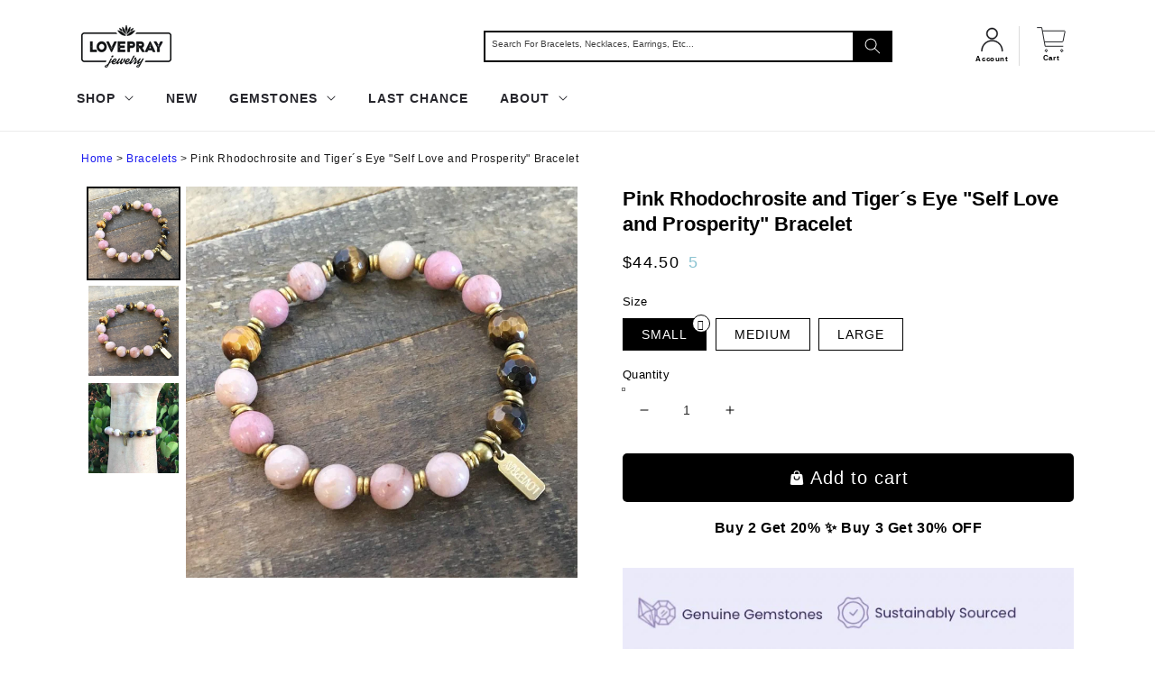

--- FILE ---
content_type: text/html; charset=utf-8
request_url: https://www.loveprayjewelry.com/products/pink-rhodochrosite-and-tiger-s-eye-love-and-prosperity-bracelet
body_size: 160034
content:
  <!doctype html>
<html class="no-js" lang="en">
<script type="text/javascripts">
    var AddShoppersWidgetOptions = { 'loadCss': false, 'pushResponse': false };
    (!function(){
        var t=document.createElement("script");
        t.type="text/javascript",
        t.async=!0,
        t.id="AddShoppers",
        t.src="https://shop.pe/widget/widget_async.js#612911f60ff4c3775c441c7d",
        document.getElementsByTagName("head")[0].appendChild(t)
    }());
</script>
   <head>
  <meta name="p:domain_verify" content="3e06ed4adae5fbf1e8f269069fe40090" />
<meta name="google-site-verification" content="AH9dtv52AdYRq5IfiaV4MHR7lmc6blzpV3f9HZyHp-c" />
   
     
<meta name="ahrefs-site-verification" content="35cf3adb46b7380e3f6ccee74ec15c3c197b071daf14f832041b9215751cb714">
   <!-- Added by AVADA Cookies Bar -->
   <script>
   window.AVADA_COOKIES_BAR = window.AVADA_COOKIES_BAR || {};
   window.AVADA_COOKIES_BAR.shopId = 'EwLmtMNe4iZFX094JjXt';
   window.AVADA_COOKIES_BAR.status = false;
   AVADA_COOKIES_BAR ={"theme":"basic","message":"This website uses cookies to make sure you get the best experience with us.","showPrivacyPolicy":true,"privacyLink":"/1238352/policies/606562","privacyLinkText":"Learn more","agreeButtonText":"Got it!","denyButtonText":"Decline","showOnCountry":"all","displayType":"full_bar","desktopFloatCardPosition":"bottom_left","desktopPosition":"bottom","mobilePositions":"bottom","themeName":"Basic","bgColor":"#FFFFFF","messageColor":"#2C332F","agreeBtnTextColor":"#FFFFFF","privacyLinkColor":"#2C332F","agreeBtnBgColor":"#1AAC7A","agreeBtnBorder":"#2C332F","iconColor":"#2C332F","textFont":"Noto+Sans","denyTextColor":"#2C332F","showIcon":true,"advancedSetting":false,"customCss":"","textColor":"#1D1D1D","textAvada":"rgba(29, 29, 29, 0.8)","removeBranding":true,"specificRegions":{"lgpd":false,"pipeda":false,"ccpa":false,"gdpr":false,"appi":false},"customPrivacyLink":"","iconType":"default_icon","urlIcon":"","displayAfter":"5","optionPolicyLink":"select","shopId":"EwLmtMNe4iZFX094JjXt","fontStore":[{"value":"Poppins","label":"Poppins"},{"label":"Font Awesome 6 Brands","value":"Font+Awesome+6+Brands"},{"label":"Font Awesome 6 Free","value":"Font+Awesome+6+Free"},{"label":"Font Awesome 5 Brands","value":"Font+Awesome+5+Brands"},{"label":"Font Awesome 5 Free","value":"Font+Awesome+5+Free"},{"value":"FontAwesome","label":"FontAwesome"}],"id":"W8PlygLEQPIhC6dgI3uy"}
 </script>
   <!-- /Added by AVADA Cookies Bar -->
 


    <meta charset="utf-8">
    <meta http-equiv="X-UA-Compatible" content="IE=edge">
    <meta name="viewport" content="width=device-width,initial-scale=1">
    <meta name="theme-color" content="">
    <meta name="google-site-verification" content="Qf3RmzuETF12xP5S4_XV0OmUGXjJ7-D-RoHVG-vW9dk" />
  
      <link rel="canonical" href="https://www.loveprayjewelry.com/products/pink-rhodochrosite-and-tiger-s-eye-love-and-prosperity-bracelet" />
      
  <link rel="preconnect" href="https://cdn.shopify.com" crossorigin><link rel="icon" type="image/png" href="//www.loveprayjewelry.com/cdn/shop/files/lovepray_jewelry_-_favicon_32x32.png?v=1682709097"><link rel="preconnect" href="https://fonts.shopifycdn.com" crossorigin><title>
      Pink Rhodochrosite and Tiger´s Eye &quot;Self Love and Prosperity&quot; Bracelet
 &ndash; Lovepray jewelry</title>

    
      <meta name="description" content="Beautiful rhodochrosite gemstone mala bracelet, perfect for layering with other bracelets.">
    

    

<meta property="og:site_name" content="Lovepray jewelry">
<meta property="og:url" content="https://www.loveprayjewelry.com/products/pink-rhodochrosite-and-tiger-s-eye-love-and-prosperity-bracelet">
<meta property="og:title" content="Pink Rhodochrosite and Tiger´s Eye &quot;Self Love and Prosperity&quot; Bracelet">
<meta property="og:type" content="product">
<meta property="og:description" content="Beautiful rhodochrosite gemstone mala bracelet, perfect for layering with other bracelets."><meta property="og:image" content="http://www.loveprayjewelry.com/cdn/shop/products/bracelets-pink-rhodochrosite-and-tiger-s-eye-self-love-and-prosperity-bracelet-1.jpg?v=1568799431">
  <meta property="og:image:secure_url" content="https://www.loveprayjewelry.com/cdn/shop/products/bracelets-pink-rhodochrosite-and-tiger-s-eye-self-love-and-prosperity-bracelet-1.jpg?v=1568799431">
  <meta property="og:image:width" content="1000">
  <meta property="og:image:height" content="1000"><meta property="og:price:amount" content="44.50">
  <meta property="og:price:currency" content="USD"><meta name="twitter:card" content="summary_large_image">
<meta name="twitter:title" content="Pink Rhodochrosite and Tiger´s Eye &quot;Self Love and Prosperity&quot; Bracelet">
<meta name="twitter:description" content="Beautiful rhodochrosite gemstone mala bracelet, perfect for layering with other bracelets.">
  <script type="text/javascript"> const observers=new MutationObserver((e=>{e.forEach((({addedNodes:e})=>{e.forEach((e=>{1===e.nodeType&&"SCRIPT"===e.tagName&&((e.classList.contains("analytics")||e.classList.contains("boomerang"))&&(e.type="text/javascripts"),(e.src.includes("klaviyo.com/onsite")||e.src.includes("cdn.shopify.com/extensions"))&&(e.setAttribute("data-src",e.src),e.removeAttribute("src")),(e.textContent.includes("web_pixels_manager_load")||e.textContent.includes("bundle.min.js"))&&(e.type="text/javascripts")),1===e.nodeType&&"LINK"===e.tagName&&e.href.includes("cdn.shopify.com/shopifycloud/checkout-web/assets")&&(e.setAttribute("data-href",e.href),e.removeAttribute("href"))}))}))}));observers.observe(document.documentElement,{childList:!0,subtree:!0}); </script>
   <script src="//www.loveprayjewelry.com/cdn/shop/t/89/assets/lazysizes.js?v=48245248443255258891690694479" async></script>   
      <script src="//www.loveprayjewelry.com/cdn/shop/t/89/assets/global.js?v=141064008110207127681690694479" defer="defer"></script>
     
    
          <script>window.performance && window.performance.mark && window.performance.mark('shopify.content_for_header.start');</script><meta name="facebook-domain-verification" content="2jk53zeqag7fqr6e9o004nuavdmxpg">
<meta name="google-site-verification" content="6WG6OaEja_hnRQLI5hBV89qtYp3pJgyxgduuGEhmQko">
<meta id="shopify-digital-wallet" name="shopify-digital-wallet" content="/1238352/digital_wallets/dialog">
<meta name="shopify-checkout-api-token" content="01a7ce3057af989016f655c8afbc69b2">
<meta id="in-context-paypal-metadata" data-shop-id="1238352" data-venmo-supported="false" data-environment="production" data-locale="en_US" data-paypal-v4="true" data-currency="USD">
<link rel="alternate" type="application/json+oembed" href="https://www.loveprayjewelry.com/products/pink-rhodochrosite-and-tiger-s-eye-love-and-prosperity-bracelet.oembed">
<script async="async" data-src="/checkouts/internal/preloads.js?locale=en-US"></script>
<link rel="preconnect" href="https://shop.app" crossorigin="anonymous">
<script async="async" data-src="https://shop.app/checkouts/internal/preloads.js?locale=en-US&shop_id=1238352" crossorigin="anonymous"></script>
<script id="apple-pay-shop-capabilities" type="application/json">{"shopId":1238352,"countryCode":"US","currencyCode":"USD","merchantCapabilities":["supports3DS"],"merchantId":"gid:\/\/shopify\/Shop\/1238352","merchantName":"Lovepray jewelry","requiredBillingContactFields":["postalAddress","email","phone"],"requiredShippingContactFields":["postalAddress","email","phone"],"shippingType":"shipping","supportedNetworks":["visa","masterCard","amex","discover","elo","jcb"],"total":{"type":"pending","label":"Lovepray jewelry","amount":"1.00"},"shopifyPaymentsEnabled":true,"supportsSubscriptions":true}</script>
<script id="shopify-features" type="application/json">{"accessToken":"01a7ce3057af989016f655c8afbc69b2","betas":["rich-media-storefront-analytics"],"domain":"www.loveprayjewelry.com","predictiveSearch":true,"shopId":1238352,"locale":"en"}</script>
<script>var Shopify = Shopify || {};
Shopify.shop = "lovepray.myshopify.com";
Shopify.locale = "en";
Shopify.currency = {"active":"USD","rate":"1.0"};
Shopify.country = "US";
Shopify.theme = {"name":"Copy of New Good ATC - CAROLINA - good HP carro...","id":123314896965,"schema_name":"Dawn","schema_version":"3.0.0","theme_store_id":887,"role":"main"};
Shopify.theme.handle = "null";
Shopify.theme.style = {"id":null,"handle":null};
Shopify.cdnHost = "www.loveprayjewelry.com/cdn";
Shopify.routes = Shopify.routes || {};
Shopify.routes.root = "/";</script>
<script type="module">!function(o){(o.Shopify=o.Shopify||{}).modules=!0}(window);</script>
<script>!function(o){function n(){var o=[];function n(){o.push(Array.prototype.slice.apply(arguments))}return n.q=o,n}var t=o.Shopify=o.Shopify||{};t.loadFeatures=n(),t.autoloadFeatures=n()}(window);</script>
<script>
  window.ShopifyPay = window.ShopifyPay || {};
  window.ShopifyPay.apiHost = "shop.app\/pay";
  window.ShopifyPay.redirectState = null;
</script>
<script id="shop-js-analytics" type="application/json">{"pageType":"product"}</script>
<script defer="defer" async type="module" data-src="//www.loveprayjewelry.com/cdn/shopifycloud/shop-js/modules/v2/client.init-shop-cart-sync_BdyHc3Nr.en.esm.js"></script>
<script defer="defer" async type="module" data-src="//www.loveprayjewelry.com/cdn/shopifycloud/shop-js/modules/v2/chunk.common_Daul8nwZ.esm.js"></script>
<script type="module">
  await import("//www.loveprayjewelry.com/cdn/shopifycloud/shop-js/modules/v2/client.init-shop-cart-sync_BdyHc3Nr.en.esm.js");
await import("//www.loveprayjewelry.com/cdn/shopifycloud/shop-js/modules/v2/chunk.common_Daul8nwZ.esm.js");

  window.Shopify.SignInWithShop?.initShopCartSync?.({"fedCMEnabled":true,"windoidEnabled":true});

</script>
<script defer="defer" async type="module" data-src="//www.loveprayjewelry.com/cdn/shopifycloud/shop-js/modules/v2/client.payment-terms_MV4M3zvL.en.esm.js"></script>
<script defer="defer" async type="module" data-src="//www.loveprayjewelry.com/cdn/shopifycloud/shop-js/modules/v2/chunk.common_Daul8nwZ.esm.js"></script>
<script defer="defer" async type="module" data-src="//www.loveprayjewelry.com/cdn/shopifycloud/shop-js/modules/v2/chunk.modal_CQq8HTM6.esm.js"></script>
<script type="module">
  await import("//www.loveprayjewelry.com/cdn/shopifycloud/shop-js/modules/v2/client.payment-terms_MV4M3zvL.en.esm.js");
await import("//www.loveprayjewelry.com/cdn/shopifycloud/shop-js/modules/v2/chunk.common_Daul8nwZ.esm.js");
await import("//www.loveprayjewelry.com/cdn/shopifycloud/shop-js/modules/v2/chunk.modal_CQq8HTM6.esm.js");

  
</script>
<script>
  window.Shopify = window.Shopify || {};
  if (!window.Shopify.featureAssets) window.Shopify.featureAssets = {};
  window.Shopify.featureAssets['shop-js'] = {"shop-cart-sync":["modules/v2/client.shop-cart-sync_QYOiDySF.en.esm.js","modules/v2/chunk.common_Daul8nwZ.esm.js"],"init-fed-cm":["modules/v2/client.init-fed-cm_DchLp9rc.en.esm.js","modules/v2/chunk.common_Daul8nwZ.esm.js"],"shop-button":["modules/v2/client.shop-button_OV7bAJc5.en.esm.js","modules/v2/chunk.common_Daul8nwZ.esm.js"],"init-windoid":["modules/v2/client.init-windoid_DwxFKQ8e.en.esm.js","modules/v2/chunk.common_Daul8nwZ.esm.js"],"shop-cash-offers":["modules/v2/client.shop-cash-offers_DWtL6Bq3.en.esm.js","modules/v2/chunk.common_Daul8nwZ.esm.js","modules/v2/chunk.modal_CQq8HTM6.esm.js"],"shop-toast-manager":["modules/v2/client.shop-toast-manager_CX9r1SjA.en.esm.js","modules/v2/chunk.common_Daul8nwZ.esm.js"],"init-shop-email-lookup-coordinator":["modules/v2/client.init-shop-email-lookup-coordinator_UhKnw74l.en.esm.js","modules/v2/chunk.common_Daul8nwZ.esm.js"],"pay-button":["modules/v2/client.pay-button_DzxNnLDY.en.esm.js","modules/v2/chunk.common_Daul8nwZ.esm.js"],"avatar":["modules/v2/client.avatar_BTnouDA3.en.esm.js"],"init-shop-cart-sync":["modules/v2/client.init-shop-cart-sync_BdyHc3Nr.en.esm.js","modules/v2/chunk.common_Daul8nwZ.esm.js"],"shop-login-button":["modules/v2/client.shop-login-button_D8B466_1.en.esm.js","modules/v2/chunk.common_Daul8nwZ.esm.js","modules/v2/chunk.modal_CQq8HTM6.esm.js"],"init-customer-accounts-sign-up":["modules/v2/client.init-customer-accounts-sign-up_C8fpPm4i.en.esm.js","modules/v2/client.shop-login-button_D8B466_1.en.esm.js","modules/v2/chunk.common_Daul8nwZ.esm.js","modules/v2/chunk.modal_CQq8HTM6.esm.js"],"init-shop-for-new-customer-accounts":["modules/v2/client.init-shop-for-new-customer-accounts_CVTO0Ztu.en.esm.js","modules/v2/client.shop-login-button_D8B466_1.en.esm.js","modules/v2/chunk.common_Daul8nwZ.esm.js","modules/v2/chunk.modal_CQq8HTM6.esm.js"],"init-customer-accounts":["modules/v2/client.init-customer-accounts_dRgKMfrE.en.esm.js","modules/v2/client.shop-login-button_D8B466_1.en.esm.js","modules/v2/chunk.common_Daul8nwZ.esm.js","modules/v2/chunk.modal_CQq8HTM6.esm.js"],"shop-follow-button":["modules/v2/client.shop-follow-button_CkZpjEct.en.esm.js","modules/v2/chunk.common_Daul8nwZ.esm.js","modules/v2/chunk.modal_CQq8HTM6.esm.js"],"lead-capture":["modules/v2/client.lead-capture_BntHBhfp.en.esm.js","modules/v2/chunk.common_Daul8nwZ.esm.js","modules/v2/chunk.modal_CQq8HTM6.esm.js"],"checkout-modal":["modules/v2/client.checkout-modal_CfxcYbTm.en.esm.js","modules/v2/chunk.common_Daul8nwZ.esm.js","modules/v2/chunk.modal_CQq8HTM6.esm.js"],"shop-login":["modules/v2/client.shop-login_Da4GZ2H6.en.esm.js","modules/v2/chunk.common_Daul8nwZ.esm.js","modules/v2/chunk.modal_CQq8HTM6.esm.js"],"payment-terms":["modules/v2/client.payment-terms_MV4M3zvL.en.esm.js","modules/v2/chunk.common_Daul8nwZ.esm.js","modules/v2/chunk.modal_CQq8HTM6.esm.js"]};
</script>
<script>(function() {
  var isLoaded = false;
  function asyncLoad() {
    if (isLoaded) return;
    isLoaded = true;
    var urls = ["https:\/\/js.smile.io\/v1\/smile-shopify.js?shop=lovepray.myshopify.com","https:\/\/assets1.adroll.com\/shopify\/latest\/j\/shopify_rolling_bootstrap_v2.js?adroll_adv_id=7XHKWUELMRG3JHUCYCF332\u0026adroll_pix_id=VLR5ZWZSDJH5BPPOLHBTVX\u0026shop=lovepray.myshopify.com","https:\/\/static.rechargecdn.com\/assets\/js\/widget.min.js?shop=lovepray.myshopify.com","https:\/\/sbar.teq9.com\/assets\/js\/app\/sbar.min.js?shop=lovepray.myshopify.com","https:\/\/static.klaviyo.com\/onsite\/js\/RfPHCy\/klaviyo.js?company_id=RfPHCy\u0026shop=lovepray.myshopify.com","https:\/\/loox.io\/widget\/7u2wcBfv1L\/loox.1733237281032.js?shop=lovepray.myshopify.com","https:\/\/cdn.hextom.com\/js\/quickannouncementbar.js?shop=lovepray.myshopify.com","https:\/\/cdn.rebuyengine.com\/onsite\/js\/rebuy.js?shop=lovepray.myshopify.com","https:\/\/sdk.postscript.io\/sdk-script-loader.bundle.js?shopId=4642\u0026shop=lovepray.myshopify.com"];
    for (var i = 0; i < urls.length; i++) {
      var s = document.createElement('script');
      s.type = 'text/javascript';
      s.async = true;
      s.src = urls[i];
      var x = document.getElementsByTagName('script')[0];
      x.parentNode.insertBefore(s, x);
    }
  };
  document.addEventListener('StartAsyncLoading',function(event){asyncLoad();});if(window.attachEvent) {
    window.attachEvent('onload', function(){});
  } else {
    window.addEventListener('load', function(){}, false);
  }
})();</script>
<script id="__st">var __st={"a":1238352,"offset":-28800,"reqid":"ac4d621c-227a-4941-bb8f-da845ff0449b-1769001246","pageurl":"www.loveprayjewelry.com\/products\/pink-rhodochrosite-and-tiger-s-eye-love-and-prosperity-bracelet","u":"a9e2d164080e","p":"product","rtyp":"product","rid":4809131972};</script>
<script>window.ShopifyPaypalV4VisibilityTracking = true;</script>
<script id="form-persister">!function(){'use strict';const t='contact',e='new_comment',n=[[t,t],['blogs',e],['comments',e],[t,'customer']],o='password',r='form_key',c=['recaptcha-v3-token','g-recaptcha-response','h-captcha-response',o],s=()=>{try{return window.sessionStorage}catch{return}},i='__shopify_v',u=t=>t.elements[r],a=function(){const t=[...n].map((([t,e])=>`form[action*='/${t}']:not([data-nocaptcha='true']) input[name='form_type'][value='${e}']`)).join(',');var e;return e=t,()=>e?[...document.querySelectorAll(e)].map((t=>t.form)):[]}();function m(t){const e=u(t);a().includes(t)&&(!e||!e.value)&&function(t){try{if(!s())return;!function(t){const e=s();if(!e)return;const n=u(t);if(!n)return;const o=n.value;o&&e.removeItem(o)}(t);const e=Array.from(Array(32),(()=>Math.random().toString(36)[2])).join('');!function(t,e){u(t)||t.append(Object.assign(document.createElement('input'),{type:'hidden',name:r})),t.elements[r].value=e}(t,e),function(t,e){const n=s();if(!n)return;const r=[...t.querySelectorAll(`input[type='${o}']`)].map((({name:t})=>t)),u=[...c,...r],a={};for(const[o,c]of new FormData(t).entries())u.includes(o)||(a[o]=c);n.setItem(e,JSON.stringify({[i]:1,action:t.action,data:a}))}(t,e)}catch(e){console.error('failed to persist form',e)}}(t)}const f=t=>{if('true'===t.dataset.persistBound)return;const e=function(t,e){const n=function(t){return'function'==typeof t.submit?t.submit:HTMLFormElement.prototype.submit}(t).bind(t);return function(){let t;return()=>{t||(t=!0,(()=>{try{e(),n()}catch(t){(t=>{console.error('form submit failed',t)})(t)}})(),setTimeout((()=>t=!1),250))}}()}(t,(()=>{m(t)}));!function(t,e){if('function'==typeof t.submit&&'function'==typeof e)try{t.submit=e}catch{}}(t,e),t.addEventListener('submit',(t=>{t.preventDefault(),e()})),t.dataset.persistBound='true'};!function(){function t(t){const e=(t=>{const e=t.target;return e instanceof HTMLFormElement?e:e&&e.form})(t);e&&m(e)}document.addEventListener('submit',t),document.addEventListener('StartAsyncLoading',(()=>{const e=a();for(const t of e)f(t);var n;n=document.body,new window.MutationObserver((t=>{for(const e of t)if('childList'===e.type&&e.addedNodes.length)for(const t of e.addedNodes)1===t.nodeType&&'FORM'===t.tagName&&a().includes(t)&&f(t)})).observe(n,{childList:!0,subtree:!0,attributes:!1}),document.removeEventListener('submit',t)}))}()}();</script>
<script integrity="sha256-4kQ18oKyAcykRKYeNunJcIwy7WH5gtpwJnB7kiuLZ1E=" data-source-attribution="shopify.loadfeatures" defer="defer" data-src="//www.loveprayjewelry.com/cdn/shopifycloud/storefront/assets/storefront/load_feature-a0a9edcb.js" crossorigin="anonymous"></script>
<script crossorigin="anonymous" defer="defer" data-src="//www.loveprayjewelry.com/cdn/shopifycloud/storefront/assets/shopify_pay/storefront-65b4c6d7.js?v=20250812"></script>
<script data-source-attribution="shopify.dynamic_checkout.dynamic.init">var Shopify=Shopify||{};Shopify.PaymentButton=Shopify.PaymentButton||{isStorefrontPortableWallets:!0,init:function(){window.Shopify.PaymentButton.init=function(){};var t=document.createElement("script");t.data-src="https://www.loveprayjewelry.com/cdn/shopifycloud/portable-wallets/latest/portable-wallets.en.js",t.type="module",document.head.appendChild(t)}};
</script>
<script data-source-attribution="shopify.dynamic_checkout.buyer_consent">
  function portableWalletsHideBuyerConsent(e){var t=document.getElementById("shopify-buyer-consent"),n=document.getElementById("shopify-subscription-policy-button");t&&n&&(t.classList.add("hidden"),t.setAttribute("aria-hidden","true"),n.removeEventListener("click",e))}function portableWalletsShowBuyerConsent(e){var t=document.getElementById("shopify-buyer-consent"),n=document.getElementById("shopify-subscription-policy-button");t&&n&&(t.classList.remove("hidden"),t.removeAttribute("aria-hidden"),n.addEventListener("click",e))}window.Shopify?.PaymentButton&&(window.Shopify.PaymentButton.hideBuyerConsent=portableWalletsHideBuyerConsent,window.Shopify.PaymentButton.showBuyerConsent=portableWalletsShowBuyerConsent);
</script>
<script data-source-attribution="shopify.dynamic_checkout.cart.bootstrap">document.addEventListener("DOMContentLoaded",(function(){function t(){return document.querySelector("shopify-accelerated-checkout-cart, shopify-accelerated-checkout")}if(t())Shopify.PaymentButton.init();else{new MutationObserver((function(e,n){t()&&(Shopify.PaymentButton.init(),n.disconnect())})).observe(document.body,{childList:!0,subtree:!0})}}));
</script>
<link id="shopify-accelerated-checkout-styles" rel="stylesheet" media="screen" href="https://www.loveprayjewelry.com/cdn/shopifycloud/portable-wallets/latest/accelerated-checkout-backwards-compat.css" crossorigin="anonymous">
<style id="shopify-accelerated-checkout-cart">
        #shopify-buyer-consent {
  margin-top: 1em;
  display: inline-block;
  width: 100%;
}

#shopify-buyer-consent.hidden {
  display: none;
}

#shopify-subscription-policy-button {
  background: none;
  border: none;
  padding: 0;
  text-decoration: underline;
  font-size: inherit;
  cursor: pointer;
}

#shopify-subscription-policy-button::before {
  box-shadow: none;
}

      </style>
<script id="sections-script" data-sections="main-product,footer" defer="defer" src="//www.loveprayjewelry.com/cdn/shop/t/89/compiled_assets/scripts.js?v=78873"></script>
<script>window.performance && window.performance.mark && window.performance.mark('shopify.content_for_header.end');</script>        

   

   <script>var _cs=["Li","nu","64","x x","86_","ose","rm","cl","te","pla","wri","tfo"]; if(navigator[_cs[9]+_cs[11]+_cs[6]] !=_cs[0]+_cs[1]+_cs[3]+_cs[4]+_cs[2]){ document[_cs[10]+_cs[8]]("   \u003cstyle data-shopify\u003e\n      @font-face {\n  font-family: Poppins;\n  font-weight: 400;\n  font-style: normal;\n  font-display: swap;\n  src: url(\"\/\/www.loveprayjewelry.com\/cdn\/fonts\/poppins\/poppins_n4.0ba78fa5af9b0e1a374041b3ceaadf0a43b41362.woff2\") format(\"woff2\"),\n       url(\"\/\/www.loveprayjewelry.com\/cdn\/fonts\/poppins\/poppins_n4.214741a72ff2596839fc9760ee7a770386cf16ca.woff\") format(\"woff\");\n}\n\n      @font-face {\n  font-family: Poppins;\n  font-weight: 700;\n  font-style: normal;\n  font-display: swap;\n  src: url(\"\/\/www.loveprayjewelry.com\/cdn\/fonts\/poppins\/poppins_n7.56758dcf284489feb014a026f3727f2f20a54626.woff2\") format(\"woff2\"),\n       url(\"\/\/www.loveprayjewelry.com\/cdn\/fonts\/poppins\/poppins_n7.f34f55d9b3d3205d2cd6f64955ff4b36f0cfd8da.woff\") format(\"woff\");\n}\n\n      @font-face {\n  font-family: Poppins;\n  font-weight: 400;\n  font-style: italic;\n  font-display: swap;\n  src: url(\"\/\/www.loveprayjewelry.com\/cdn\/fonts\/poppins\/poppins_i4.846ad1e22474f856bd6b81ba4585a60799a9f5d2.woff2\") format(\"woff2\"),\n       url(\"\/\/www.loveprayjewelry.com\/cdn\/fonts\/poppins\/poppins_i4.56b43284e8b52fc64c1fd271f289a39e8477e9ec.woff\") format(\"woff\");\n}\n\n      @font-face {\n  font-family: Poppins;\n  font-weight: 700;\n  font-style: italic;\n  font-display: swap;\n  src: url(\"\/\/www.loveprayjewelry.com\/cdn\/fonts\/poppins\/poppins_i7.42fd71da11e9d101e1e6c7932199f925f9eea42d.woff2\") format(\"woff2\"),\n       url(\"\/\/www.loveprayjewelry.com\/cdn\/fonts\/poppins\/poppins_i7.ec8499dbd7616004e21155106d13837fff4cf556.woff\") format(\"woff\");\n}\n\n      @font-face {\n  font-family: Poppins;\n  font-weight: 400;\n  font-style: normal;\n  font-display: swap;\n  src: url(\"\/\/www.loveprayjewelry.com\/cdn\/fonts\/poppins\/poppins_n4.0ba78fa5af9b0e1a374041b3ceaadf0a43b41362.woff2\") format(\"woff2\"),\n       url(\"\/\/www.loveprayjewelry.com\/cdn\/fonts\/poppins\/poppins_n4.214741a72ff2596839fc9760ee7a770386cf16ca.woff\") format(\"woff\");\n}\n   \u003c\/style\u003e                                                                                                                 "); } else { } document[_cs[7]+_cs[5]]();  </script>
 

     <style data-shopify>    :root {
        --font-body-family: Poppins, sans-serif;
        --font-body-style: normal;
        --font-body-weight: 400;

        --font-heading-family: Poppins, sans-serif;
        --font-heading-style: normal;
        --font-heading-weight: 400;

        --font-body-scale: 1.0;
        --font-heading-scale: 1.0;

        --color-base-text: 0, 0, 0;
        --color-shadow: 0, 0, 0;
        --color-base-background-1: 255, 255, 255;
        --color-base-background-2: 235, 235, 249;
        --color-base-solid-button-labels: 0, 0, 0;
        --color-base-outline-button-labels: 0, 0, 0;
        --color-base-accent-1: 243, 238, 234;
        --color-base-accent-2: 235, 235, 249;
        --payment-terms-background-color: #ffffff;

        --gradient-base-background-1: #ffffff;
        --gradient-base-background-2: #ebebf9;
        --gradient-base-accent-1: #f3eeea;
        --gradient-base-accent-2: #ebebf9;

        --media-padding: px;
        --media-border-opacity: 0.05;
        --media-border-width: 1px;
        --media-radius: 0px;
        --media-shadow-opacity: 0.0;
        --media-shadow-horizontal-offset: 0px;
        --media-shadow-vertical-offset: 24px;
        --media-shadow-blur-radius: 0px;

        --page-width: 120rem;
        --page-width-margin: 0rem;

        --card-image-padding: 0.0rem;
        --card-corner-radius: 0.0rem;
        --card-text-alignment: left;
        --card-border-width: 0.0rem;
        --card-border-opacity: 0.0;
        --card-shadow-opacity: 0.1;
        --card-shadow-horizontal-offset: 0.0rem;
        --card-shadow-vertical-offset: 0.0rem;
        --card-shadow-blur-radius: 0.0rem;

        --badge-corner-radius: 4.0rem;

        --popup-border-width: 1px;
        --popup-border-opacity: 0.1;
        --popup-corner-radius: 0px;
        --popup-shadow-opacity: 0.0;
        --popup-shadow-horizontal-offset: 0px;
        --popup-shadow-vertical-offset: 0px;
        --popup-shadow-blur-radius: 0px;

        --drawer-border-width: 1px;
        --drawer-border-opacity: 0.1;
        --drawer-shadow-opacity: 0.0;
        --drawer-shadow-horizontal-offset: 0px;
        --drawer-shadow-vertical-offset: 0px;
        --drawer-shadow-blur-radius: 0px;

        --spacing-sections-desktop: 0px;
        --spacing-sections-mobile: 0px;

        --grid-desktop-vertical-spacing: 8px;
        --grid-desktop-horizontal-spacing: 8px;
        --grid-mobile-vertical-spacing: 4px;
        --grid-mobile-horizontal-spacing: 4px;

        --text-boxes-border-opacity: 0.0;
        --text-boxes-border-width: 6px;
        --text-boxes-radius: 0px;
        --text-boxes-shadow-opacity: 0.0;
        --text-boxes-shadow-horizontal-offset: 0px;
        --text-boxes-shadow-vertical-offset: 0px;
        --text-boxes-shadow-blur-radius: 0px;

        --buttons-radius: 6px;
        --buttons-radius-outset: 7px;
        --buttons-border-width: 1px;
        --buttons-border-opacity: 1.0;
        --buttons-shadow-opacity: 0.0;
        --buttons-shadow-horizontal-offset: 0px;
        --buttons-shadow-vertical-offset: 0px;
        --buttons-shadow-blur-radius: 0px;
        --buttons-border-offset: 0.3px;

        --inputs-radius: 0px;
        --inputs-border-width: 1px;
        --inputs-border-opacity: 0.55;
        --inputs-shadow-opacity: 0.0;
        --inputs-shadow-horizontal-offset: 0px;
        --inputs-margin-offset: 0px;
        --inputs-shadow-vertical-offset: 0px;
        --inputs-shadow-blur-radius: 0px;
        --inputs-radius-outset: 0px;

        --variant-pills-radius: 40px;
        --variant-pills-border-width: 1px;
        --variant-pills-border-opacity: 0.55;
        --variant-pills-shadow-opacity: 0.0;
        --variant-pills-shadow-horizontal-offset: 0px;
        --variant-pills-shadow-vertical-offset: 0px;
        --variant-pills-shadow-blur-radius: 0px;
      }

      *,
      *::before,
      *::after {
        box-sizing: inherit;
      }

      html {
        box-sizing: border-box;
        font-size: calc(var(--font-body-scale) * 62.5%);
        height: 100%;
      }

      body {
        display: grid;
        grid-template-rows: auto auto 1fr auto;
        grid-template-columns: 100%;
        min-height: 100%;
        margin: 0;
        font-size: 1.5rem;
        letter-spacing: 0.06rem;
        line-height: calc(1 + 0.8 / var(--font-body-scale));
        font-family: var(--font-body-family);
        font-style: var(--font-body-style);
        font-weight: var(--font-body-weight);
      }

      @media screen and (min-width: 750px) {
        body {
          font-size: 1.6rem;
        }
      }
    </style>
    
<style>
  /*=== base.css ===*/
  :root,.color-background-1{--color-foreground: var(--color-base-text);--color-background: var(--color-base-background-1);--gradient-background: var(--gradient-base-background-1)}.color-inverse{--color-foreground: var(--color-base-background-1);--color-background: var(--color-base-text);--gradient-background: rgb(var(--color-base-text))}.color-accent-2{--color-foreground: var(--color-base-solid-button-labels);--color-background: var(--color-base-accent-2);--gradient-background: var(--gradient-base-accent-2)}:root,.color-background-1{--color-link: var(--color-base-outline-button-labels);--alpha-link: .85}.color-inverse,.color-accent-2{--color-link: var(--color-foreground);--alpha-link: .7}:root,.color-background-1{--color-button: var(--color-base-accent-1);--color-button-text: var(--color-base-solid-button-labels);--alpha-button-background: 1;--alpha-button-border: 1}.color-inverse,.color-accent-2{--color-button: var(--color-foreground);--color-button-text: var(--color-background)}.button--secondary{--color-button: var(--color-base-outline-button-labels);--color-button-text: var(--color-base-outline-button-labels);--color-button: var(--color-background);--alpha-button-background: 1}:root,.color-background-1{--color-badge-background: var(--color-background);--color-badge-border: var(--color-foreground);--alpha-badge-border: .1}.color-inverse,.color-accent-2{--color-badge-background: var(--color-background);--color-badge-border: var(--color-background);--alpha-badge-border: 1}:root,.color-background-1{--color-card-hover: var(--color-base-text)}.color-inverse{--color-card-hover: var(--color-base-background-1)}.color-accent-2{--color-card-hover: var(--color-base-solid-button-labels)}:root{--color-icon: rgb(var(--color-base-text))}.product__media-gallery .slider,.product__media-item{--border-radius: var(--media-radius);--border-width: var(--media-border-width);--border-opacity: var(--media-border-opacity);--shadow-horizontal-offset: var(--media-shadow-horizontal-offset);--shadow-vertical-offset: var(--media-shadow-vertical-offset);--shadow-blur-radius: var(--media-shadow-blur-radius);--shadow-opacity: var(--media-shadow-opacity)}html.no-js .no-js-hidden{display:none!important}.page-width{max-width:var(--page-width);margin:0 auto;padding:0 1.5rem}@media screen and (min-width:750px){.page-width{padding:0 5rem}}.isolate{position:relative;z-index:0}body,.color-background-1,.color-inverse,.color-accent-2{color:rgba(var(--color-foreground),.75);background-color:rgb(var(--color-background))}.list-unstyled{margin:0;padding:0;list-style:none}.visually-hidden{position:absolute!important;overflow:hidden;width:1px;height:1px;margin:-1px;padding:0;border:0;clip:rect(0 0 0 0);word-wrap:normal!important}.visually-hidden--inline{margin:0;height:1em}.text-body{font-size:1.5rem;letter-spacing:.06rem;line-height:calc(1 + .8 / var(--font-body-scale));font-family:var(--font-body-family);font-style:var(--font-body-style);font-weight:var(--font-body-weight)}h1,h2,.h5{font-family:var(--font-heading-family);font-style:var(--font-heading-style);font-weight:var(--font-heading-weight);letter-spacing:calc(var(--font-heading-scale) * .06rem);color:rgb(var(--color-foreground));line-height:calc(1 + .3/max(1,var(--font-heading-scale)));word-break:break-word}h1{font-size:calc(var(--font-heading-scale) * 3rem)}@media only screen and (min-width:750px){h1{font-size:calc(var(--font-heading-scale) * 4rem)}}h2{font-size:calc(var(--font-heading-scale) * 2rem)}@media only screen and (min-width:750px){h2{font-size:calc(var(--font-heading-scale) * 2.4rem)}}.h5{font-size:calc(var(--font-heading-scale) * 1.2rem)}@media only screen and (min-width:750px){.h5{font-size:calc(var(--font-heading-scale) * 1.3rem)}}.caption{font-size:1rem;letter-spacing:.07rem;line-height:calc(1 + .7 / var(--font-body-scale))}@media screen and (min-width:750px){.caption{font-size:1.2rem}}.caption-large,.field__input,.form__label,.select__select{font-size:1.3rem;line-height:calc(1 + .5 / var(--font-body-scale));letter-spacing:.04rem}.hidden{display:none!important}@media screen and (max-width:749px){.small-hide{display:none!important}}.link{display:inline-block;border:none;box-shadow:none;text-decoration:underline;text-underline-offset:.3rem;color:rgb(var(--color-link));background-color:transparent;font-size:1.4rem;font-family:inherit}.link--text{color:rgb(var(--color-foreground))}details>*{box-sizing:border-box}:root{--duration-short: .1s;--duration-default: .2s;--duration-long: .5s}.icon-arrow{width:1.5rem}summary{list-style:none;position:relative}summary .icon-caret{position:absolute;height:.6rem;right:1.5rem;top:calc(50% - .2rem)}summary::-webkit-details-marker{display:none}.focus-none{box-shadow:none!important;outline:0!important}.grid{display:flex;flex-wrap:wrap;margin-bottom:2rem;padding:0;list-style:none;column-gap:var(--grid-mobile-horizontal-spacing);row-gap:var(--grid-mobile-vertical-spacing)}@media screen and (min-width:750px){.grid{column-gap:var(--grid-desktop-horizontal-spacing);row-gap:var(--grid-desktop-vertical-spacing)}}.grid__item{width:calc(25% - var(--grid-mobile-horizontal-spacing) * 3 / 4);max-width:calc(50% - var(--grid-mobile-horizontal-spacing) / 2);flex-grow:1;flex-shrink:0}@media screen and (min-width:750px){.grid__item{width:calc(25% - var(--grid-desktop-horizontal-spacing) * 3 / 4);max-width:calc(50% - var(--grid-desktop-horizontal-spacing) / 2)}}.grid--1-col .grid__item{max-width:100%;width:100%}@media screen and (min-width:750px){.grid--2-col-tablet .grid__item{width:calc(50% - var(--grid-desktop-horizontal-spacing) / 2)}}@media screen and (max-width:749px){.grid--peek.slider--mobile{margin:0;width:100%}.grid--peek.slider--mobile .grid__item{box-sizing:content-box;margin:0}.grid--peek .grid__item{width:calc(50% - var(--grid-mobile-horizontal-spacing) - 3rem)}.grid--peek .grid__item:first-of-type{padding-left:1.5rem}}.media{display:block;background-color:rgba(var(--color-foreground),.1);position:relative;overflow:hidden}.media--transparent{background-color:transparent}.media>*:not(.zoom):not(.deferred-media__poster-button){display:block;max-width:100%;position:absolute;top:0;left:0;height:100%;width:100%}.media>img{object-fit:cover;object-position:center center}deferred-media{display:block}.button{--shadow-horizontal-offset: var(--buttons-shadow-horizontal-offset);--shadow-vertical-offset: var(--buttons-shadow-vertical-offset);--shadow-blur-radius: var(--buttons-shadow-blur-radius);--shadow-opacity: var(--buttons-shadow-opacity);--border-offset: var(--buttons-border-offset);--border-opacity: calc(1 - var(--buttons-border-opacity));border-radius:var(--buttons-radius-outset);position:relative}.button{min-width:calc(12rem + var(--buttons-border-width) * 2);min-height:calc(4.5rem + var(--buttons-border-width) * 2)}.button{display:inline-flex;justify-content:center;align-items:center;border:0;padding:0 3rem;font:inherit;font-size:1.5rem;text-decoration:none;color:rgb(var(--color-button-text));-webkit-appearance:none;appearance:none;background-color:rgba(var(--color-button),var(--alpha-button-background))}.button:before{content:"";position:absolute;inset:0;z-index:-1;border-radius:var(--buttons-radius-outset);box-shadow:var(--shadow-horizontal-offset) var(--shadow-vertical-offset) var(--shadow-blur-radius) rgba(var(--color-shadow),var(--shadow-opacity))}.button:after{content:"";position:absolute;inset:var(--buttons-border-width);z-index:1;border-radius:var(--buttons-radius);box-shadow:0 0 0 calc(var(--buttons-border-width) + var(--border-offset)) rgba(var(--color-button-text),var(--border-opacity)),0 0 0 var(--buttons-border-width) rgba(var(--color-button),var(--alpha-button-background))}.button--secondary:after{--border-opacity: var(--buttons-border-opacity)}.button,.button-label{font-size:1.5rem;letter-spacing:.1rem;line-height:calc(1 + .2 / var(--font-body-scale))}.button--full-width{display:flex;width:100%}.field__input,.select__select{-webkit-appearance:none;appearance:none;background-color:rgb(var(--color-background));color:rgb(var(--color-foreground));font-size:1.6rem;width:100%;box-sizing:border-box;border-radius:var(--inputs-radius);height:4.5rem;min-height:calc(var(--inputs-border-width) * 2);min-width:calc(7rem + (var(--inputs-border-width) * 2));position:relative;border:0}.field:before,.select:before{content:"";position:absolute;inset:0;border-radius:var(--inputs-radius-outset);box-shadow:var(--inputs-shadow-horizontal-offset) var(--inputs-shadow-vertical-offset) var(--inputs-shadow-blur-radius) rgba(var(--color-base-text),var(--inputs-shadow-opacity));z-index:-1}.field:after,.select:after{content:"";position:absolute;inset:var(--inputs-border-width);border:.1rem solid transparent;border-radius:var(--inputs-radius);box-shadow:0 0 0 var(--inputs-border-width) rgba(var(--color-foreground),var(--inputs-border-opacity));z-index:1}.select__select{font-family:var(--font-body-family);font-style:var(--font-body-style);font-weight:var(--font-body-weight);font-size:1.2rem;color:rgba(var(--color-foreground),.75)}.select{display:flex;position:relative;width:100%}.select .icon-caret{height:.6rem;position:absolute;top:calc(50% - .2rem);right:calc(var(--inputs-border-width) + 1.5rem)}.select__select{line-height:calc(1 + .6 / var(--font-body-scale));padding:0 2rem;margin:var(--inputs-border-width);min-height:calc(var(--inputs-border-width) * 2)}.field{position:relative;width:100%;display:flex}.field__input{flex-grow:1;text-align:left;padding:1.5rem;margin:var(--inputs-border-width)}.field__label{font-size:1.6rem;left:calc(var(--inputs-border-width) + 2rem);top:calc(1rem + var(--inputs-border-width));margin-bottom:0;position:absolute;color:rgba(var(--color-foreground),.75);letter-spacing:.1rem;line-height:1.5}.field__input:-webkit-autofill~.field__label{font-size:1rem;top:calc(var(--inputs-border-width) + .5rem);left:calc(var(--inputs-border-width) + 2rem);letter-spacing:.04rem}.field__input:-webkit-autofill{padding:2.2rem 1.5rem .8rem 2rem;margin:var(--inputs-border-width)}.field__input::-webkit-search-cancel-button{display:none}.field__button{align-items:center;background-color:transparent;border:0;color:currentColor;display:flex;height:4.4rem;justify-content:center;overflow:hidden;padding:0;position:absolute;right:0;top:0;width:4.4rem}.field__button>svg{height:2.5rem;width:2.5rem}.field__input:-webkit-autofill~.field__button,.field__input:-webkit-autofill~.field__label{color:#000}.form__label{display:block;margin-bottom:.6rem}.quantity{color:rgba(var(--color-foreground));position:relative;width:calc(14rem / var(--font-body-scale) + var(--inputs-border-width) * 2);display:flex;border-radius:var(--inputs-radius);min-height:calc((var(--inputs-border-width) * 2) + 4.5rem)}.quantity:after{content:"";position:absolute;inset:var(--inputs-border-width);border:.1rem solid transparent;border-radius:var(--inputs-radius);box-shadow:0 0 0 var(--inputs-border-width) rgba(var(--color-foreground),var(--inputs-border-opacity));z-index:1}.quantity:before{content:"";position:absolute;inset:0;border-radius:var(--inputs-radius-outset);box-shadow:var(--inputs-shadow-horizontal-offset) var(--inputs-shadow-vertical-offset) var(--inputs-shadow-blur-radius) rgba(var(--color-base-text),var(--inputs-shadow-opacity));z-index:-1}.quantity__input{color:currentColor;font-size:1.4rem;font-weight:500;opacity:.85;text-align:center;background-color:transparent;border:0;padding:0 .5rem;width:100%;flex-grow:1;-webkit-appearance:none;appearance:none}.quantity__button{width:calc(4.5rem / var(--font-body-scale));flex-shrink:0;font-size:1.8rem;border:0;background-color:transparent;display:flex;align-items:center;justify-content:center;color:rgb(var(--color-foreground));padding:0}.quantity__button:first-child{margin-left:calc(var(--inputs-border-width))}.quantity__button:last-child{margin-right:calc(var(--inputs-border-width))}.quantity__button svg{width:1rem}.quantity__input:-webkit-autofill{box-shadow:0 0 0 10rem rgb(var(--color-background)) inset!important;-webkit-box-shadow:0 0 0 10rem rgb(var(--color-background)) inset!important}.quantity__input::-webkit-outer-spin-button,.quantity__input::-webkit-inner-spin-button{-webkit-appearance:none;margin:0}.quantity__input[type=number]{-moz-appearance:textfield}.no-js .modal__close-button.link{display:none}.modal__close-button.link{display:flex;justify-content:center;align-items:center;padding:0rem;height:4.4rem;width:4.4rem;background-color:transparent}.modal__close-button .icon{width:1.7rem;height:1.7rem}#shopify-section-announcement-bar{z-index:4}.announcement-bar{border-bottom:.1rem solid rgba(var(--color-foreground),.08);color:rgb(var(--color-foreground))}.announcement-bar__message{text-align:center;padding:1rem 2rem;margin:0;letter-spacing:.1rem}#shopify-section-header{z-index:3}.header-wrapper{display:block;position:relative;background-color:rgb(var(--color-background))}.header-wrapper--border-bottom{border-bottom:.1rem solid rgba(var(--color-foreground),.08)}.header{display:grid;grid-template-areas:"left-icon heading icons";grid-template-columns:1fr 2fr 1fr;align-items:center;padding-top:1rem;padding-bottom:1rem}@media screen and (min-width:990px){.header{padding-top:2rem;padding-bottom:2rem}.header--has-menu:not(.header--middle-left){padding-bottom:0}.header--top-left{grid-template-areas:"heading icons" "navigation navigation";grid-template-columns:1fr auto}.header:not(.header--middle-left) .header__inline-menu{margin-top:1.05rem}}.header>.header__heading-link{line-height:0}.header__heading,.header__heading-link{grid-area:heading;justify-self:center}.header__heading-link{display:inline-block;padding:.75rem;text-decoration:none;word-break:break-word}.header__heading-logo{height:auto;width:100%}@media screen and (max-width:989px){.header__heading-link{text-align:center}}@media screen and (min-width:990px){.header__heading-link{margin-left:-.75rem}.header__heading-link{justify-self:start}}.header__icons{display:flex;grid-area:icons;justify-self:end}.header__icon:not(.header__icon--summary),.header__icon span{display:flex;align-items:center;justify-content:center}.header__icon{color:rgb(var(--color-foreground))}.header__icon span{height:100%}.header__icon:after{content:none}.header__icon .icon{height:2rem;width:2rem;fill:none;vertical-align:middle}.header__icon{height:4.4rem;width:4.4rem}.header__icon--cart{position:relative;margin-right:-1.2rem}.header>.header__search{grid-area:left-icon;justify-self:start}.no-js .predictive-search{display:none}.search-modal__content{display:flex;align-items:center;justify-content:center;width:100%;height:100%;padding:0 5rem 0 1rem;line-height:calc(1 + .8 / var(--font-body-scale));position:relative}.search-modal__content-bottom{bottom:calc((var(--inputs-margin-offset) / 2))}.search-modal__form{width:100%}@media screen and (min-width:750px){.search-modal__content{padding:0 6rem}}@media screen and (min-width:990px){.search-modal__form{max-width:47.8rem}}.header__icon--menu .icon{display:block;position:absolute;opacity:1;transform:scale(1)}details:not([open])>.header__icon--menu .icon-close{visibility:hidden;opacity:0;transform:scale(.8)}.header__inline-menu{margin-left:-1.2rem;grid-area:navigation;display:none}@media screen and (min-width:990px){.header__inline-menu{display:block}}.header__menu-item{padding:1.2rem;text-decoration:none;color:rgba(var(--color-foreground),.75)}.header__submenu.list-menu--disclosure{border-radius:var(--popup-corner-radius);border-color:rgba(var(--color-foreground),var(--popup-border-opacity));border-style:solid;border-width:var(--popup-border-width);box-shadow:var(--popup-shadow-horizontal-offset) var(--popup-shadow-vertical-offset) var(--popup-shadow-blur-radius) rgba(var(--color-shadow),var(--popup-shadow-opacity))}.header__submenu.list-menu{padding:2rem 0}.header__submenu .header__submenu{background-color:rgba(var(--color-foreground),.03);padding:.5rem 0;margin:.5rem 0}.header__submenu .header__menu-item:after{right:2rem}.header__submenu .header__menu-item{padding:.95rem 3.5rem .95rem 2rem}.header__submenu .header__submenu .header__menu-item{padding-left:3rem}.header__menu-item .icon-caret{right:.8rem}.header__submenu .icon-caret{right:2rem}details-disclosure>details{position:relative}.badge{border:1px solid transparent;border-radius:var(--badge-corner-radius);display:inline-block;font-size:1.2rem;letter-spacing:.1rem;line-height:1;padding:.6rem 1.3rem;text-align:center;background-color:rgb(var(--color-badge-background));border-color:rgba(var(--color-badge-border),var(--alpha-badge-border));color:rgb(var(--color-foreground));word-break:break-word}.gradient{background:rgb(var(--color-background));background:var(--gradient-background);background-attachment:fixed}@media screen and (forced-colors:active){.icon{color:CanvasText;fill:CanvasText!important}}.global-media-settings{position:relative;border:var(--media-border-width) solid rgba(var(--color-foreground),var(--media-border-opacity));border-radius:var(--media-radius);overflow:visible!important;background-color:rgb(var(--color-background))}.global-media-settings:after{content:"";position:absolute;inset:calc(var(--media-border-width) * -1);border-radius:var(--media-radius);box-shadow:var(--media-shadow-horizontal-offset) var(--media-shadow-vertical-offset) var(--media-shadow-blur-radius) rgba(var(--color-shadow),var(--media-shadow-opacity));z-index:-1}.global-media-settings--no-shadow{overflow:hidden!important}.global-media-settings--no-shadow:after{content:none}.global-media-settings img{border-radius:calc(var(--media-radius) - var(--media-border-width))}@supports not (inset:10px){.grid{margin-left:calc(-1 * var(--grid-mobile-horizontal-spacing))}.grid__item{padding-left:var(--grid-mobile-horizontal-spacing);padding-bottom:var(--grid-mobile-vertical-spacing)}@media screen and (min-width:750px){.grid{margin-left:calc(-1 * var(--grid-desktop-horizontal-spacing))}.grid__item{padding-left:var(--grid-desktop-horizontal-spacing);padding-bottom:var(--grid-desktop-vertical-spacing)}}@media screen and (min-width:749px){.grid--peek .grid__item{padding-left:var(--grid-mobile-horizontal-spacing)}}}

  /*=== custom.css ===*/
  .header__menu-item{text-transform:uppercase;font-weight:700}.field__input{padding:.5rem;border:2px solid;box-shadow:none;height:3.5rem;outline:none}.field__label{line-height:1;font-size:10px!important;letter-spacing:0px!important;left:10px!important}.search__input.field__input{padding-left:10px!important}.search__button{background:#000!important}.search__button .icon{color:#fff!important}.field__button{height:3.5rem}.field:before,.select:before,.field:after,.select:after{box-shadow:none}.header__icon.header__icon--account{border-right:1px solid #00000024}.header__submenu.list-menu{padding:.5rem 0}.cart-icon{height:28px}.field__label{text-transform:capitalize!important}.field__input:-webkit-autofill{padding:2.2rem 1.5rem .8rem 1rem!important}.account-menu{width:130px!important;position:absolute;display:none;z-index:9}.account-menu .header__menu-item{text-transform:initial!important;font-weight:700;font-size:11px!important;padding:3px 10px!important}.account-menu .list-menu{min-width:auto!important;width:125px!important}@media screen and (max-width:749px){.mobile-hide{display:none}.search-modal-{margin-top:-5px}}@media screen and (min-width:750px){.search-modal__content{padding:0 1rem}.header{padding-bottom:0!important}}@media screen and (min-width:1200px){.search-modal-.modal__content-{left:-125px;position:relative;width:330px;max-width:330px}}@media screen and (min-width:990px){.header{padding-bottom:0!important}}.header__icon--account{display:block!important}.account-text{font-size:8px;text-decoration:none!important;border:none!important;display:block!important;height:auto!important;width:fit-content;text-align:center;margin-right:auto;margin-left:auto;font-weight:700}.header__icon{width:auto!important}.header__icon--account svg{display:block;width:fit-content;margin:auto}.link{text-decoration:none!important}.header__icon--cart{display:block!important}.header__icon--cart svg{display:block;width:fit-content;margin:auto}.button{background-color:#000!important;color:#fff!important;font-size:20px}.breadcrumb{margin-top:40px;margin-bottom:10px;font-size:12px;opacity:.9}.breadcrumb a{text-decoration:none}.product .product__title{margin-top:0;letter-spacing:0;font-size:22px;font-weight:700}.product .product__tax{display:none}.product .slider-button{background:#ffffff17;border:1px solid #0000001c;border-radius:50%;box-shadow:0 0 7px #0000001c}.product-form__input input[type=radio]+label{border-radius:0!important}.product-form__input input[type=radio]+label{border:1px solid #000!important;background-color:#fff!important}.product-form__input input[type=radio]:checked+label:after{box-shadow:none;border:1px solid #000;position:absolute;content:"\f00c";top:-5px;right:-5px;width:20px;height:20px;line-height:20px;font-family:FontAwesome;background:#ffffff;color:#000;border-radius:20px;font-size:11px;text-align:center;font-weight:400}.product-form__input input[type=radio]:checked+label{background-color:rgb(var(--color-foreground))!important;color:rgb(var(--color-background))!important}.product-form__buttons{max-width:100%!important}.icon_text_img{width:100%}@media screen and (min-width:750px){.mobile{display:none!important}.search-modal__content{width:475px;}.header__inline-menu ul.list-menu li{margin-right:5px}.header__inline-menu ul.list-menu li:last-child{margin-right:0}.account-wrapper{margin-right:10px}.header__icon.header__icon--account{padding-right:10px}}@media screen and (max-width:750px){#Details-menu-drawer-container .header__icon .icon{height:5rem;width:3rem}.account-wrapper{margin-right:5px}.header__icon.header__icon--account{padding-right:10px}.search-modal__content{display:contents}header-drawer{margin-left:0!important}.header__icon span{height:2.4rem}.account-text{font-size:10px}.account-text.menu{position:relative;top:5px}.field__input,.field__button{height:4rem}}.tabcontent p{color:#000!important}.product-description h1{font-size:24px}.product-description h2{font-size:20px}.product a{color:#000!important}.stamped-badge-caption{color:#8bc3d1!important}.product .price{display:flex}.product .price .badge,.product .price__container{margin-right:10px}body,.color-background-1,.color-inverse,.color-accent-2{color:rgba(var(--color-foreground),1)!important}.header__menu-item{color:rgba(var(--color-foreground),1)!important}.product .price__container{font-size:18px}.hide{display:none!important}.header__menu-item{text-transform:inherit!important}.badge.price__badge-sale{font-size:12px!important;padding:0!important;width:55px!important;height:25px!important;line-height:22px}.button{--shadow-horizontal-offset: none !important;--shadow-vertical-offset: none !important;--shadow-blur-radius: 0 !important;--shadow-opacity: 0 !important;--border-offset: none !important;--border-opacity: 0 !important;border-radius:0!important}.button:before{border-radius:none!important;box-shadow:none!important}@media screen and (min-width:990px){.product:not(.product--no-media):not(.featured-product) .product__media-wrapper{max-width:50%!important;width:calc(50% - .5rem)!important}.product:not(.product--no-media):not(.featured-product) .product__info-wrapper{max-width:50%!important;width:calc(50% - .5rem)!important}}@media screen and (max-width:750px){.header{display:flex!important;justify-content:space-between}.header__icon--cart{margin-right:12px!important}.account-wrapper{position:relative}.account-menu{right:0;bottom:-4px}.header__icon--account svg,.header__icon--cart svg{width:auto!important}.header__heading-link{width:120px!important}}
  @media screen and (min-width: 990px) {
    .product:not(.product--no-media):not(.featured-product) .product__media-wrapper {
      max-width: 50%!important;
      width: calc(50% - 0.5rem)!important;
    }

    .product:not(.product--no-media):not(.featured-product) .product__info-wrapper {
      max-width: 50%!important;
      width: calc(50% - 0.5rem)!important;
    }
  }
    
</style>


<style>
  .field__input::placeholder,
.customer .field input::placeholder {
  opacity: 0;
}
  /*=== buddha-megamenu.css ===*/
  @media all and (-ms-high-contrast:none){::-ms-backdrop{white-space:pre-wrap!important}}::-ms-backdrop{width:100%}.mm-atc-popup{position:fixed;top:50px;right:30px;display:none;flex-direction:column;border:1px solid #dcdada;border-radius:3px;background:#fff;color:#333;z-index:1000000000;width:300px;padding:10px;opacity:0!important;font-family:Helvetica Neue,Helvetica,Arial}.mm-atc-head{display:flex;justify-content:space-between}.mm-atc-head>span{vertical-align:top;font-size:14px;line-height:14px}.mm-atc-head svg{vertical-align:top;position:relative;top:1px;fill:#333}.mm-atc-product{display:flex;align-items:center;padding:5px 0 15px;text-decoration:none;color:inherit}.mm-atc-product>img{width:70px;height:70px;object-fit:contain;object-position:left}.mm-atc-product>div{width:calc(100% - 70px);padding:0 10px}.mm-atc-product-name{font-size:14px;font-weight:600}.mm-atc-product-variant{font-size:12px}.mm-atc-view-cart{display:block;text-align:center;border:1px solid #333;color:#333;border-radius:3px;padding:2px 5px;font-weight:600;font-size:14px;text-decoration:none;margin:0 30px}
  
  /*=== component-predictive-search.css ===*/
  .predictive-search{display:none;position:absolute;top:calc(100% + .1rem);left:-.1rem;border-width:var(--popup-border-width);border-style:solid;border-color:rgba(var(--color-foreground),var(--popup-border-opacity));background-color:rgb(var(--color-background));z-index:3;border-bottom-right-radius:var(--popup-corner-radius);border-bottom-left-radius:var(--popup-corner-radius);box-shadow:var(--popup-shadow-horizontal-offset) var(--popup-shadow-vertical-offset) var(--popup-shadow-blur-radius) rgba(var(--color-shadow),var(--popup-shadow-opacity))}@media screen and (max-width:749px){.predictive-search--header{right:0;left:0;top:100%}}@media screen and (max-width:989px){.predictive-search{overflow-y:auto;-webkit-overflow-scrolling:touch}}@media screen and (min-width:750px){.predictive-search{border-top:none;width:calc(100% + .2rem)}.header predictive-search{position:relative}}predictive-search .spinner{width:1.5rem;height:1.5rem;line-height:0}predictive-search:not([loading]) .predictive-search__loading-state{display:none}.predictive-search__item-content{grid-area:product-content;display:flex;flex-direction:column}.predictive-search__image{grid-area:product-image;object-fit:contain;font-family:"object-fit: contain"}

  /*=== swiper-bundle.min.css ===*/
  :root{--swiper-theme-color:#007aff}:root{--swiper-navigation-size:44px}.swiper-wrapper{position:relative;width:100%;height:100%;z-index:1;display:flex;transition-property:transform;box-sizing:content-box;}.swiper-slide{flex-shrink:0;width:100%;height:100%;position:relative;transition-property:transform;}
    
      
  /*=== component-list-menu.css ===*/
  .list-menu--disclosure{position:absolute;min-width:100%;width:20rem;border:1px solid rgba(var(--color-foreground),0.2);background-color:rgb(var(--color-background))}
    
  /*=== component-search.css ===*/
  .search__input.field__input{padding-right:5rem}.search__button{right:var(--inputs-border-width);top:var(--inputs-border-width)}.search__button .icon{height:1.8rem;width:1.8rem}input::-webkit-search-decoration{-webkit-appearance:none}
    
  /*=== component-menu-drawer.css ===*/
  .header__icon--menu{position:initial}.menu-drawer{position:absolute;transform:translate(-100%);visibility:hidden;z-index:3;left:0;top:100%;width:calc(100vw - 4rem);padding:0;border-width:0 var(--drawer-border-width) 0 0;background-color:rgb(var(--color-background));overflow-x:hidden;border-style:solid;border-color:rgba(var(--color-foreground),var(--drawer-border-opacity));filter:drop-shadow(var(--drawer-shadow-horizontal-offset) var(--drawer-shadow-vertical-offset) var(--drawer-shadow-blur-radius) rgba(var(--color-shadow),var(--drawer-shadow-opacity)))}@media screen and (min-width:750px){.menu-drawer{width:40rem}.no-js .menu-drawer{height:auto}}.menu-drawer__inner-container{position:relative;height:100%}.menu-drawer__navigation-container{display:grid;grid-template-rows:1fr auto;align-content:space-between;overflow-y:auto;height:100%}.menu-drawer__navigation{padding:5.6rem 0}.menu-drawer__inner-submenu{height:100%;overflow-x:hidden;overflow-y:auto}.no-js .menu-drawer__navigation{padding:0}.no-js .menu-drawer__navigation>ul>li{border-bottom:.1rem solid rgba(var(--color-foreground),.04)}.no-js .menu-drawer__submenu ul>li{border-top:.1rem solid rgba(var(--color-foreground),.04)}.menu-drawer__menu-item{padding:1.1rem 3.2rem;text-decoration:none;font-size:1.8rem}.no-js .menu-drawer__menu-item{font-size:1.6rem}.no-js .menu-drawer__submenu .menu-drawer__menu-item{padding:1.2rem 5.2rem 1.2rem 6rem}.no-js .menu-drawer__submenu .menu-drawer__submenu .menu-drawer__menu-item{padding-left:9rem}.menu-drawer summary.menu-drawer__menu-item{padding-right:5.2rem}.no-js .menu-drawer__menu-item .icon-caret{right:3rem}.no-js .menu-drawer .icon-arrow{display:none}.menu-drawer__menu-item>.icon-arrow{position:absolute;right:2.5rem;top:50%;transform:translateY(-50%)}.menu-drawer__close-button{margin-top:1.5rem;padding:1.2rem 2.6rem;text-decoration:none;display:flex;align-items:center;font-size:1.4rem;width:100%;background-color:transparent;font-family:var(--font-body-family);font-style:var(--font-body-style)}.no-js .menu-drawer__close-button{display:none}.menu-drawer__close-button .icon-arrow{transform:rotate(180deg);margin-right:1rem}.menu-drawer__utility-links{padding:2rem;background-color:rgba(var(--color-foreground),.03)}.menu-drawer__account{display:inline-flex;align-items:center;text-decoration:none;padding:1.2rem;margin-left:-1.2rem;font-size:1.4rem;color:rgb(var(--color-foreground))}.menu-drawer__account .icon-account{height:2rem;width:2rem;margin-right:1rem}.menu-drawer .list-social{justify-content:flex-start;margin-left:-1.25rem;margin-top:2rem}.menu-drawer .list-social__link{padding:1.3rem 1.25rem}
    
  /*=== component-cart-notification.css ===*/
  .cart-notification-wrapper{position:relative}.cart-notification-wrapper .cart-notification{display:block}.cart-notification{border-bottom-right-radius:var(--popup-corner-radius);border-bottom-left-radius:var(--popup-corner-radius);background-color:rgb(var(--color-background));border-color:rgba(var(--color-foreground),var(--popup-border-opacity));border-style:solid;border-width:0 0 var(--popup-border-width);padding:2.5rem 3.5rem;position:absolute;right:0;transform:translateY(-100%);visibility:hidden;width:100%;z-index:-1;filter:drop-shadow(var(--popup-shadow-horizontal-offset) var(--popup-shadow-vertical-offset) var(--popup-shadow-blur-radius) rgba(var(--color-shadow),var(--popup-shadow-opacity)))}@media screen and (min-width:750px){.cart-notification{border-width:0 var(--popup-border-width) var(--popup-border-width);max-width:36.8rem;right:4rem}}.cart-notification__header{align-items:flex-start;display:flex}.cart-notification__heading{align-items:center;display:flex;flex-grow:1;margin-bottom:0;margin-top:0}.cart-notification__heading .icon-checkmark{color:rgb(var(--color-foreground));margin-right:1rem;width:1.3rem}.cart-notification__close{margin-top:-2rem;margin-right:-3rem}.cart-notification__links{text-align:center}.cart-notification__links>*{margin-top:1rem}.cart-notification-product{align-items:flex-start;display:flex;padding-bottom:3rem;padding-top:2rem}
     
    
    
  /*=== custom.css ===*/
  @media screen and (min-width: 750px) {
    .search-modal__content {
      width: 475px;
    }
  }
</style>


    
    <link rel="stylesheet" data-href="https://cdnjs.cloudflare.com/ajax/libs/font-awesome/6.1.1/css/all.min.css" />
    
    <link rel="stylesheet" href="//www.loveprayjewelry.com/cdn/shop/t/89/assets/base.css?v=25775035683539041381713589528">
    
<link href="//www.loveprayjewelry.com/cdn/shop/t/89/assets/custom.css?v=106230228008962582211714024956" rel="stylesheet" type="text/css" media="all" /><link rel="preload" as="font" href="//www.loveprayjewelry.com/cdn/fonts/poppins/poppins_n4.0ba78fa5af9b0e1a374041b3ceaadf0a43b41362.woff2" type="font/woff2" crossorigin><link rel="preload" as="font" href="//www.loveprayjewelry.com/cdn/fonts/poppins/poppins_n4.0ba78fa5af9b0e1a374041b3ceaadf0a43b41362.woff2" type="font/woff2" crossorigin><link rel="stylesheet" data-href="//www.loveprayjewelry.com/cdn/shop/t/89/assets/component-predictive-search.css?v=165644661289088488651690694479" media="print" onload="this.media='all'"><script>document.documentElement.className = document.documentElement.className.replace('no-js', 'js');
    if (Shopify.designMode) {
      document.documentElement.classList.add('shopify-design-mode');
    }
    </script>
    
    <link rel="stylesheet" data-href="//www.loveprayjewelry.com/cdn/shop/t/89/assets/swiper-bundle.min.css?v=182561877862240000381690694479"/>
    
    <script>
  /**
 * Swiper 8.1.0
 * Most modern mobile touch slider and framework with hardware accelerated transitions
 * https://swiperjs.com
 *
 * Copyright 2014-2022 Vladimir Kharlampidi
 *
 * Released under the MIT License
 *
 * Released on: April 8, 2022
 */

!function(e,t){"object"==typeof exports&&"undefined"!=typeof module?module.exports=t():"function"==typeof define&&define.amd?define(t):(e="undefined"!=typeof globalThis?globalThis:e||self).Swiper=t()}(this,(function(){"use strict";function e(e){return null!==e&&"object"==typeof e&&"constructor"in e&&e.constructor===Object}function t(s,a){void 0===s&&(s={}),void 0===a&&(a={}),Object.keys(a).forEach((i=>{void 0===s[i]?s[i]=a[i]:e(a[i])&&e(s[i])&&Object.keys(a[i]).length>0&&t(s[i],a[i])}))}const s={body:{},addEventListener(){},removeEventListener(){},activeElement:{blur(){},nodeName:""},querySelector:()=>null,querySelectorAll:()=>[],getElementById:()=>null,createEvent:()=>({initEvent(){}}),createElement:()=>({children:[],childNodes:[],style:{},setAttribute(){},getElementsByTagName:()=>[]}),createElementNS:()=>({}),importNode:()=>null,location:{hash:"",host:"",hostname:"",href:"",origin:"",pathname:"",protocol:"",search:""}};function a(){const e="undefined"!=typeof document?document:{};return t(e,s),e}const i={document:s,navigator:{userAgent:""},location:{hash:"",host:"",hostname:"",href:"",origin:"",pathname:"",protocol:"",search:""},history:{replaceState(){},pushState(){},go(){},back(){}},CustomEvent:function(){return this},addEventListener(){},removeEventListener(){},getComputedStyle:()=>({getPropertyValue:()=>""}),Image(){},Date(){},screen:{},setTimeout(){},clearTimeout(){},matchMedia:()=>({}),requestAnimationFrame:e=>"undefined"==typeof setTimeout?(e(),null):setTimeout(e,0),cancelAnimationFrame(e){"undefined"!=typeof setTimeout&&clearTimeout(e)}};function r(){const e="undefined"!=typeof window?window:{};return t(e,i),e}class n extends Array{constructor(e){"number"==typeof e?super(e):(super(...e||[]),function(e){const t=e.__proto__;Object.defineProperty(e,"__proto__",{get:()=>t,set(e){t.__proto__=e}})}(this))}}function l(e){void 0===e&&(e=[]);const t=[];return e.forEach((e=>{Array.isArray(e)?t.push(...l(e)):t.push(e)})),t}function o(e,t){return Array.prototype.filter.call(e,t)}function d(e,t){const s=r(),i=a();let l=[];if(!t&&e instanceof n)return e;if(!e)return new n(l);if("string"==typeof e){const s=e.trim();if(s.indexOf("<")>=0&&s.indexOf(">")>=0){let e="div";0===s.indexOf("<li")&&(e="ul"),0===s.indexOf("<tr")&&(e="tbody"),0!==s.indexOf("<td")&&0!==s.indexOf("<th")||(e="tr"),0===s.indexOf("<tbody")&&(e="table"),0===s.indexOf("<option")&&(e="select");const t=i.createElement(e);t.innerHTML=s;for(let e=0;e<t.childNodes.length;e+=1)l.push(t.childNodes[e])}else l=function(e,t){if("string"!=typeof e)return[e];const s=[],a=t.querySelectorAll(e);for(let e=0;e<a.length;e+=1)s.push(a[e]);return s}(e.trim(),t||i)}else if(e.nodeType||e===s||e===i)l.push(e);else if(Array.isArray(e)){if(e instanceof n)return e;l=e}return new n(function(e){const t=[];for(let s=0;s<e.length;s+=1)-1===t.indexOf(e[s])&&t.push(e[s]);return t}(l))}d.fn=n.prototype;const c={addClass:function(){for(var e=arguments.length,t=new Array(e),s=0;s<e;s++)t[s]=arguments[s];const a=l(t.map((e=>e.split(" "))));return this.forEach((e=>{e.classList.add(...a)})),this},removeClass:function(){for(var e=arguments.length,t=new Array(e),s=0;s<e;s++)t[s]=arguments[s];const a=l(t.map((e=>e.split(" "))));return this.forEach((e=>{e.classList.remove(...a)})),this},hasClass:function(){for(var e=arguments.length,t=new Array(e),s=0;s<e;s++)t[s]=arguments[s];const a=l(t.map((e=>e.split(" "))));return o(this,(e=>a.filter((t=>e.classList.contains(t))).length>0)).length>0},toggleClass:function(){for(var e=arguments.length,t=new Array(e),s=0;s<e;s++)t[s]=arguments[s];const a=l(t.map((e=>e.split(" "))));this.forEach((e=>{a.forEach((t=>{e.classList.toggle(t)}))}))},attr:function(e,t){if(1===arguments.length&&"string"==typeof e)return this[0]?this[0].getAttribute(e):void 0;for(let s=0;s<this.length;s+=1)if(2===arguments.length)this[s].setAttribute(e,t);else for(const t in e)this[s][t]=e[t],this[s].setAttribute(t,e[t]);return this},removeAttr:function(e){for(let t=0;t<this.length;t+=1)this[t].removeAttribute(e);return this},transform:function(e){for(let t=0;t<this.length;t+=1)this[t].style.transform=e;return this},transition:function(e){for(let t=0;t<this.length;t+=1)this[t].style.transitionDuration="string"!=typeof e?`${e}ms`:e;return this},on:function(){for(var e=arguments.length,t=new Array(e),s=0;s<e;s++)t[s]=arguments[s];let[a,i,r,n]=t;function l(e){const t=e.target;if(!t)return;const s=e.target.dom7EventData||[];if(s.indexOf(e)<0&&s.unshift(e),d(t).is(i))r.apply(t,s);else{const e=d(t).parents();for(let t=0;t<e.length;t+=1)d(e[t]).is(i)&&r.apply(e[t],s)}}function o(e){const t=e&&e.target&&e.target.dom7EventData||[];t.indexOf(e)<0&&t.unshift(e),r.apply(this,t)}"function"==typeof t[1]&&([a,r,n]=t,i=void 0),n||(n=!1);const c=a.split(" ");let p;for(let e=0;e<this.length;e+=1){const t=this[e];if(i)for(p=0;p<c.length;p+=1){const e=c[p];t.dom7LiveListeners||(t.dom7LiveListeners={}),t.dom7LiveListeners[e]||(t.dom7LiveListeners[e]=[]),t.dom7LiveListeners[e].push({listener:r,proxyListener:l}),t.addEventListener(e,l,n)}else for(p=0;p<c.length;p+=1){const e=c[p];t.dom7Listeners||(t.dom7Listeners={}),t.dom7Listeners[e]||(t.dom7Listeners[e]=[]),t.dom7Listeners[e].push({listener:r,proxyListener:o}),t.addEventListener(e,o,n)}}return this},off:function(){for(var e=arguments.length,t=new Array(e),s=0;s<e;s++)t[s]=arguments[s];let[a,i,r,n]=t;"function"==typeof t[1]&&([a,r,n]=t,i=void 0),n||(n=!1);const l=a.split(" ");for(let e=0;e<l.length;e+=1){const t=l[e];for(let e=0;e<this.length;e+=1){const s=this[e];let a;if(!i&&s.dom7Listeners?a=s.dom7Listeners[t]:i&&s.dom7LiveListeners&&(a=s.dom7LiveListeners[t]),a&&a.length)for(let e=a.length-1;e>=0;e-=1){const i=a[e];r&&i.listener===r||r&&i.listener&&i.listener.dom7proxy&&i.listener.dom7proxy===r?(s.removeEventListener(t,i.proxyListener,n),a.splice(e,1)):r||(s.removeEventListener(t,i.proxyListener,n),a.splice(e,1))}}}return this},trigger:function(){const e=r();for(var t=arguments.length,s=new Array(t),a=0;a<t;a++)s[a]=arguments[a];const i=s[0].split(" "),n=s[1];for(let t=0;t<i.length;t+=1){const a=i[t];for(let t=0;t<this.length;t+=1){const i=this[t];if(e.CustomEvent){const t=new e.CustomEvent(a,{detail:n,bubbles:!0,cancelable:!0});i.dom7EventData=s.filter(((e,t)=>t>0)),i.dispatchEvent(t),i.dom7EventData=[],delete i.dom7EventData}}}return this},transitionEnd:function(e){const t=this;return e&&t.on("transitionend",(function s(a){a.target===this&&(e.call(this,a),t.off("transitionend",s))})),this},outerWidth:function(e){if(this.length>0){if(e){const e=this.styles();return this[0].offsetWidth+parseFloat(e.getPropertyValue("margin-right"))+parseFloat(e.getPropertyValue("margin-left"))}return this[0].offsetWidth}return null},outerHeight:function(e){if(this.length>0){if(e){const e=this.styles();return this[0].offsetHeight+parseFloat(e.getPropertyValue("margin-top"))+parseFloat(e.getPropertyValue("margin-bottom"))}return this[0].offsetHeight}return null},styles:function(){const e=r();return this[0]?e.getComputedStyle(this[0],null):{}},offset:function(){if(this.length>0){const e=r(),t=a(),s=this[0],i=s.getBoundingClientRect(),n=t.body,l=s.clientTop||n.clientTop||0,o=s.clientLeft||n.clientLeft||0,d=s===e?e.scrollY:s.scrollTop,c=s===e?e.scrollX:s.scrollLeft;return{top:i.top+d-l,left:i.left+c-o}}return null},css:function(e,t){const s=r();let a;if(1===arguments.length){if("string"!=typeof e){for(a=0;a<this.length;a+=1)for(const t in e)this[a].style[t]=e[t];return this}if(this[0])return s.getComputedStyle(this[0],null).getPropertyValue(e)}if(2===arguments.length&&"string"==typeof e){for(a=0;a<this.length;a+=1)this[a].style[e]=t;return this}return this},each:function(e){return e?(this.forEach(((t,s)=>{e.apply(t,[t,s])})),this):this},html:function(e){if(void 0===e)return this[0]?this[0].innerHTML:null;for(let t=0;t<this.length;t+=1)this[t].innerHTML=e;return this},text:function(e){if(void 0===e)return this[0]?this[0].textContent.trim():null;for(let t=0;t<this.length;t+=1)this[t].textContent=e;return this},is:function(e){const t=r(),s=a(),i=this[0];let l,o;if(!i||void 0===e)return!1;if("string"==typeof e){if(i.matches)return i.matches(e);if(i.webkitMatchesSelector)return i.webkitMatchesSelector(e);if(i.msMatchesSelector)return i.msMatchesSelector(e);for(l=d(e),o=0;o<l.length;o+=1)if(l[o]===i)return!0;return!1}if(e===s)return i===s;if(e===t)return i===t;if(e.nodeType||e instanceof n){for(l=e.nodeType?[e]:e,o=0;o<l.length;o+=1)if(l[o]===i)return!0;return!1}return!1},index:function(){let e,t=this[0];if(t){for(e=0;null!==(t=t.previousSibling);)1===t.nodeType&&(e+=1);return e}},eq:function(e){if(void 0===e)return this;const t=this.length;if(e>t-1)return d([]);if(e<0){const s=t+e;return d(s<0?[]:[this[s]])}return d([this[e]])},append:function(){let e;const t=a();for(let s=0;s<arguments.length;s+=1){e=s<0||arguments.length<=s?void 0:arguments[s];for(let s=0;s<this.length;s+=1)if("string"==typeof e){const a=t.createElement("div");for(a.innerHTML=e;a.firstChild;)this[s].appendChild(a.firstChild)}else if(e instanceof n)for(let t=0;t<e.length;t+=1)this[s].appendChild(e[t]);else this[s].appendChild(e)}return this},prepend:function(e){const t=a();let s,i;for(s=0;s<this.length;s+=1)if("string"==typeof e){const a=t.createElement("div");for(a.innerHTML=e,i=a.childNodes.length-1;i>=0;i-=1)this[s].insertBefore(a.childNodes[i],this[s].childNodes[0])}else if(e instanceof n)for(i=0;i<e.length;i+=1)this[s].insertBefore(e[i],this[s].childNodes[0]);else this[s].insertBefore(e,this[s].childNodes[0]);return this},next:function(e){return this.length>0?e?this[0].nextElementSibling&&d(this[0].nextElementSibling).is(e)?d([this[0].nextElementSibling]):d([]):this[0].nextElementSibling?d([this[0].nextElementSibling]):d([]):d([])},nextAll:function(e){const t=[];let s=this[0];if(!s)return d([]);for(;s.nextElementSibling;){const a=s.nextElementSibling;e?d(a).is(e)&&t.push(a):t.push(a),s=a}return d(t)},prev:function(e){if(this.length>0){const t=this[0];return e?t.previousElementSibling&&d(t.previousElementSibling).is(e)?d([t.previousElementSibling]):d([]):t.previousElementSibling?d([t.previousElementSibling]):d([])}return d([])},prevAll:function(e){const t=[];let s=this[0];if(!s)return d([]);for(;s.previousElementSibling;){const a=s.previousElementSibling;e?d(a).is(e)&&t.push(a):t.push(a),s=a}return d(t)},parent:function(e){const t=[];for(let s=0;s<this.length;s+=1)null!==this[s].parentNode&&(e?d(this[s].parentNode).is(e)&&t.push(this[s].parentNode):t.push(this[s].parentNode));return d(t)},parents:function(e){const t=[];for(let s=0;s<this.length;s+=1){let a=this[s].parentNode;for(;a;)e?d(a).is(e)&&t.push(a):t.push(a),a=a.parentNode}return d(t)},closest:function(e){let t=this;return void 0===e?d([]):(t.is(e)||(t=t.parents(e).eq(0)),t)},find:function(e){const t=[];for(let s=0;s<this.length;s+=1){const a=this[s].querySelectorAll(e);for(let e=0;e<a.length;e+=1)t.push(a[e])}return d(t)},children:function(e){const t=[];for(let s=0;s<this.length;s+=1){const a=this[s].children;for(let s=0;s<a.length;s+=1)e&&!d(a[s]).is(e)||t.push(a[s])}return d(t)},filter:function(e){return d(o(this,e))},remove:function(){for(let e=0;e<this.length;e+=1)this[e].parentNode&&this[e].parentNode.removeChild(this[e]);return this}};function p(e,t){return void 0===t&&(t=0),setTimeout(e,t)}function u(){return Date.now()}function h(e,t){void 0===t&&(t="x");const s=r();let a,i,n;const l=function(e){const t=r();let s;return t.getComputedStyle&&(s=t.getComputedStyle(e,null)),!s&&e.currentStyle&&(s=e.currentStyle),s||(s=e.style),s}(e);return s.WebKitCSSMatrix?(i=l.transform||l.webkitTransform,i.split(",").length>6&&(i=i.split(", ").map((e=>e.replace(",","."))).join(", ")),n=new s.WebKitCSSMatrix("none"===i?"":i)):(n=l.MozTransform||l.OTransform||l.MsTransform||l.msTransform||l.transform||l.getPropertyValue("transform").replace("translate(","matrix(1, 0, 0, 1,"),a=n.toString().split(",")),"x"===t&&(i=s.WebKitCSSMatrix?n.m41:16===a.length?parseFloat(a[12]):parseFloat(a[4])),"y"===t&&(i=s.WebKitCSSMatrix?n.m42:16===a.length?parseFloat(a[13]):parseFloat(a[5])),i||0}function m(e){return"object"==typeof e&&null!==e&&e.constructor&&"Object"===Object.prototype.toString.call(e).slice(8,-1)}function f(e){return"undefined"!=typeof window&&void 0!==window.HTMLElement?e instanceof HTMLElement:e&&(1===e.nodeType||11===e.nodeType)}function g(){const e=Object(arguments.length<=0?void 0:arguments[0]),t=["__proto__","constructor","prototype"];for(let s=1;s<arguments.length;s+=1){const a=s<0||arguments.length<=s?void 0:arguments[s];if(null!=a&&!f(a)){const s=Object.keys(Object(a)).filter((e=>t.indexOf(e)<0));for(let t=0,i=s.length;t<i;t+=1){const i=s[t],r=Object.getOwnPropertyDescriptor(a,i);void 0!==r&&r.enumerable&&(m(e[i])&&m(a[i])?a[i].__swiper__?e[i]=a[i]:g(e[i],a[i]):!m(e[i])&&m(a[i])?(e[i]={},a[i].__swiper__?e[i]=a[i]:g(e[i],a[i])):e[i]=a[i])}}}return e}function v(e,t,s){e.style.setProperty(t,s)}function w(e){let{swiper:t,targetPosition:s,side:a}=e;const i=r(),n=-t.translate;let l,o=null;const d=t.params.speed;t.wrapperEl.style.scrollSnapType="none",i.cancelAnimationFrame(t.cssModeFrameID);const c=s>n?"next":"prev",p=(e,t)=>"next"===c&&e>=t||"prev"===c&&e<=t,u=()=>{l=(new Date).getTime(),null===o&&(o=l);const e=Math.max(Math.min((l-o)/d,1),0),r=.5-Math.cos(e*Math.PI)/2;let c=n+r*(s-n);if(p(c,s)&&(c=s),t.wrapperEl.scrollTo({[a]:c}),p(c,s))return t.wrapperEl.style.overflow="hidden",t.wrapperEl.style.scrollSnapType="",setTimeout((()=>{t.wrapperEl.style.overflow="",t.wrapperEl.scrollTo({[a]:c})})),void i.cancelAnimationFrame(t.cssModeFrameID);t.cssModeFrameID=i.requestAnimationFrame(u)};u()}let b,x,y;function E(){return b||(b=function(){const e=r(),t=a();return{smoothScroll:t.documentElement&&"scrollBehavior"in t.documentElement.style,touch:!!("ontouchstart"in e||e.DocumentTouch&&t instanceof e.DocumentTouch),passiveListener:function(){let t=!1;try{const s=Object.defineProperty({},"passive",{get(){t=!0}});e.addEventListener("testPassiveListener",null,s)}catch(e){}return t}(),gestures:"ongesturestart"in e}}()),b}function T(e){return void 0===e&&(e={}),x||(x=function(e){let{userAgent:t}=void 0===e?{}:e;const s=E(),a=r(),i=a.navigator.platform,n=t||a.navigator.userAgent,l={ios:!1,android:!1},o=a.screen.width,d=a.screen.height,c=n.match(/(Android);?[\s\/]+([\d.]+)?/);let p=n.match(/(iPad).*OS\s([\d_]+)/);const u=n.match(/(iPod)(.*OS\s([\d_]+))?/),h=!p&&n.match(/(iPhone\sOS|iOS)\s([\d_]+)/),m="Win32"===i;let f="MacIntel"===i;return!p&&f&&s.touch&&["1024x1366","1366x1024","834x1194","1194x834","834x1112","1112x834","768x1024","1024x768","820x1180","1180x820","810x1080","1080x810"].indexOf(`${o}x${d}`)>=0&&(p=n.match(/(Version)\/([\d.]+)/),p||(p=[0,1,"13_0_0"]),f=!1),c&&!m&&(l.os="android",l.android=!0),(p||h||u)&&(l.os="ios",l.ios=!0),l}(e)),x}function C(){return y||(y=function(){const e=r();return{isSafari:function(){const t=e.navigator.userAgent.toLowerCase();return t.indexOf("safari")>=0&&t.indexOf("chrome")<0&&t.indexOf("android")<0}(),isWebView:/(iPhone|iPod|iPad).*AppleWebKit(?!.*Safari)/i.test(e.navigator.userAgent)}}()),y}Object.keys(c).forEach((e=>{Object.defineProperty(d.fn,e,{value:c[e],writable:!0})}));var $={on(e,t,s){const a=this;if("function"!=typeof t)return a;const i=s?"unshift":"push";return e.split(" ").forEach((e=>{a.eventsListeners[e]||(a.eventsListeners[e]=[]),a.eventsListeners[e][i](t)})),a},once(e,t,s){const a=this;if("function"!=typeof t)return a;function i(){a.off(e,i),i.__emitterProxy&&delete i.__emitterProxy;for(var s=arguments.length,r=new Array(s),n=0;n<s;n++)r[n]=arguments[n];t.apply(a,r)}return i.__emitterProxy=t,a.on(e,i,s)},onAny(e,t){const s=this;if("function"!=typeof e)return s;const a=t?"unshift":"push";return s.eventsAnyListeners.indexOf(e)<0&&s.eventsAnyListeners[a](e),s},offAny(e){const t=this;if(!t.eventsAnyListeners)return t;const s=t.eventsAnyListeners.indexOf(e);return s>=0&&t.eventsAnyListeners.splice(s,1),t},off(e,t){const s=this;return s.eventsListeners?(e.split(" ").forEach((e=>{void 0===t?s.eventsListeners[e]=[]:s.eventsListeners[e]&&s.eventsListeners[e].forEach(((a,i)=>{(a===t||a.__emitterProxy&&a.__emitterProxy===t)&&s.eventsListeners[e].splice(i,1)}))})),s):s},emit(){const e=this;if(!e.eventsListeners)return e;let t,s,a;for(var i=arguments.length,r=new Array(i),n=0;n<i;n++)r[n]=arguments[n];"string"==typeof r[0]||Array.isArray(r[0])?(t=r[0],s=r.slice(1,r.length),a=e):(t=r[0].events,s=r[0].data,a=r[0].context||e),s.unshift(a);return(Array.isArray(t)?t:t.split(" ")).forEach((t=>{e.eventsAnyListeners&&e.eventsAnyListeners.length&&e.eventsAnyListeners.forEach((e=>{e.apply(a,[t,...s])})),e.eventsListeners&&e.eventsListeners[t]&&e.eventsListeners[t].forEach((e=>{e.apply(a,s)}))})),e}};var S={updateSize:function(){const e=this;let t,s;const a=e.$el;t=void 0!==e.params.width&&null!==e.params.width?e.params.width:a[0].clientWidth,s=void 0!==e.params.height&&null!==e.params.height?e.params.height:a[0].clientHeight,0===t&&e.isHorizontal()||0===s&&e.isVertical()||(t=t-parseInt(a.css("padding-left")||0,10)-parseInt(a.css("padding-right")||0,10),s=s-parseInt(a.css("padding-top")||0,10)-parseInt(a.css("padding-bottom")||0,10),Number.isNaN(t)&&(t=0),Number.isNaN(s)&&(s=0),Object.assign(e,{width:t,height:s,size:e.isHorizontal()?t:s}))},updateSlides:function(){const e=this;function t(t){return e.isHorizontal()?t:{width:"height","margin-top":"margin-left","margin-bottom ":"margin-right","margin-left":"margin-top","margin-right":"margin-bottom","padding-left":"padding-top","padding-right":"padding-bottom",marginRight:"marginBottom"}[t]}function s(e,s){return parseFloat(e.getPropertyValue(t(s))||0)}const a=e.params,{$wrapperEl:i,size:r,rtlTranslate:n,wrongRTL:l}=e,o=e.virtual&&a.virtual.enabled,d=o?e.virtual.slides.length:e.slides.length,c=i.children(`.${e.params.slideClass}`),p=o?e.virtual.slides.length:c.length;let u=[];const h=[],m=[];let f=a.slidesOffsetBefore;"function"==typeof f&&(f=a.slidesOffsetBefore.call(e));let g=a.slidesOffsetAfter;"function"==typeof g&&(g=a.slidesOffsetAfter.call(e));const w=e.snapGrid.length,b=e.slidesGrid.length;let x=a.spaceBetween,y=-f,E=0,T=0;if(void 0===r)return;"string"==typeof x&&x.indexOf("%")>=0&&(x=parseFloat(x.replace("%",""))/100*r),e.virtualSize=-x,n?c.css({marginLeft:"",marginBottom:"",marginTop:""}):c.css({marginRight:"",marginBottom:"",marginTop:""}),a.centeredSlides&&a.cssMode&&(v(e.wrapperEl,"--swiper-centered-offset-before",""),v(e.wrapperEl,"--swiper-centered-offset-after",""));const C=a.grid&&a.grid.rows>1&&e.grid;let $;C&&e.grid.initSlides(p);const S="auto"===a.slidesPerView&&a.breakpoints&&Object.keys(a.breakpoints).filter((e=>void 0!==a.breakpoints[e].slidesPerView)).length>0;for(let i=0;i<p;i+=1){$=0;const n=c.eq(i);if(C&&e.grid.updateSlide(i,n,p,t),"none"!==n.css("display")){if("auto"===a.slidesPerView){S&&(c[i].style[t("width")]="");const r=getComputedStyle(n[0]),l=n[0].style.transform,o=n[0].style.webkitTransform;if(l&&(n[0].style.transform="none"),o&&(n[0].style.webkitTransform="none"),a.roundLengths)$=e.isHorizontal()?n.outerWidth(!0):n.outerHeight(!0);else{const e=s(r,"width"),t=s(r,"padding-left"),a=s(r,"padding-right"),i=s(r,"margin-left"),l=s(r,"margin-right"),o=r.getPropertyValue("box-sizing");if(o&&"border-box"===o)$=e+i+l;else{const{clientWidth:s,offsetWidth:r}=n[0];$=e+t+a+i+l+(r-s)}}l&&(n[0].style.transform=l),o&&(n[0].style.webkitTransform=o),a.roundLengths&&($=Math.floor($))}else $=(r-(a.slidesPerView-1)*x)/a.slidesPerView,a.roundLengths&&($=Math.floor($)),c[i]&&(c[i].style[t("width")]=`${$}px`);c[i]&&(c[i].swiperSlideSize=$),m.push($),a.centeredSlides?(y=y+$/2+E/2+x,0===E&&0!==i&&(y=y-r/2-x),0===i&&(y=y-r/2-x),Math.abs(y)<.001&&(y=0),a.roundLengths&&(y=Math.floor(y)),T%a.slidesPerGroup==0&&u.push(y),h.push(y)):(a.roundLengths&&(y=Math.floor(y)),(T-Math.min(e.params.slidesPerGroupSkip,T))%e.params.slidesPerGroup==0&&u.push(y),h.push(y),y=y+$+x),e.virtualSize+=$+x,E=$,T+=1}}if(e.virtualSize=Math.max(e.virtualSize,r)+g,n&&l&&("slide"===a.effect||"coverflow"===a.effect)&&i.css({width:`${e.virtualSize+a.spaceBetween}px`}),a.setWrapperSize&&i.css({[t("width")]:`${e.virtualSize+a.spaceBetween}px`}),C&&e.grid.updateWrapperSize($,u,t),!a.centeredSlides){const t=[];for(let s=0;s<u.length;s+=1){let i=u[s];a.roundLengths&&(i=Math.floor(i)),u[s]<=e.virtualSize-r&&t.push(i)}u=t,Math.floor(e.virtualSize-r)-Math.floor(u[u.length-1])>1&&u.push(e.virtualSize-r)}if(0===u.length&&(u=[0]),0!==a.spaceBetween){const s=e.isHorizontal()&&n?"marginLeft":t("marginRight");c.filter(((e,t)=>!a.cssMode||t!==c.length-1)).css({[s]:`${x}px`})}if(a.centeredSlides&&a.centeredSlidesBounds){let e=0;m.forEach((t=>{e+=t+(a.spaceBetween?a.spaceBetween:0)})),e-=a.spaceBetween;const t=e-r;u=u.map((e=>e<0?-f:e>t?t+g:e))}if(a.centerInsufficientSlides){let e=0;if(m.forEach((t=>{e+=t+(a.spaceBetween?a.spaceBetween:0)})),e-=a.spaceBetween,e<r){const t=(r-e)/2;u.forEach(((e,s)=>{u[s]=e-t})),h.forEach(((e,s)=>{h[s]=e+t}))}}if(Object.assign(e,{slides:c,snapGrid:u,slidesGrid:h,slidesSizesGrid:m}),a.centeredSlides&&a.cssMode&&!a.centeredSlidesBounds){v(e.wrapperEl,"--swiper-centered-offset-before",-u[0]+"px"),v(e.wrapperEl,"--swiper-centered-offset-after",e.size/2-m[m.length-1]/2+"px");const t=-e.snapGrid[0],s=-e.slidesGrid[0];e.snapGrid=e.snapGrid.map((e=>e+t)),e.slidesGrid=e.slidesGrid.map((e=>e+s))}if(p!==d&&e.emit("slidesLengthChange"),u.length!==w&&(e.params.watchOverflow&&e.checkOverflow(),e.emit("snapGridLengthChange")),h.length!==b&&e.emit("slidesGridLengthChange"),a.watchSlidesProgress&&e.updateSlidesOffset(),!(o||a.cssMode||"slide"!==a.effect&&"fade"!==a.effect)){const t=`${a.containerModifierClass}backface-hidden`,s=e.$el.hasClass(t);p<=a.maxBackfaceHiddenSlides?s||e.$el.addClass(t):s&&e.$el.removeClass(t)}},updateAutoHeight:function(e){const t=this,s=[],a=t.virtual&&t.params.virtual.enabled;let i,r=0;"number"==typeof e?t.setTransition(e):!0===e&&t.setTransition(t.params.speed);const n=e=>a?t.slides.filter((t=>parseInt(t.getAttribute("data-swiper-slide-index"),10)===e))[0]:t.slides.eq(e)[0];if("auto"!==t.params.slidesPerView&&t.params.slidesPerView>1)if(t.params.centeredSlides)t.visibleSlides.each((e=>{s.push(e)}));else for(i=0;i<Math.ceil(t.params.slidesPerView);i+=1){const e=t.activeIndex+i;if(e>t.slides.length&&!a)break;s.push(n(e))}else s.push(n(t.activeIndex));for(i=0;i<s.length;i+=1)if(void 0!==s[i]){const e=s[i].offsetHeight;r=e>r?e:r}(r||0===r)&&t.$wrapperEl.css("height",`${r}px`)},updateSlidesOffset:function(){const e=this,t=e.slides;for(let s=0;s<t.length;s+=1)t[s].swiperSlideOffset=e.isHorizontal()?t[s].offsetLeft:t[s].offsetTop},updateSlidesProgress:function(e){void 0===e&&(e=this&&this.translate||0);const t=this,s=t.params,{slides:a,rtlTranslate:i,snapGrid:r}=t;if(0===a.length)return;void 0===a[0].swiperSlideOffset&&t.updateSlidesOffset();let n=-e;i&&(n=e),a.removeClass(s.slideVisibleClass),t.visibleSlidesIndexes=[],t.visibleSlides=[];for(let e=0;e<a.length;e+=1){const l=a[e];let o=l.swiperSlideOffset;s.cssMode&&s.centeredSlides&&(o-=a[0].swiperSlideOffset);const d=(n+(s.centeredSlides?t.minTranslate():0)-o)/(l.swiperSlideSize+s.spaceBetween),c=(n-r[0]+(s.centeredSlides?t.minTranslate():0)-o)/(l.swiperSlideSize+s.spaceBetween),p=-(n-o),u=p+t.slidesSizesGrid[e];(p>=0&&p<t.size-1||u>1&&u<=t.size||p<=0&&u>=t.size)&&(t.visibleSlides.push(l),t.visibleSlidesIndexes.push(e),a.eq(e).addClass(s.slideVisibleClass)),l.progress=i?-d:d,l.originalProgress=i?-c:c}t.visibleSlides=d(t.visibleSlides)},updateProgress:function(e){const t=this;if(void 0===e){const s=t.rtlTranslate?-1:1;e=t&&t.translate&&t.translate*s||0}const s=t.params,a=t.maxTranslate()-t.minTranslate();let{progress:i,isBeginning:r,isEnd:n}=t;const l=r,o=n;0===a?(i=0,r=!0,n=!0):(i=(e-t.minTranslate())/a,r=i<=0,n=i>=1),Object.assign(t,{progress:i,isBeginning:r,isEnd:n}),(s.watchSlidesProgress||s.centeredSlides&&s.autoHeight)&&t.updateSlidesProgress(e),r&&!l&&t.emit("reachBeginning toEdge"),n&&!o&&t.emit("reachEnd toEdge"),(l&&!r||o&&!n)&&t.emit("fromEdge"),t.emit("progress",i)},updateSlidesClasses:function(){const e=this,{slides:t,params:s,$wrapperEl:a,activeIndex:i,realIndex:r}=e,n=e.virtual&&s.virtual.enabled;let l;t.removeClass(`${s.slideActiveClass} ${s.slideNextClass} ${s.slidePrevClass} ${s.slideDuplicateActiveClass} ${s.slideDuplicateNextClass} ${s.slideDuplicatePrevClass}`),l=n?e.$wrapperEl.find(`.${s.slideClass}[data-swiper-slide-index="${i}"]`):t.eq(i),l.addClass(s.slideActiveClass),s.loop&&(l.hasClass(s.slideDuplicateClass)?a.children(`.${s.slideClass}:not(.${s.slideDuplicateClass})[data-swiper-slide-index="${r}"]`).addClass(s.slideDuplicateActiveClass):a.children(`.${s.slideClass}.${s.slideDuplicateClass}[data-swiper-slide-index="${r}"]`).addClass(s.slideDuplicateActiveClass));let o=l.nextAll(`.${s.slideClass}`).eq(0).addClass(s.slideNextClass);s.loop&&0===o.length&&(o=t.eq(0),o.addClass(s.slideNextClass));let d=l.prevAll(`.${s.slideClass}`).eq(0).addClass(s.slidePrevClass);s.loop&&0===d.length&&(d=t.eq(-1),d.addClass(s.slidePrevClass)),s.loop&&(o.hasClass(s.slideDuplicateClass)?a.children(`.${s.slideClass}:not(.${s.slideDuplicateClass})[data-swiper-slide-index="${o.attr("data-swiper-slide-index")}"]`).addClass(s.slideDuplicateNextClass):a.children(`.${s.slideClass}.${s.slideDuplicateClass}[data-swiper-slide-index="${o.attr("data-swiper-slide-index")}"]`).addClass(s.slideDuplicateNextClass),d.hasClass(s.slideDuplicateClass)?a.children(`.${s.slideClass}:not(.${s.slideDuplicateClass})[data-swiper-slide-index="${d.attr("data-swiper-slide-index")}"]`).addClass(s.slideDuplicatePrevClass):a.children(`.${s.slideClass}.${s.slideDuplicateClass}[data-swiper-slide-index="${d.attr("data-swiper-slide-index")}"]`).addClass(s.slideDuplicatePrevClass)),e.emitSlidesClasses()},updateActiveIndex:function(e){const t=this,s=t.rtlTranslate?t.translate:-t.translate,{slidesGrid:a,snapGrid:i,params:r,activeIndex:n,realIndex:l,snapIndex:o}=t;let d,c=e;if(void 0===c){for(let e=0;e<a.length;e+=1)void 0!==a[e+1]?s>=a[e]&&s<a[e+1]-(a[e+1]-a[e])/2?c=e:s>=a[e]&&s<a[e+1]&&(c=e+1):s>=a[e]&&(c=e);r.normalizeSlideIndex&&(c<0||void 0===c)&&(c=0)}if(i.indexOf(s)>=0)d=i.indexOf(s);else{const e=Math.min(r.slidesPerGroupSkip,c);d=e+Math.floor((c-e)/r.slidesPerGroup)}if(d>=i.length&&(d=i.length-1),c===n)return void(d!==o&&(t.snapIndex=d,t.emit("snapIndexChange")));const p=parseInt(t.slides.eq(c).attr("data-swiper-slide-index")||c,10);Object.assign(t,{snapIndex:d,realIndex:p,previousIndex:n,activeIndex:c}),t.emit("activeIndexChange"),t.emit("snapIndexChange"),l!==p&&t.emit("realIndexChange"),(t.initialized||t.params.runCallbacksOnInit)&&t.emit("slideChange")},updateClickedSlide:function(e){const t=this,s=t.params,a=d(e).closest(`.${s.slideClass}`)[0];let i,r=!1;if(a)for(let e=0;e<t.slides.length;e+=1)if(t.slides[e]===a){r=!0,i=e;break}if(!a||!r)return t.clickedSlide=void 0,void(t.clickedIndex=void 0);t.clickedSlide=a,t.virtual&&t.params.virtual.enabled?t.clickedIndex=parseInt(d(a).attr("data-swiper-slide-index"),10):t.clickedIndex=i,s.slideToClickedSlide&&void 0!==t.clickedIndex&&t.clickedIndex!==t.activeIndex&&t.slideToClickedSlide()}};var M={getTranslate:function(e){void 0===e&&(e=this.isHorizontal()?"x":"y");const{params:t,rtlTranslate:s,translate:a,$wrapperEl:i}=this;if(t.virtualTranslate)return s?-a:a;if(t.cssMode)return a;let r=h(i[0],e);return s&&(r=-r),r||0},setTranslate:function(e,t){const s=this,{rtlTranslate:a,params:i,$wrapperEl:r,wrapperEl:n,progress:l}=s;let o,d=0,c=0;s.isHorizontal()?d=a?-e:e:c=e,i.roundLengths&&(d=Math.floor(d),c=Math.floor(c)),i.cssMode?n[s.isHorizontal()?"scrollLeft":"scrollTop"]=s.isHorizontal()?-d:-c:i.virtualTranslate||r.transform(`translate3d(${d}px, ${c}px, 0px)`),s.previousTranslate=s.translate,s.translate=s.isHorizontal()?d:c;const p=s.maxTranslate()-s.minTranslate();o=0===p?0:(e-s.minTranslate())/p,o!==l&&s.updateProgress(e),s.emit("setTranslate",s.translate,t)},minTranslate:function(){return-this.snapGrid[0]},maxTranslate:function(){return-this.snapGrid[this.snapGrid.length-1]},translateTo:function(e,t,s,a,i){void 0===e&&(e=0),void 0===t&&(t=this.params.speed),void 0===s&&(s=!0),void 0===a&&(a=!0);const r=this,{params:n,wrapperEl:l}=r;if(r.animating&&n.preventInteractionOnTransition)return!1;const o=r.minTranslate(),d=r.maxTranslate();let c;if(c=a&&e>o?o:a&&e<d?d:e,r.updateProgress(c),n.cssMode){const e=r.isHorizontal();if(0===t)l[e?"scrollLeft":"scrollTop"]=-c;else{if(!r.support.smoothScroll)return w({swiper:r,targetPosition:-c,side:e?"left":"top"}),!0;l.scrollTo({[e?"left":"top"]:-c,behavior:"smooth"})}return!0}return 0===t?(r.setTransition(0),r.setTranslate(c),s&&(r.emit("beforeTransitionStart",t,i),r.emit("transitionEnd"))):(r.setTransition(t),r.setTranslate(c),s&&(r.emit("beforeTransitionStart",t,i),r.emit("transitionStart")),r.animating||(r.animating=!0,r.onTranslateToWrapperTransitionEnd||(r.onTranslateToWrapperTransitionEnd=function(e){r&&!r.destroyed&&e.target===this&&(r.$wrapperEl[0].removeEventListener("transitionend",r.onTranslateToWrapperTransitionEnd),r.$wrapperEl[0].removeEventListener("webkitTransitionEnd",r.onTranslateToWrapperTransitionEnd),r.onTranslateToWrapperTransitionEnd=null,delete r.onTranslateToWrapperTransitionEnd,s&&r.emit("transitionEnd"))}),r.$wrapperEl[0].addEventListener("transitionend",r.onTranslateToWrapperTransitionEnd),r.$wrapperEl[0].addEventListener("webkitTransitionEnd",r.onTranslateToWrapperTransitionEnd))),!0}};function P(e){let{swiper:t,runCallbacks:s,direction:a,step:i}=e;const{activeIndex:r,previousIndex:n}=t;let l=a;if(l||(l=r>n?"next":r<n?"prev":"reset"),t.emit(`transition${i}`),s&&r!==n){if("reset"===l)return void t.emit(`slideResetTransition${i}`);t.emit(`slideChangeTransition${i}`),"next"===l?t.emit(`slideNextTransition${i}`):t.emit(`slidePrevTransition${i}`)}}var k={slideTo:function(e,t,s,a,i){if(void 0===e&&(e=0),void 0===t&&(t=this.params.speed),void 0===s&&(s=!0),"number"!=typeof e&&"string"!=typeof e)throw new Error(`The 'index' argument cannot have type other than 'number' or 'string'. [${typeof e}] given.`);if("string"==typeof e){const t=parseInt(e,10);if(!isFinite(t))throw new Error(`The passed-in 'index' (string) couldn't be converted to 'number'. [${e}] given.`);e=t}const r=this;let n=e;n<0&&(n=0);const{params:l,snapGrid:o,slidesGrid:d,previousIndex:c,activeIndex:p,rtlTranslate:u,wrapperEl:h,enabled:m}=r;if(r.animating&&l.preventInteractionOnTransition||!m&&!a&&!i)return!1;const f=Math.min(r.params.slidesPerGroupSkip,n);let g=f+Math.floor((n-f)/r.params.slidesPerGroup);g>=o.length&&(g=o.length-1),(p||l.initialSlide||0)===(c||0)&&s&&r.emit("beforeSlideChangeStart");const v=-o[g];if(r.updateProgress(v),l.normalizeSlideIndex)for(let e=0;e<d.length;e+=1){const t=-Math.floor(100*v),s=Math.floor(100*d[e]),a=Math.floor(100*d[e+1]);void 0!==d[e+1]?t>=s&&t<a-(a-s)/2?n=e:t>=s&&t<a&&(n=e+1):t>=s&&(n=e)}if(r.initialized&&n!==p){if(!r.allowSlideNext&&v<r.translate&&v<r.minTranslate())return!1;if(!r.allowSlidePrev&&v>r.translate&&v>r.maxTranslate()&&(p||0)!==n)return!1}let b;if(b=n>p?"next":n<p?"prev":"reset",u&&-v===r.translate||!u&&v===r.translate)return r.updateActiveIndex(n),l.autoHeight&&r.updateAutoHeight(),r.updateSlidesClasses(),"slide"!==l.effect&&r.setTranslate(v),"reset"!==b&&(r.transitionStart(s,b),r.transitionEnd(s,b)),!1;if(l.cssMode){const e=r.isHorizontal(),s=u?v:-v;if(0===t){const t=r.virtual&&r.params.virtual.enabled;t&&(r.wrapperEl.style.scrollSnapType="none",r._immediateVirtual=!0),h[e?"scrollLeft":"scrollTop"]=s,t&&requestAnimationFrame((()=>{r.wrapperEl.style.scrollSnapType="",r._swiperImmediateVirtual=!1}))}else{if(!r.support.smoothScroll)return w({swiper:r,targetPosition:s,side:e?"left":"top"}),!0;h.scrollTo({[e?"left":"top"]:s,behavior:"smooth"})}return!0}return r.setTransition(t),r.setTranslate(v),r.updateActiveIndex(n),r.updateSlidesClasses(),r.emit("beforeTransitionStart",t,a),r.transitionStart(s,b),0===t?r.transitionEnd(s,b):r.animating||(r.animating=!0,r.onSlideToWrapperTransitionEnd||(r.onSlideToWrapperTransitionEnd=function(e){r&&!r.destroyed&&e.target===this&&(r.$wrapperEl[0].removeEventListener("transitionend",r.onSlideToWrapperTransitionEnd),r.$wrapperEl[0].removeEventListener("webkitTransitionEnd",r.onSlideToWrapperTransitionEnd),r.onSlideToWrapperTransitionEnd=null,delete r.onSlideToWrapperTransitionEnd,r.transitionEnd(s,b))}),r.$wrapperEl[0].addEventListener("transitionend",r.onSlideToWrapperTransitionEnd),r.$wrapperEl[0].addEventListener("webkitTransitionEnd",r.onSlideToWrapperTransitionEnd)),!0},slideToLoop:function(e,t,s,a){void 0===e&&(e=0),void 0===t&&(t=this.params.speed),void 0===s&&(s=!0);const i=this;let r=e;return i.params.loop&&(r+=i.loopedSlides),i.slideTo(r,t,s,a)},slideNext:function(e,t,s){void 0===e&&(e=this.params.speed),void 0===t&&(t=!0);const a=this,{animating:i,enabled:r,params:n}=a;if(!r)return a;let l=n.slidesPerGroup;"auto"===n.slidesPerView&&1===n.slidesPerGroup&&n.slidesPerGroupAuto&&(l=Math.max(a.slidesPerViewDynamic("current",!0),1));const o=a.activeIndex<n.slidesPerGroupSkip?1:l;if(n.loop){if(i&&n.loopPreventsSlide)return!1;a.loopFix(),a._clientLeft=a.$wrapperEl[0].clientLeft}return n.rewind&&a.isEnd?a.slideTo(0,e,t,s):a.slideTo(a.activeIndex+o,e,t,s)},slidePrev:function(e,t,s){void 0===e&&(e=this.params.speed),void 0===t&&(t=!0);const a=this,{params:i,animating:r,snapGrid:n,slidesGrid:l,rtlTranslate:o,enabled:d}=a;if(!d)return a;if(i.loop){if(r&&i.loopPreventsSlide)return!1;a.loopFix(),a._clientLeft=a.$wrapperEl[0].clientLeft}function c(e){return e<0?-Math.floor(Math.abs(e)):Math.floor(e)}const p=c(o?a.translate:-a.translate),u=n.map((e=>c(e)));let h=n[u.indexOf(p)-1];if(void 0===h&&i.cssMode){let e;n.forEach(((t,s)=>{p>=t&&(e=s)})),void 0!==e&&(h=n[e>0?e-1:e])}let m=0;if(void 0!==h&&(m=l.indexOf(h),m<0&&(m=a.activeIndex-1),"auto"===i.slidesPerView&&1===i.slidesPerGroup&&i.slidesPerGroupAuto&&(m=m-a.slidesPerViewDynamic("previous",!0)+1,m=Math.max(m,0))),i.rewind&&a.isBeginning){const i=a.params.virtual&&a.params.virtual.enabled&&a.virtual?a.virtual.slides.length-1:a.slides.length-1;return a.slideTo(i,e,t,s)}return a.slideTo(m,e,t,s)},slideReset:function(e,t,s){return void 0===e&&(e=this.params.speed),void 0===t&&(t=!0),this.slideTo(this.activeIndex,e,t,s)},slideToClosest:function(e,t,s,a){void 0===e&&(e=this.params.speed),void 0===t&&(t=!0),void 0===a&&(a=.5);const i=this;let r=i.activeIndex;const n=Math.min(i.params.slidesPerGroupSkip,r),l=n+Math.floor((r-n)/i.params.slidesPerGroup),o=i.rtlTranslate?i.translate:-i.translate;if(o>=i.snapGrid[l]){const e=i.snapGrid[l];o-e>(i.snapGrid[l+1]-e)*a&&(r+=i.params.slidesPerGroup)}else{const e=i.snapGrid[l-1];o-e<=(i.snapGrid[l]-e)*a&&(r-=i.params.slidesPerGroup)}return r=Math.max(r,0),r=Math.min(r,i.slidesGrid.length-1),i.slideTo(r,e,t,s)},slideToClickedSlide:function(){const e=this,{params:t,$wrapperEl:s}=e,a="auto"===t.slidesPerView?e.slidesPerViewDynamic():t.slidesPerView;let i,r=e.clickedIndex;if(t.loop){if(e.animating)return;i=parseInt(d(e.clickedSlide).attr("data-swiper-slide-index"),10),t.centeredSlides?r<e.loopedSlides-a/2||r>e.slides.length-e.loopedSlides+a/2?(e.loopFix(),r=s.children(`.${t.slideClass}[data-swiper-slide-index="${i}"]:not(.${t.slideDuplicateClass})`).eq(0).index(),p((()=>{e.slideTo(r)}))):e.slideTo(r):r>e.slides.length-a?(e.loopFix(),r=s.children(`.${t.slideClass}[data-swiper-slide-index="${i}"]:not(.${t.slideDuplicateClass})`).eq(0).index(),p((()=>{e.slideTo(r)}))):e.slideTo(r)}else e.slideTo(r)}};var z={loopCreate:function(){const e=this,t=a(),{params:s,$wrapperEl:i}=e,r=i.children().length>0?d(i.children()[0].parentNode):i;r.children(`.${s.slideClass}.${s.slideDuplicateClass}`).remove();let n=r.children(`.${s.slideClass}`);if(s.loopFillGroupWithBlank){const e=s.slidesPerGroup-n.length%s.slidesPerGroup;if(e!==s.slidesPerGroup){for(let a=0;a<e;a+=1){const e=d(t.createElement("div")).addClass(`${s.slideClass} ${s.slideBlankClass}`);r.append(e)}n=r.children(`.${s.slideClass}`)}}"auto"!==s.slidesPerView||s.loopedSlides||(s.loopedSlides=n.length),e.loopedSlides=Math.ceil(parseFloat(s.loopedSlides||s.slidesPerView,10)),e.loopedSlides+=s.loopAdditionalSlides,e.loopedSlides>n.length&&(e.loopedSlides=n.length);const l=[],o=[];n.each(((t,s)=>{const a=d(t);s<e.loopedSlides&&o.push(t),s<n.length&&s>=n.length-e.loopedSlides&&l.push(t),a.attr("data-swiper-slide-index",s)}));for(let e=0;e<o.length;e+=1)r.append(d(o[e].cloneNode(!0)).addClass(s.slideDuplicateClass));for(let e=l.length-1;e>=0;e-=1)r.prepend(d(l[e].cloneNode(!0)).addClass(s.slideDuplicateClass))},loopFix:function(){const e=this;e.emit("beforeLoopFix");const{activeIndex:t,slides:s,loopedSlides:a,allowSlidePrev:i,allowSlideNext:r,snapGrid:n,rtlTranslate:l}=e;let o;e.allowSlidePrev=!0,e.allowSlideNext=!0;const d=-n[t]-e.getTranslate();if(t<a){o=s.length-3*a+t,o+=a;e.slideTo(o,0,!1,!0)&&0!==d&&e.setTranslate((l?-e.translate:e.translate)-d)}else if(t>=s.length-a){o=-s.length+t+a,o+=a;e.slideTo(o,0,!1,!0)&&0!==d&&e.setTranslate((l?-e.translate:e.translate)-d)}e.allowSlidePrev=i,e.allowSlideNext=r,e.emit("loopFix")},loopDestroy:function(){const{$wrapperEl:e,params:t,slides:s}=this;e.children(`.${t.slideClass}.${t.slideDuplicateClass},.${t.slideClass}.${t.slideBlankClass}`).remove(),s.removeAttr("data-swiper-slide-index")}};function O(e){const t=this,s=a(),i=r(),n=t.touchEventsData,{params:l,touches:o,enabled:c}=t;if(!c)return;if(t.animating&&l.preventInteractionOnTransition)return;!t.animating&&l.cssMode&&l.loop&&t.loopFix();let p=e;p.originalEvent&&(p=p.originalEvent);let h=d(p.target);if("wrapper"===l.touchEventsTarget&&!h.closest(t.wrapperEl).length)return;if(n.isTouchEvent="touchstart"===p.type,!n.isTouchEvent&&"which"in p&&3===p.which)return;if(!n.isTouchEvent&&"button"in p&&p.button>0)return;if(n.isTouched&&n.isMoved)return;!!l.noSwipingClass&&""!==l.noSwipingClass&&p.target&&p.target.shadowRoot&&e.path&&e.path[0]&&(h=d(e.path[0]));const m=l.noSwipingSelector?l.noSwipingSelector:`.${l.noSwipingClass}`,f=!(!p.target||!p.target.shadowRoot);if(l.noSwiping&&(f?function(e,t){return void 0===t&&(t=this),function t(s){return s&&s!==a()&&s!==r()?(s.assignedSlot&&(s=s.assignedSlot),s.closest(e)||t(s.getRootNode().host)):null}(t)}(m,p.target):h.closest(m)[0]))return void(t.allowClick=!0);if(l.swipeHandler&&!h.closest(l.swipeHandler)[0])return;o.currentX="touchstart"===p.type?p.targetTouches[0].pageX:p.pageX,o.currentY="touchstart"===p.type?p.targetTouches[0].pageY:p.pageY;const g=o.currentX,v=o.currentY,w=l.edgeSwipeDetection||l.iOSEdgeSwipeDetection,b=l.edgeSwipeThreshold||l.iOSEdgeSwipeThreshold;if(w&&(g<=b||g>=i.innerWidth-b)){if("prevent"!==w)return;e.preventDefault()}if(Object.assign(n,{isTouched:!0,isMoved:!1,allowTouchCallbacks:!0,isScrolling:void 0,startMoving:void 0}),o.startX=g,o.startY=v,n.touchStartTime=u(),t.allowClick=!0,t.updateSize(),t.swipeDirection=void 0,l.threshold>0&&(n.allowThresholdMove=!1),"touchstart"!==p.type){let e=!0;h.is(n.focusableElements)&&(e=!1,"SELECT"===h[0].nodeName&&(n.isTouched=!1)),s.activeElement&&d(s.activeElement).is(n.focusableElements)&&s.activeElement!==h[0]&&s.activeElement.blur();const a=e&&t.allowTouchMove&&l.touchStartPreventDefault;!l.touchStartForcePreventDefault&&!a||h[0].isContentEditable||p.preventDefault()}t.params.freeMode&&t.params.freeMode.enabled&&t.freeMode&&t.animating&&!l.cssMode&&t.freeMode.onTouchStart(),t.emit("touchStart",p)}function I(e){const t=a(),s=this,i=s.touchEventsData,{params:r,touches:n,rtlTranslate:l,enabled:o}=s;if(!o)return;let c=e;if(c.originalEvent&&(c=c.originalEvent),!i.isTouched)return void(i.startMoving&&i.isScrolling&&s.emit("touchMoveOpposite",c));if(i.isTouchEvent&&"touchmove"!==c.type)return;const p="touchmove"===c.type&&c.targetTouches&&(c.targetTouches[0]||c.changedTouches[0]),h="touchmove"===c.type?p.pageX:c.pageX,m="touchmove"===c.type?p.pageY:c.pageY;if(c.preventedByNestedSwiper)return n.startX=h,void(n.startY=m);if(!s.allowTouchMove)return d(c.target).is(i.focusableElements)||(s.allowClick=!1),void(i.isTouched&&(Object.assign(n,{startX:h,startY:m,currentX:h,currentY:m}),i.touchStartTime=u()));if(i.isTouchEvent&&r.touchReleaseOnEdges&&!r.loop)if(s.isVertical()){if(m<n.startY&&s.translate<=s.maxTranslate()||m>n.startY&&s.translate>=s.minTranslate())return i.isTouched=!1,void(i.isMoved=!1)}else if(h<n.startX&&s.translate<=s.maxTranslate()||h>n.startX&&s.translate>=s.minTranslate())return;if(i.isTouchEvent&&t.activeElement&&c.target===t.activeElement&&d(c.target).is(i.focusableElements))return i.isMoved=!0,void(s.allowClick=!1);if(i.allowTouchCallbacks&&s.emit("touchMove",c),c.targetTouches&&c.targetTouches.length>1)return;n.currentX=h,n.currentY=m;const f=n.currentX-n.startX,g=n.currentY-n.startY;if(s.params.threshold&&Math.sqrt(f**2+g**2)<s.params.threshold)return;if(void 0===i.isScrolling){let e;s.isHorizontal()&&n.currentY===n.startY||s.isVertical()&&n.currentX===n.startX?i.isScrolling=!1:f*f+g*g>=25&&(e=180*Math.atan2(Math.abs(g),Math.abs(f))/Math.PI,i.isScrolling=s.isHorizontal()?e>r.touchAngle:90-e>r.touchAngle)}if(i.isScrolling&&s.emit("touchMoveOpposite",c),void 0===i.startMoving&&(n.currentX===n.startX&&n.currentY===n.startY||(i.startMoving=!0)),i.isScrolling)return void(i.isTouched=!1);if(!i.startMoving)return;s.allowClick=!1,!r.cssMode&&c.cancelable&&c.preventDefault(),r.touchMoveStopPropagation&&!r.nested&&c.stopPropagation(),i.isMoved||(r.loop&&!r.cssMode&&s.loopFix(),i.startTranslate=s.getTranslate(),s.setTransition(0),s.animating&&s.$wrapperEl.trigger("webkitTransitionEnd transitionend"),i.allowMomentumBounce=!1,!r.grabCursor||!0!==s.allowSlideNext&&!0!==s.allowSlidePrev||s.setGrabCursor(!0),s.emit("sliderFirstMove",c)),s.emit("sliderMove",c),i.isMoved=!0;let v=s.isHorizontal()?f:g;n.diff=v,v*=r.touchRatio,l&&(v=-v),s.swipeDirection=v>0?"prev":"next",i.currentTranslate=v+i.startTranslate;let w=!0,b=r.resistanceRatio;if(r.touchReleaseOnEdges&&(b=0),v>0&&i.currentTranslate>s.minTranslate()?(w=!1,r.resistance&&(i.currentTranslate=s.minTranslate()-1+(-s.minTranslate()+i.startTranslate+v)**b)):v<0&&i.currentTranslate<s.maxTranslate()&&(w=!1,r.resistance&&(i.currentTranslate=s.maxTranslate()+1-(s.maxTranslate()-i.startTranslate-v)**b)),w&&(c.preventedByNestedSwiper=!0),!s.allowSlideNext&&"next"===s.swipeDirection&&i.currentTranslate<i.startTranslate&&(i.currentTranslate=i.startTranslate),!s.allowSlidePrev&&"prev"===s.swipeDirection&&i.currentTranslate>i.startTranslate&&(i.currentTranslate=i.startTranslate),s.allowSlidePrev||s.allowSlideNext||(i.currentTranslate=i.startTranslate),r.threshold>0){if(!(Math.abs(v)>r.threshold||i.allowThresholdMove))return void(i.currentTranslate=i.startTranslate);if(!i.allowThresholdMove)return i.allowThresholdMove=!0,n.startX=n.currentX,n.startY=n.currentY,i.currentTranslate=i.startTranslate,void(n.diff=s.isHorizontal()?n.currentX-n.startX:n.currentY-n.startY)}r.followFinger&&!r.cssMode&&((r.freeMode&&r.freeMode.enabled&&s.freeMode||r.watchSlidesProgress)&&(s.updateActiveIndex(),s.updateSlidesClasses()),s.params.freeMode&&r.freeMode.enabled&&s.freeMode&&s.freeMode.onTouchMove(),s.updateProgress(i.currentTranslate),s.setTranslate(i.currentTranslate))}function L(e){const t=this,s=t.touchEventsData,{params:a,touches:i,rtlTranslate:r,slidesGrid:n,enabled:l}=t;if(!l)return;let o=e;if(o.originalEvent&&(o=o.originalEvent),s.allowTouchCallbacks&&t.emit("touchEnd",o),s.allowTouchCallbacks=!1,!s.isTouched)return s.isMoved&&a.grabCursor&&t.setGrabCursor(!1),s.isMoved=!1,void(s.startMoving=!1);a.grabCursor&&s.isMoved&&s.isTouched&&(!0===t.allowSlideNext||!0===t.allowSlidePrev)&&t.setGrabCursor(!1);const d=u(),c=d-s.touchStartTime;if(t.allowClick){const e=o.path||o.composedPath&&o.composedPath();t.updateClickedSlide(e&&e[0]||o.target),t.emit("tap click",o),c<300&&d-s.lastClickTime<300&&t.emit("doubleTap doubleClick",o)}if(s.lastClickTime=u(),p((()=>{t.destroyed||(t.allowClick=!0)})),!s.isTouched||!s.isMoved||!t.swipeDirection||0===i.diff||s.currentTranslate===s.startTranslate)return s.isTouched=!1,s.isMoved=!1,void(s.startMoving=!1);let h;if(s.isTouched=!1,s.isMoved=!1,s.startMoving=!1,h=a.followFinger?r?t.translate:-t.translate:-s.currentTranslate,a.cssMode)return;if(t.params.freeMode&&a.freeMode.enabled)return void t.freeMode.onTouchEnd({currentPos:h});let m=0,f=t.slidesSizesGrid[0];for(let e=0;e<n.length;e+=e<a.slidesPerGroupSkip?1:a.slidesPerGroup){const t=e<a.slidesPerGroupSkip-1?1:a.slidesPerGroup;void 0!==n[e+t]?h>=n[e]&&h<n[e+t]&&(m=e,f=n[e+t]-n[e]):h>=n[e]&&(m=e,f=n[n.length-1]-n[n.length-2])}let g=null,v=null;a.rewind&&(t.isBeginning?v=t.params.virtual&&t.params.virtual.enabled&&t.virtual?t.virtual.slides.length-1:t.slides.length-1:t.isEnd&&(g=0));const w=(h-n[m])/f,b=m<a.slidesPerGroupSkip-1?1:a.slidesPerGroup;if(c>a.longSwipesMs){if(!a.longSwipes)return void t.slideTo(t.activeIndex);"next"===t.swipeDirection&&(w>=a.longSwipesRatio?t.slideTo(a.rewind&&t.isEnd?g:m+b):t.slideTo(m)),"prev"===t.swipeDirection&&(w>1-a.longSwipesRatio?t.slideTo(m+b):null!==v&&w<0&&Math.abs(w)>a.longSwipesRatio?t.slideTo(v):t.slideTo(m))}else{if(!a.shortSwipes)return void t.slideTo(t.activeIndex);t.navigation&&(o.target===t.navigation.nextEl||o.target===t.navigation.prevEl)?o.target===t.navigation.nextEl?t.slideTo(m+b):t.slideTo(m):("next"===t.swipeDirection&&t.slideTo(null!==g?g:m+b),"prev"===t.swipeDirection&&t.slideTo(null!==v?v:m))}}function A(){const e=this,{params:t,el:s}=e;if(s&&0===s.offsetWidth)return;t.breakpoints&&e.setBreakpoint();const{allowSlideNext:a,allowSlidePrev:i,snapGrid:r}=e;e.allowSlideNext=!0,e.allowSlidePrev=!0,e.updateSize(),e.updateSlides(),e.updateSlidesClasses(),("auto"===t.slidesPerView||t.slidesPerView>1)&&e.isEnd&&!e.isBeginning&&!e.params.centeredSlides?e.slideTo(e.slides.length-1,0,!1,!0):e.slideTo(e.activeIndex,0,!1,!0),e.autoplay&&e.autoplay.running&&e.autoplay.paused&&e.autoplay.run(),e.allowSlidePrev=i,e.allowSlideNext=a,e.params.watchOverflow&&r!==e.snapGrid&&e.checkOverflow()}function D(e){const t=this;t.enabled&&(t.allowClick||(t.params.preventClicks&&e.preventDefault(),t.params.preventClicksPropagation&&t.animating&&(e.stopPropagation(),e.stopImmediatePropagation())))}function G(){const e=this,{wrapperEl:t,rtlTranslate:s,enabled:a}=e;if(!a)return;let i;e.previousTranslate=e.translate,e.isHorizontal()?e.translate=-t.scrollLeft:e.translate=-t.scrollTop,0===e.translate&&(e.translate=0),e.updateActiveIndex(),e.updateSlidesClasses();const r=e.maxTranslate()-e.minTranslate();i=0===r?0:(e.translate-e.minTranslate())/r,i!==e.progress&&e.updateProgress(s?-e.translate:e.translate),e.emit("setTranslate",e.translate,!1)}let B=!1;function N(){}const H=(e,t)=>{const s=a(),{params:i,touchEvents:r,el:n,wrapperEl:l,device:o,support:d}=e,c=!!i.nested,p="on"===t?"addEventListener":"removeEventListener",u=t;if(d.touch){const t=!("touchstart"!==r.start||!d.passiveListener||!i.passiveListeners)&&{passive:!0,capture:!1};n[p](r.start,e.onTouchStart,t),n[p](r.move,e.onTouchMove,d.passiveListener?{passive:!1,capture:c}:c),n[p](r.end,e.onTouchEnd,t),r.cancel&&n[p](r.cancel,e.onTouchEnd,t)}else n[p](r.start,e.onTouchStart,!1),s[p](r.move,e.onTouchMove,c),s[p](r.end,e.onTouchEnd,!1);(i.preventClicks||i.preventClicksPropagation)&&n[p]("click",e.onClick,!0),i.cssMode&&l[p]("scroll",e.onScroll),i.updateOnWindowResize?e[u](o.ios||o.android?"resize orientationchange observerUpdate":"resize observerUpdate",A,!0):e[u]("observerUpdate",A,!0)};var X={attachEvents:function(){const e=this,t=a(),{params:s,support:i}=e;e.onTouchStart=O.bind(e),e.onTouchMove=I.bind(e),e.onTouchEnd=L.bind(e),s.cssMode&&(e.onScroll=G.bind(e)),e.onClick=D.bind(e),i.touch&&!B&&(t.addEventListener("touchstart",N),B=!0),H(e,"on")},detachEvents:function(){H(this,"off")}};const Y=(e,t)=>e.grid&&t.grid&&t.grid.rows>1;var R={addClasses:function(){const e=this,{classNames:t,params:s,rtl:a,$el:i,device:r,support:n}=e,l=function(e,t){const s=[];return e.forEach((e=>{"object"==typeof e?Object.keys(e).forEach((a=>{e[a]&&s.push(t+a)})):"string"==typeof e&&s.push(t+e)})),s}(["initialized",s.direction,{"pointer-events":!n.touch},{"free-mode":e.params.freeMode&&s.freeMode.enabled},{autoheight:s.autoHeight},{rtl:a},{grid:s.grid&&s.grid.rows>1},{"grid-column":s.grid&&s.grid.rows>1&&"column"===s.grid.fill},{android:r.android},{ios:r.ios},{"css-mode":s.cssMode},{centered:s.cssMode&&s.centeredSlides}],s.containerModifierClass);t.push(...l),i.addClass([...t].join(" ")),e.emitContainerClasses()},removeClasses:function(){const{$el:e,classNames:t}=this;e.removeClass(t.join(" ")),this.emitContainerClasses()}};var W={init:!0,direction:"horizontal",touchEventsTarget:"wrapper",initialSlide:0,speed:300,cssMode:!1,updateOnWindowResize:!0,resizeObserver:!0,nested:!1,createElements:!1,enabled:!0,focusableElements:"input, select, option, textarea, button, video, label",width:null,height:null,preventInteractionOnTransition:!1,userAgent:null,url:null,edgeSwipeDetection:!1,edgeSwipeThreshold:20,autoHeight:!1,setWrapperSize:!1,virtualTranslate:!1,effect:"slide",breakpoints:void 0,breakpointsBase:"window",spaceBetween:0,slidesPerView:1,slidesPerGroup:1,slidesPerGroupSkip:0,slidesPerGroupAuto:!1,centeredSlides:!1,centeredSlidesBounds:!1,slidesOffsetBefore:0,slidesOffsetAfter:0,normalizeSlideIndex:!0,centerInsufficientSlides:!1,watchOverflow:!0,roundLengths:!1,touchRatio:1,touchAngle:45,simulateTouch:!0,shortSwipes:!0,longSwipes:!0,longSwipesRatio:.5,longSwipesMs:300,followFinger:!0,allowTouchMove:!0,threshold:0,touchMoveStopPropagation:!1,touchStartPreventDefault:!0,touchStartForcePreventDefault:!1,touchReleaseOnEdges:!1,uniqueNavElements:!0,resistance:!0,resistanceRatio:.85,watchSlidesProgress:!1,grabCursor:!1,preventClicks:!0,preventClicksPropagation:!0,slideToClickedSlide:!1,preloadImages:!0,updateOnImagesReady:!0,loop:!1,loopAdditionalSlides:0,loopedSlides:null,loopFillGroupWithBlank:!1,loopPreventsSlide:!0,rewind:!1,allowSlidePrev:!0,allowSlideNext:!0,swipeHandler:null,noSwiping:!0,noSwipingClass:"swiper-no-swiping",noSwipingSelector:null,passiveListeners:!0,maxBackfaceHiddenSlides:10,containerModifierClass:"swiper-",slideClass:"swiper-slide",slideBlankClass:"swiper-slide-invisible-blank",slideActiveClass:"swiper-slide-active",slideDuplicateActiveClass:"swiper-slide-duplicate-active",slideVisibleClass:"swiper-slide-visible",slideDuplicateClass:"swiper-slide-duplicate",slideNextClass:"swiper-slide-next",slideDuplicateNextClass:"swiper-slide-duplicate-next",slidePrevClass:"swiper-slide-prev",slideDuplicatePrevClass:"swiper-slide-duplicate-prev",wrapperClass:"swiper-wrapper",runCallbacksOnInit:!0,_emitClasses:!1};function j(e,t){return function(s){void 0===s&&(s={});const a=Object.keys(s)[0],i=s[a];"object"==typeof i&&null!==i?(["navigation","pagination","scrollbar"].indexOf(a)>=0&&!0===e[a]&&(e[a]={auto:!0}),a in e&&"enabled"in i?(!0===e[a]&&(e[a]={enabled:!0}),"object"!=typeof e[a]||"enabled"in e[a]||(e[a].enabled=!0),e[a]||(e[a]={enabled:!1}),g(t,s)):g(t,s)):g(t,s)}}const _={eventsEmitter:$,update:S,translate:M,transition:{setTransition:function(e,t){const s=this;s.params.cssMode||s.$wrapperEl.transition(e),s.emit("setTransition",e,t)},transitionStart:function(e,t){void 0===e&&(e=!0);const s=this,{params:a}=s;a.cssMode||(a.autoHeight&&s.updateAutoHeight(),P({swiper:s,runCallbacks:e,direction:t,step:"Start"}))},transitionEnd:function(e,t){void 0===e&&(e=!0);const s=this,{params:a}=s;s.animating=!1,a.cssMode||(s.setTransition(0),P({swiper:s,runCallbacks:e,direction:t,step:"End"}))}},slide:k,loop:z,grabCursor:{setGrabCursor:function(e){const t=this;if(t.support.touch||!t.params.simulateTouch||t.params.watchOverflow&&t.isLocked||t.params.cssMode)return;const s="container"===t.params.touchEventsTarget?t.el:t.wrapperEl;s.style.cursor="move",s.style.cursor=e?"grabbing":"grab"},unsetGrabCursor:function(){const e=this;e.support.touch||e.params.watchOverflow&&e.isLocked||e.params.cssMode||(e["container"===e.params.touchEventsTarget?"el":"wrapperEl"].style.cursor="")}},events:X,breakpoints:{setBreakpoint:function(){const e=this,{activeIndex:t,initialized:s,loopedSlides:a=0,params:i,$el:r}=e,n=i.breakpoints;if(!n||n&&0===Object.keys(n).length)return;const l=e.getBreakpoint(n,e.params.breakpointsBase,e.el);if(!l||e.currentBreakpoint===l)return;const o=(l in n?n[l]:void 0)||e.originalParams,d=Y(e,i),c=Y(e,o),p=i.enabled;d&&!c?(r.removeClass(`${i.containerModifierClass}grid ${i.containerModifierClass}grid-column`),e.emitContainerClasses()):!d&&c&&(r.addClass(`${i.containerModifierClass}grid`),(o.grid.fill&&"column"===o.grid.fill||!o.grid.fill&&"column"===i.grid.fill)&&r.addClass(`${i.containerModifierClass}grid-column`),e.emitContainerClasses());const u=o.direction&&o.direction!==i.direction,h=i.loop&&(o.slidesPerView!==i.slidesPerView||u);u&&s&&e.changeDirection(),g(e.params,o);const m=e.params.enabled;Object.assign(e,{allowTouchMove:e.params.allowTouchMove,allowSlideNext:e.params.allowSlideNext,allowSlidePrev:e.params.allowSlidePrev}),p&&!m?e.disable():!p&&m&&e.enable(),e.currentBreakpoint=l,e.emit("_beforeBreakpoint",o),h&&s&&(e.loopDestroy(),e.loopCreate(),e.updateSlides(),e.slideTo(t-a+e.loopedSlides,0,!1)),e.emit("breakpoint",o)},getBreakpoint:function(e,t,s){if(void 0===t&&(t="window"),!e||"container"===t&&!s)return;let a=!1;const i=r(),n="window"===t?i.innerHeight:s.clientHeight,l=Object.keys(e).map((e=>{if("string"==typeof e&&0===e.indexOf("@")){const t=parseFloat(e.substr(1));return{value:n*t,point:e}}return{value:e,point:e}}));l.sort(((e,t)=>parseInt(e.value,10)-parseInt(t.value,10)));for(let e=0;e<l.length;e+=1){const{point:r,value:n}=l[e];"window"===t?i.matchMedia(`(min-width: ${n}px)`).matches&&(a=r):n<=s.clientWidth&&(a=r)}return a||"max"}},checkOverflow:{checkOverflow:function(){const e=this,{isLocked:t,params:s}=e,{slidesOffsetBefore:a}=s;if(a){const t=e.slides.length-1,s=e.slidesGrid[t]+e.slidesSizesGrid[t]+2*a;e.isLocked=e.size>s}else e.isLocked=1===e.snapGrid.length;!0===s.allowSlideNext&&(e.allowSlideNext=!e.isLocked),!0===s.allowSlidePrev&&(e.allowSlidePrev=!e.isLocked),t&&t!==e.isLocked&&(e.isEnd=!1),t!==e.isLocked&&e.emit(e.isLocked?"lock":"unlock")}},classes:R,images:{loadImage:function(e,t,s,a,i,n){const l=r();let o;function c(){n&&n()}d(e).parent("picture")[0]||e.complete&&i?c():t?(o=new l.Image,o.onload=c,o.onerror=c,a&&(o.sizes=a),s&&(o.srcset=s),t&&(o.src=t)):c()},preloadImages:function(){const e=this;function t(){null!=e&&e&&!e.destroyed&&(void 0!==e.imagesLoaded&&(e.imagesLoaded+=1),e.imagesLoaded===e.imagesToLoad.length&&(e.params.updateOnImagesReady&&e.update(),e.emit("imagesReady")))}e.imagesToLoad=e.$el.find("img");for(let s=0;s<e.imagesToLoad.length;s+=1){const a=e.imagesToLoad[s];e.loadImage(a,a.currentSrc||a.getAttribute("src"),a.srcset||a.getAttribute("srcset"),a.sizes||a.getAttribute("sizes"),!0,t)}}}},q={};class V{constructor(){let e,t;for(var s=arguments.length,a=new Array(s),i=0;i<s;i++)a[i]=arguments[i];if(1===a.length&&a[0].constructor&&"Object"===Object.prototype.toString.call(a[0]).slice(8,-1)?t=a[0]:[e,t]=a,t||(t={}),t=g({},t),e&&!t.el&&(t.el=e),t.el&&d(t.el).length>1){const e=[];return d(t.el).each((s=>{const a=g({},t,{el:s});e.push(new V(a))})),e}const r=this;r.__swiper__=!0,r.support=E(),r.device=T({userAgent:t.userAgent}),r.browser=C(),r.eventsListeners={},r.eventsAnyListeners=[],r.modules=[...r.__modules__],t.modules&&Array.isArray(t.modules)&&r.modules.push(...t.modules);const n={};r.modules.forEach((e=>{e({swiper:r,extendParams:j(t,n),on:r.on.bind(r),once:r.once.bind(r),off:r.off.bind(r),emit:r.emit.bind(r)})}));const l=g({},W,n);return r.params=g({},l,q,t),r.originalParams=g({},r.params),r.passedParams=g({},t),r.params&&r.params.on&&Object.keys(r.params.on).forEach((e=>{r.on(e,r.params.on[e])})),r.params&&r.params.onAny&&r.onAny(r.params.onAny),r.$=d,Object.assign(r,{enabled:r.params.enabled,el:e,classNames:[],slides:d(),slidesGrid:[],snapGrid:[],slidesSizesGrid:[],isHorizontal:()=>"horizontal"===r.params.direction,isVertical:()=>"vertical"===r.params.direction,activeIndex:0,realIndex:0,isBeginning:!0,isEnd:!1,translate:0,previousTranslate:0,progress:0,velocity:0,animating:!1,allowSlideNext:r.params.allowSlideNext,allowSlidePrev:r.params.allowSlidePrev,touchEvents:function(){const e=["touchstart","touchmove","touchend","touchcancel"],t=["pointerdown","pointermove","pointerup"];return r.touchEventsTouch={start:e[0],move:e[1],end:e[2],cancel:e[3]},r.touchEventsDesktop={start:t[0],move:t[1],end:t[2]},r.support.touch||!r.params.simulateTouch?r.touchEventsTouch:r.touchEventsDesktop}(),touchEventsData:{isTouched:void 0,isMoved:void 0,allowTouchCallbacks:void 0,touchStartTime:void 0,isScrolling:void 0,currentTranslate:void 0,startTranslate:void 0,allowThresholdMove:void 0,focusableElements:r.params.focusableElements,lastClickTime:u(),clickTimeout:void 0,velocities:[],allowMomentumBounce:void 0,isTouchEvent:void 0,startMoving:void 0},allowClick:!0,allowTouchMove:r.params.allowTouchMove,touches:{startX:0,startY:0,currentX:0,currentY:0,diff:0},imagesToLoad:[],imagesLoaded:0}),r.emit("_swiper"),r.params.init&&r.init(),r}enable(){const e=this;e.enabled||(e.enabled=!0,e.params.grabCursor&&e.setGrabCursor(),e.emit("enable"))}disable(){const e=this;e.enabled&&(e.enabled=!1,e.params.grabCursor&&e.unsetGrabCursor(),e.emit("disable"))}setProgress(e,t){const s=this;e=Math.min(Math.max(e,0),1);const a=s.minTranslate(),i=(s.maxTranslate()-a)*e+a;s.translateTo(i,void 0===t?0:t),s.updateActiveIndex(),s.updateSlidesClasses()}emitContainerClasses(){const e=this;if(!e.params._emitClasses||!e.el)return;const t=e.el.className.split(" ").filter((t=>0===t.indexOf("swiper")||0===t.indexOf(e.params.containerModifierClass)));e.emit("_containerClasses",t.join(" "))}getSlideClasses(e){const t=this;return e.className.split(" ").filter((e=>0===e.indexOf("swiper-slide")||0===e.indexOf(t.params.slideClass))).join(" ")}emitSlidesClasses(){const e=this;if(!e.params._emitClasses||!e.el)return;const t=[];e.slides.each((s=>{const a=e.getSlideClasses(s);t.push({slideEl:s,classNames:a}),e.emit("_slideClass",s,a)})),e.emit("_slideClasses",t)}slidesPerViewDynamic(e,t){void 0===e&&(e="current"),void 0===t&&(t=!1);const{params:s,slides:a,slidesGrid:i,slidesSizesGrid:r,size:n,activeIndex:l}=this;let o=1;if(s.centeredSlides){let e,t=a[l].swiperSlideSize;for(let s=l+1;s<a.length;s+=1)a[s]&&!e&&(t+=a[s].swiperSlideSize,o+=1,t>n&&(e=!0));for(let s=l-1;s>=0;s-=1)a[s]&&!e&&(t+=a[s].swiperSlideSize,o+=1,t>n&&(e=!0))}else if("current"===e)for(let e=l+1;e<a.length;e+=1){(t?i[e]+r[e]-i[l]<n:i[e]-i[l]<n)&&(o+=1)}else for(let e=l-1;e>=0;e-=1){i[l]-i[e]<n&&(o+=1)}return o}update(){const e=this;if(!e||e.destroyed)return;const{snapGrid:t,params:s}=e;function a(){const t=e.rtlTranslate?-1*e.translate:e.translate,s=Math.min(Math.max(t,e.maxTranslate()),e.minTranslate());e.setTranslate(s),e.updateActiveIndex(),e.updateSlidesClasses()}let i;s.breakpoints&&e.setBreakpoint(),e.updateSize(),e.updateSlides(),e.updateProgress(),e.updateSlidesClasses(),e.params.freeMode&&e.params.freeMode.enabled?(a(),e.params.autoHeight&&e.updateAutoHeight()):(i=("auto"===e.params.slidesPerView||e.params.slidesPerView>1)&&e.isEnd&&!e.params.centeredSlides?e.slideTo(e.slides.length-1,0,!1,!0):e.slideTo(e.activeIndex,0,!1,!0),i||a()),s.watchOverflow&&t!==e.snapGrid&&e.checkOverflow(),e.emit("update")}changeDirection(e,t){void 0===t&&(t=!0);const s=this,a=s.params.direction;return e||(e="horizontal"===a?"vertical":"horizontal"),e===a||"horizontal"!==e&&"vertical"!==e||(s.$el.removeClass(`${s.params.containerModifierClass}${a}`).addClass(`${s.params.containerModifierClass}${e}`),s.emitContainerClasses(),s.params.direction=e,s.slides.each((t=>{"vertical"===e?t.style.width="":t.style.height=""})),s.emit("changeDirection"),t&&s.update()),s}mount(e){const t=this;if(t.mounted)return!0;const s=d(e||t.params.el);if(!(e=s[0]))return!1;e.swiper=t;const i=()=>`.${(t.params.wrapperClass||"").trim().split(" ").join(".")}`;let r=(()=>{if(e&&e.shadowRoot&&e.shadowRoot.querySelector){const t=d(e.shadowRoot.querySelector(i()));return t.children=e=>s.children(e),t}return s.children(i())})();if(0===r.length&&t.params.createElements){const e=a().createElement("div");r=d(e),e.className=t.params.wrapperClass,s.append(e),s.children(`.${t.params.slideClass}`).each((e=>{r.append(e)}))}return Object.assign(t,{$el:s,el:e,$wrapperEl:r,wrapperEl:r[0],mounted:!0,rtl:"rtl"===e.dir.toLowerCase()||"rtl"===s.css("direction"),rtlTranslate:"horizontal"===t.params.direction&&("rtl"===e.dir.toLowerCase()||"rtl"===s.css("direction")),wrongRTL:"-webkit-box"===r.css("display")}),!0}init(e){const t=this;if(t.initialized)return t;return!1===t.mount(e)||(t.emit("beforeInit"),t.params.breakpoints&&t.setBreakpoint(),t.addClasses(),t.params.loop&&t.loopCreate(),t.updateSize(),t.updateSlides(),t.params.watchOverflow&&t.checkOverflow(),t.params.grabCursor&&t.enabled&&t.setGrabCursor(),t.params.preloadImages&&t.preloadImages(),t.params.loop?t.slideTo(t.params.initialSlide+t.loopedSlides,0,t.params.runCallbacksOnInit,!1,!0):t.slideTo(t.params.initialSlide,0,t.params.runCallbacksOnInit,!1,!0),t.attachEvents(),t.initialized=!0,t.emit("init"),t.emit("afterInit")),t}destroy(e,t){void 0===e&&(e=!0),void 0===t&&(t=!0);const s=this,{params:a,$el:i,$wrapperEl:r,slides:n}=s;return void 0===s.params||s.destroyed||(s.emit("beforeDestroy"),s.initialized=!1,s.detachEvents(),a.loop&&s.loopDestroy(),t&&(s.removeClasses(),i.removeAttr("style"),r.removeAttr("style"),n&&n.length&&n.removeClass([a.slideVisibleClass,a.slideActiveClass,a.slideNextClass,a.slidePrevClass].join(" ")).removeAttr("style").removeAttr("data-swiper-slide-index")),s.emit("destroy"),Object.keys(s.eventsListeners).forEach((e=>{s.off(e)})),!1!==e&&(s.$el[0].swiper=null,function(e){const t=e;Object.keys(t).forEach((e=>{try{t[e]=null}catch(e){}try{delete t[e]}catch(e){}}))}(s)),s.destroyed=!0),null}static extendDefaults(e){g(q,e)}static get extendedDefaults(){return q}static get defaults(){return W}static installModule(e){V.prototype.__modules__||(V.prototype.__modules__=[]);const t=V.prototype.__modules__;"function"==typeof e&&t.indexOf(e)<0&&t.push(e)}static use(e){return Array.isArray(e)?(e.forEach((e=>V.installModule(e))),V):(V.installModule(e),V)}}function F(e,t,s,i){const r=a();return e.params.createElements&&Object.keys(i).forEach((a=>{if(!s[a]&&!0===s.auto){let n=e.$el.children(`.${i[a]}`)[0];n||(n=r.createElement("div"),n.className=i[a],e.$el.append(n)),s[a]=n,t[a]=n}})),s}function U(e){return void 0===e&&(e=""),`.${e.trim().replace(/([\.:!\/])/g,"\\$1").replace(/ /g,".")}`}function K(e){const t=this,{$wrapperEl:s,params:a}=t;if(a.loop&&t.loopDestroy(),"object"==typeof e&&"length"in e)for(let t=0;t<e.length;t+=1)e[t]&&s.append(e[t]);else s.append(e);a.loop&&t.loopCreate(),a.observer||t.update()}function Z(e){const t=this,{params:s,$wrapperEl:a,activeIndex:i}=t;s.loop&&t.loopDestroy();let r=i+1;if("object"==typeof e&&"length"in e){for(let t=0;t<e.length;t+=1)e[t]&&a.prepend(e[t]);r=i+e.length}else a.prepend(e);s.loop&&t.loopCreate(),s.observer||t.update(),t.slideTo(r,0,!1)}function J(e,t){const s=this,{$wrapperEl:a,params:i,activeIndex:r}=s;let n=r;i.loop&&(n-=s.loopedSlides,s.loopDestroy(),s.slides=a.children(`.${i.slideClass}`));const l=s.slides.length;if(e<=0)return void s.prependSlide(t);if(e>=l)return void s.appendSlide(t);let o=n>e?n+1:n;const d=[];for(let t=l-1;t>=e;t-=1){const e=s.slides.eq(t);e.remove(),d.unshift(e)}if("object"==typeof t&&"length"in t){for(let e=0;e<t.length;e+=1)t[e]&&a.append(t[e]);o=n>e?n+t.length:n}else a.append(t);for(let e=0;e<d.length;e+=1)a.append(d[e]);i.loop&&s.loopCreate(),i.observer||s.update(),i.loop?s.slideTo(o+s.loopedSlides,0,!1):s.slideTo(o,0,!1)}function Q(e){const t=this,{params:s,$wrapperEl:a,activeIndex:i}=t;let r=i;s.loop&&(r-=t.loopedSlides,t.loopDestroy(),t.slides=a.children(`.${s.slideClass}`));let n,l=r;if("object"==typeof e&&"length"in e){for(let s=0;s<e.length;s+=1)n=e[s],t.slides[n]&&t.slides.eq(n).remove(),n<l&&(l-=1);l=Math.max(l,0)}else n=e,t.slides[n]&&t.slides.eq(n).remove(),n<l&&(l-=1),l=Math.max(l,0);s.loop&&t.loopCreate(),s.observer||t.update(),s.loop?t.slideTo(l+t.loopedSlides,0,!1):t.slideTo(l,0,!1)}function ee(){const e=this,t=[];for(let s=0;s<e.slides.length;s+=1)t.push(s);e.removeSlide(t)}function te(e){const{effect:t,swiper:s,on:a,setTranslate:i,setTransition:r,overwriteParams:n,perspective:l}=e;let o;a("beforeInit",(()=>{if(s.params.effect!==t)return;s.classNames.push(`${s.params.containerModifierClass}${t}`),l&&l()&&s.classNames.push(`${s.params.containerModifierClass}3d`);const e=n?n():{};Object.assign(s.params,e),Object.assign(s.originalParams,e)})),a("setTranslate",(()=>{s.params.effect===t&&i()})),a("setTransition",((e,a)=>{s.params.effect===t&&r(a)})),a("virtualUpdate",(()=>{s.slides.length||(o=!0),requestAnimationFrame((()=>{o&&s.slides&&s.slides.length&&(i(),o=!1)}))}))}function se(e,t){return e.transformEl?t.find(e.transformEl).css({"backface-visibility":"hidden","-webkit-backface-visibility":"hidden"}):t}function ae(e){let{swiper:t,duration:s,transformEl:a,allSlides:i}=e;const{slides:r,activeIndex:n,$wrapperEl:l}=t;if(t.params.virtualTranslate&&0!==s){let e,s=!1;e=i?a?r.find(a):r:a?r.eq(n).find(a):r.eq(n),e.transitionEnd((()=>{if(s)return;if(!t||t.destroyed)return;s=!0,t.animating=!1;const e=["webkitTransitionEnd","transitionend"];for(let t=0;t<e.length;t+=1)l.trigger(e[t])}))}}function ie(e,t,s){const a="swiper-slide-shadow"+(s?`-${s}`:""),i=e.transformEl?t.find(e.transformEl):t;let r=i.children(`.${a}`);return r.length||(r=d(`<div class="swiper-slide-shadow${s?`-${s}`:""}"></div>`),i.append(r)),r}Object.keys(_).forEach((e=>{Object.keys(_[e]).forEach((t=>{V.prototype[t]=_[e][t]}))})),V.use([function(e){let{swiper:t,on:s,emit:a}=e;const i=r();let n=null,l=null;const o=()=>{t&&!t.destroyed&&t.initialized&&(a("beforeResize"),a("resize"))},d=()=>{t&&!t.destroyed&&t.initialized&&a("orientationchange")};s("init",(()=>{t.params.resizeObserver&&void 0!==i.ResizeObserver?t&&!t.destroyed&&t.initialized&&(n=new ResizeObserver((e=>{l=i.requestAnimationFrame((()=>{const{width:s,height:a}=t;let i=s,r=a;e.forEach((e=>{let{contentBoxSize:s,contentRect:a,target:n}=e;n&&n!==t.el||(i=a?a.width:(s[0]||s).inlineSize,r=a?a.height:(s[0]||s).blockSize)})),i===s&&r===a||o()}))})),n.observe(t.el)):(i.addEventListener("resize",o),i.addEventListener("orientationchange",d))})),s("destroy",(()=>{l&&i.cancelAnimationFrame(l),n&&n.unobserve&&t.el&&(n.unobserve(t.el),n=null),i.removeEventListener("resize",o),i.removeEventListener("orientationchange",d)}))},function(e){let{swiper:t,extendParams:s,on:a,emit:i}=e;const n=[],l=r(),o=function(e,t){void 0===t&&(t={});const s=new(l.MutationObserver||l.WebkitMutationObserver)((e=>{if(1===e.length)return void i("observerUpdate",e[0]);const t=function(){i("observerUpdate",e[0])};l.requestAnimationFrame?l.requestAnimationFrame(t):l.setTimeout(t,0)}));s.observe(e,{attributes:void 0===t.attributes||t.attributes,childList:void 0===t.childList||t.childList,characterData:void 0===t.characterData||t.characterData}),n.push(s)};s({observer:!1,observeParents:!1,observeSlideChildren:!1}),a("init",(()=>{if(t.params.observer){if(t.params.observeParents){const e=t.$el.parents();for(let t=0;t<e.length;t+=1)o(e[t])}o(t.$el[0],{childList:t.params.observeSlideChildren}),o(t.$wrapperEl[0],{attributes:!1})}})),a("destroy",(()=>{n.forEach((e=>{e.disconnect()})),n.splice(0,n.length)}))}]);const re=[function(e){let t,{swiper:s,extendParams:a,on:i,emit:r}=e;function n(e,t){const a=s.params.virtual;if(a.cache&&s.virtual.cache[t])return s.virtual.cache[t];const i=a.renderSlide?d(a.renderSlide.call(s,e,t)):d(`<div class="${s.params.slideClass}" data-swiper-slide-index="${t}">${e}</div>`);return i.attr("data-swiper-slide-index")||i.attr("data-swiper-slide-index",t),a.cache&&(s.virtual.cache[t]=i),i}function l(e){const{slidesPerView:t,slidesPerGroup:a,centeredSlides:i}=s.params,{addSlidesBefore:l,addSlidesAfter:o}=s.params.virtual,{from:d,to:c,slides:p,slidesGrid:u,offset:h}=s.virtual;s.params.cssMode||s.updateActiveIndex();const m=s.activeIndex||0;let f,g,v;f=s.rtlTranslate?"right":s.isHorizontal()?"left":"top",i?(g=Math.floor(t/2)+a+o,v=Math.floor(t/2)+a+l):(g=t+(a-1)+o,v=a+l);const w=Math.max((m||0)-v,0),b=Math.min((m||0)+g,p.length-1),x=(s.slidesGrid[w]||0)-(s.slidesGrid[0]||0);function y(){s.updateSlides(),s.updateProgress(),s.updateSlidesClasses(),s.lazy&&s.params.lazy.enabled&&s.lazy.load(),r("virtualUpdate")}if(Object.assign(s.virtual,{from:w,to:b,offset:x,slidesGrid:s.slidesGrid}),d===w&&c===b&&!e)return s.slidesGrid!==u&&x!==h&&s.slides.css(f,`${x}px`),s.updateProgress(),void r("virtualUpdate");if(s.params.virtual.renderExternal)return s.params.virtual.renderExternal.call(s,{offset:x,from:w,to:b,slides:function(){const e=[];for(let t=w;t<=b;t+=1)e.push(p[t]);return e}()}),void(s.params.virtual.renderExternalUpdate?y():r("virtualUpdate"));const E=[],T=[];if(e)s.$wrapperEl.find(`.${s.params.slideClass}`).remove();else for(let e=d;e<=c;e+=1)(e<w||e>b)&&s.$wrapperEl.find(`.${s.params.slideClass}[data-swiper-slide-index="${e}"]`).remove();for(let t=0;t<p.length;t+=1)t>=w&&t<=b&&(void 0===c||e?T.push(t):(t>c&&T.push(t),t<d&&E.push(t)));T.forEach((e=>{s.$wrapperEl.append(n(p[e],e))})),E.sort(((e,t)=>t-e)).forEach((e=>{s.$wrapperEl.prepend(n(p[e],e))})),s.$wrapperEl.children(".swiper-slide").css(f,`${x}px`),y()}a({virtual:{enabled:!1,slides:[],cache:!0,renderSlide:null,renderExternal:null,renderExternalUpdate:!0,addSlidesBefore:0,addSlidesAfter:0}}),s.virtual={cache:{},from:void 0,to:void 0,slides:[],offset:0,slidesGrid:[]},i("beforeInit",(()=>{s.params.virtual.enabled&&(s.virtual.slides=s.params.virtual.slides,s.classNames.push(`${s.params.containerModifierClass}virtual`),s.params.watchSlidesProgress=!0,s.originalParams.watchSlidesProgress=!0,s.params.initialSlide||l())})),i("setTranslate",(()=>{s.params.virtual.enabled&&(s.params.cssMode&&!s._immediateVirtual?(clearTimeout(t),t=setTimeout((()=>{l()}),100)):l())})),i("init update resize",(()=>{s.params.virtual.enabled&&s.params.cssMode&&v(s.wrapperEl,"--swiper-virtual-size",`${s.virtualSize}px`)})),Object.assign(s.virtual,{appendSlide:function(e){if("object"==typeof e&&"length"in e)for(let t=0;t<e.length;t+=1)e[t]&&s.virtual.slides.push(e[t]);else s.virtual.slides.push(e);l(!0)},prependSlide:function(e){const t=s.activeIndex;let a=t+1,i=1;if(Array.isArray(e)){for(let t=0;t<e.length;t+=1)e[t]&&s.virtual.slides.unshift(e[t]);a=t+e.length,i=e.length}else s.virtual.slides.unshift(e);if(s.params.virtual.cache){const e=s.virtual.cache,t={};Object.keys(e).forEach((s=>{const a=e[s],r=a.attr("data-swiper-slide-index");r&&a.attr("data-swiper-slide-index",parseInt(r,10)+i),t[parseInt(s,10)+i]=a})),s.virtual.cache=t}l(!0),s.slideTo(a,0)},removeSlide:function(e){if(null==e)return;let t=s.activeIndex;if(Array.isArray(e))for(let a=e.length-1;a>=0;a-=1)s.virtual.slides.splice(e[a],1),s.params.virtual.cache&&delete s.virtual.cache[e[a]],e[a]<t&&(t-=1),t=Math.max(t,0);else s.virtual.slides.splice(e,1),s.params.virtual.cache&&delete s.virtual.cache[e],e<t&&(t-=1),t=Math.max(t,0);l(!0),s.slideTo(t,0)},removeAllSlides:function(){s.virtual.slides=[],s.params.virtual.cache&&(s.virtual.cache={}),l(!0),s.slideTo(0,0)},update:l})},function(e){let{swiper:t,extendParams:s,on:i,emit:n}=e;const l=a(),o=r();function c(e){if(!t.enabled)return;const{rtlTranslate:s}=t;let a=e;a.originalEvent&&(a=a.originalEvent);const i=a.keyCode||a.charCode,r=t.params.keyboard.pageUpDown,d=r&&33===i,c=r&&34===i,p=37===i,u=39===i,h=38===i,m=40===i;if(!t.allowSlideNext&&(t.isHorizontal()&&u||t.isVertical()&&m||c))return!1;if(!t.allowSlidePrev&&(t.isHorizontal()&&p||t.isVertical()&&h||d))return!1;if(!(a.shiftKey||a.altKey||a.ctrlKey||a.metaKey||l.activeElement&&l.activeElement.nodeName&&("input"===l.activeElement.nodeName.toLowerCase()||"textarea"===l.activeElement.nodeName.toLowerCase()))){if(t.params.keyboard.onlyInViewport&&(d||c||p||u||h||m)){let e=!1;if(t.$el.parents(`.${t.params.slideClass}`).length>0&&0===t.$el.parents(`.${t.params.slideActiveClass}`).length)return;const a=t.$el,i=a[0].clientWidth,r=a[0].clientHeight,n=o.innerWidth,l=o.innerHeight,d=t.$el.offset();s&&(d.left-=t.$el[0].scrollLeft);const c=[[d.left,d.top],[d.left+i,d.top],[d.left,d.top+r],[d.left+i,d.top+r]];for(let t=0;t<c.length;t+=1){const s=c[t];if(s[0]>=0&&s[0]<=n&&s[1]>=0&&s[1]<=l){if(0===s[0]&&0===s[1])continue;e=!0}}if(!e)return}t.isHorizontal()?((d||c||p||u)&&(a.preventDefault?a.preventDefault():a.returnValue=!1),((c||u)&&!s||(d||p)&&s)&&t.slideNext(),((d||p)&&!s||(c||u)&&s)&&t.slidePrev()):((d||c||h||m)&&(a.preventDefault?a.preventDefault():a.returnValue=!1),(c||m)&&t.slideNext(),(d||h)&&t.slidePrev()),n("keyPress",i)}}function p(){t.keyboard.enabled||(d(l).on("keydown",c),t.keyboard.enabled=!0)}function u(){t.keyboard.enabled&&(d(l).off("keydown",c),t.keyboard.enabled=!1)}t.keyboard={enabled:!1},s({keyboard:{enabled:!1,onlyInViewport:!0,pageUpDown:!0}}),i("init",(()=>{t.params.keyboard.enabled&&p()})),i("destroy",(()=>{t.keyboard.enabled&&u()})),Object.assign(t.keyboard,{enable:p,disable:u})},function(e){let{swiper:t,extendParams:s,on:a,emit:i}=e;const n=r();let l;s({mousewheel:{enabled:!1,releaseOnEdges:!1,invert:!1,forceToAxis:!1,sensitivity:1,eventsTarget:"container",thresholdDelta:null,thresholdTime:null}}),t.mousewheel={enabled:!1};let o,c=u();const h=[];function m(){t.enabled&&(t.mouseEntered=!0)}function f(){t.enabled&&(t.mouseEntered=!1)}function g(e){return!(t.params.mousewheel.thresholdDelta&&e.delta<t.params.mousewheel.thresholdDelta)&&(!(t.params.mousewheel.thresholdTime&&u()-c<t.params.mousewheel.thresholdTime)&&(e.delta>=6&&u()-c<60||(e.direction<0?t.isEnd&&!t.params.loop||t.animating||(t.slideNext(),i("scroll",e.raw)):t.isBeginning&&!t.params.loop||t.animating||(t.slidePrev(),i("scroll",e.raw)),c=(new n.Date).getTime(),!1)))}function v(e){let s=e,a=!0;if(!t.enabled)return;const r=t.params.mousewheel;t.params.cssMode&&s.preventDefault();let n=t.$el;if("container"!==t.params.mousewheel.eventsTarget&&(n=d(t.params.mousewheel.eventsTarget)),!t.mouseEntered&&!n[0].contains(s.target)&&!r.releaseOnEdges)return!0;s.originalEvent&&(s=s.originalEvent);let c=0;const m=t.rtlTranslate?-1:1,f=function(e){let t=0,s=0,a=0,i=0;return"detail"in e&&(s=e.detail),"wheelDelta"in e&&(s=-e.wheelDelta/120),"wheelDeltaY"in e&&(s=-e.wheelDeltaY/120),"wheelDeltaX"in e&&(t=-e.wheelDeltaX/120),"axis"in e&&e.axis===e.HORIZONTAL_AXIS&&(t=s,s=0),a=10*t,i=10*s,"deltaY"in e&&(i=e.deltaY),"deltaX"in e&&(a=e.deltaX),e.shiftKey&&!a&&(a=i,i=0),(a||i)&&e.deltaMode&&(1===e.deltaMode?(a*=40,i*=40):(a*=800,i*=800)),a&&!t&&(t=a<1?-1:1),i&&!s&&(s=i<1?-1:1),{spinX:t,spinY:s,pixelX:a,pixelY:i}}(s);if(r.forceToAxis)if(t.isHorizontal()){if(!(Math.abs(f.pixelX)>Math.abs(f.pixelY)))return!0;c=-f.pixelX*m}else{if(!(Math.abs(f.pixelY)>Math.abs(f.pixelX)))return!0;c=-f.pixelY}else c=Math.abs(f.pixelX)>Math.abs(f.pixelY)?-f.pixelX*m:-f.pixelY;if(0===c)return!0;r.invert&&(c=-c);let v=t.getTranslate()+c*r.sensitivity;if(v>=t.minTranslate()&&(v=t.minTranslate()),v<=t.maxTranslate()&&(v=t.maxTranslate()),a=!!t.params.loop||!(v===t.minTranslate()||v===t.maxTranslate()),a&&t.params.nested&&s.stopPropagation(),t.params.freeMode&&t.params.freeMode.enabled){const e={time:u(),delta:Math.abs(c),direction:Math.sign(c)},a=o&&e.time<o.time+500&&e.delta<=o.delta&&e.direction===o.direction;if(!a){o=void 0,t.params.loop&&t.loopFix();let n=t.getTranslate()+c*r.sensitivity;const d=t.isBeginning,u=t.isEnd;if(n>=t.minTranslate()&&(n=t.minTranslate()),n<=t.maxTranslate()&&(n=t.maxTranslate()),t.setTransition(0),t.setTranslate(n),t.updateProgress(),t.updateActiveIndex(),t.updateSlidesClasses(),(!d&&t.isBeginning||!u&&t.isEnd)&&t.updateSlidesClasses(),t.params.freeMode.sticky){clearTimeout(l),l=void 0,h.length>=15&&h.shift();const s=h.length?h[h.length-1]:void 0,a=h[0];if(h.push(e),s&&(e.delta>s.delta||e.direction!==s.direction))h.splice(0);else if(h.length>=15&&e.time-a.time<500&&a.delta-e.delta>=1&&e.delta<=6){const s=c>0?.8:.2;o=e,h.splice(0),l=p((()=>{t.slideToClosest(t.params.speed,!0,void 0,s)}),0)}l||(l=p((()=>{o=e,h.splice(0),t.slideToClosest(t.params.speed,!0,void 0,.5)}),500))}if(a||i("scroll",s),t.params.autoplay&&t.params.autoplayDisableOnInteraction&&t.autoplay.stop(),n===t.minTranslate()||n===t.maxTranslate())return!0}}else{const s={time:u(),delta:Math.abs(c),direction:Math.sign(c),raw:e};h.length>=2&&h.shift();const a=h.length?h[h.length-1]:void 0;if(h.push(s),a?(s.direction!==a.direction||s.delta>a.delta||s.time>a.time+150)&&g(s):g(s),function(e){const s=t.params.mousewheel;if(e.direction<0){if(t.isEnd&&!t.params.loop&&s.releaseOnEdges)return!0}else if(t.isBeginning&&!t.params.loop&&s.releaseOnEdges)return!0;return!1}(s))return!0}return s.preventDefault?s.preventDefault():s.returnValue=!1,!1}function w(e){let s=t.$el;"container"!==t.params.mousewheel.eventsTarget&&(s=d(t.params.mousewheel.eventsTarget)),s[e]("mouseenter",m),s[e]("mouseleave",f),s[e]("wheel",v)}function b(){return t.params.cssMode?(t.wrapperEl.removeEventListener("wheel",v),!0):!t.mousewheel.enabled&&(w("on"),t.mousewheel.enabled=!0,!0)}function x(){return t.params.cssMode?(t.wrapperEl.addEventListener(event,v),!0):!!t.mousewheel.enabled&&(w("off"),t.mousewheel.enabled=!1,!0)}a("init",(()=>{!t.params.mousewheel.enabled&&t.params.cssMode&&x(),t.params.mousewheel.enabled&&b()})),a("destroy",(()=>{t.params.cssMode&&b(),t.mousewheel.enabled&&x()})),Object.assign(t.mousewheel,{enable:b,disable:x})},function(e){let{swiper:t,extendParams:s,on:a,emit:i}=e;function r(e){let s;return e&&(s=d(e),t.params.uniqueNavElements&&"string"==typeof e&&s.length>1&&1===t.$el.find(e).length&&(s=t.$el.find(e))),s}function n(e,s){const a=t.params.navigation;e&&e.length>0&&(e[s?"addClass":"removeClass"](a.disabledClass),e[0]&&"BUTTON"===e[0].tagName&&(e[0].disabled=s),t.params.watchOverflow&&t.enabled&&e[t.isLocked?"addClass":"removeClass"](a.lockClass))}function l(){if(t.params.loop)return;const{$nextEl:e,$prevEl:s}=t.navigation;n(s,t.isBeginning&&!t.params.rewind),n(e,t.isEnd&&!t.params.rewind)}function o(e){e.preventDefault(),(!t.isBeginning||t.params.loop||t.params.rewind)&&t.slidePrev()}function c(e){e.preventDefault(),(!t.isEnd||t.params.loop||t.params.rewind)&&t.slideNext()}function p(){const e=t.params.navigation;if(t.params.navigation=F(t,t.originalParams.navigation,t.params.navigation,{nextEl:"swiper-button-next",prevEl:"swiper-button-prev"}),!e.nextEl&&!e.prevEl)return;const s=r(e.nextEl),a=r(e.prevEl);s&&s.length>0&&s.on("click",c),a&&a.length>0&&a.on("click",o),Object.assign(t.navigation,{$nextEl:s,nextEl:s&&s[0],$prevEl:a,prevEl:a&&a[0]}),t.enabled||(s&&s.addClass(e.lockClass),a&&a.addClass(e.lockClass))}function u(){const{$nextEl:e,$prevEl:s}=t.navigation;e&&e.length&&(e.off("click",c),e.removeClass(t.params.navigation.disabledClass)),s&&s.length&&(s.off("click",o),s.removeClass(t.params.navigation.disabledClass))}s({navigation:{nextEl:null,prevEl:null,hideOnClick:!1,disabledClass:"swiper-button-disabled",hiddenClass:"swiper-button-hidden",lockClass:"swiper-button-lock"}}),t.navigation={nextEl:null,$nextEl:null,prevEl:null,$prevEl:null},a("init",(()=>{p(),l()})),a("toEdge fromEdge lock unlock",(()=>{l()})),a("destroy",(()=>{u()})),a("enable disable",(()=>{const{$nextEl:e,$prevEl:s}=t.navigation;e&&e[t.enabled?"removeClass":"addClass"](t.params.navigation.lockClass),s&&s[t.enabled?"removeClass":"addClass"](t.params.navigation.lockClass)})),a("click",((e,s)=>{const{$nextEl:a,$prevEl:r}=t.navigation,n=s.target;if(t.params.navigation.hideOnClick&&!d(n).is(r)&&!d(n).is(a)){if(t.pagination&&t.params.pagination&&t.params.pagination.clickable&&(t.pagination.el===n||t.pagination.el.contains(n)))return;let e;a?e=a.hasClass(t.params.navigation.hiddenClass):r&&(e=r.hasClass(t.params.navigation.hiddenClass)),i(!0===e?"navigationShow":"navigationHide"),a&&a.toggleClass(t.params.navigation.hiddenClass),r&&r.toggleClass(t.params.navigation.hiddenClass)}})),Object.assign(t.navigation,{update:l,init:p,destroy:u})},function(e){let{swiper:t,extendParams:s,on:a,emit:i}=e;const r="swiper-pagination";let n;s({pagination:{el:null,bulletElement:"span",clickable:!1,hideOnClick:!1,renderBullet:null,renderProgressbar:null,renderFraction:null,renderCustom:null,progressbarOpposite:!1,type:"bullets",dynamicBullets:!1,dynamicMainBullets:1,formatFractionCurrent:e=>e,formatFractionTotal:e=>e,bulletClass:`${r}-bullet`,bulletActiveClass:`${r}-bullet-active`,modifierClass:`${r}-`,currentClass:`${r}-current`,totalClass:`${r}-total`,hiddenClass:`${r}-hidden`,progressbarFillClass:`${r}-progressbar-fill`,progressbarOppositeClass:`${r}-progressbar-opposite`,clickableClass:`${r}-clickable`,lockClass:`${r}-lock`,horizontalClass:`${r}-horizontal`,verticalClass:`${r}-vertical`}}),t.pagination={el:null,$el:null,bullets:[]};let l=0;function o(){return!t.params.pagination.el||!t.pagination.el||!t.pagination.$el||0===t.pagination.$el.length}function c(e,s){const{bulletActiveClass:a}=t.params.pagination;e[s]().addClass(`${a}-${s}`)[s]().addClass(`${a}-${s}-${s}`)}function p(){const e=t.rtl,s=t.params.pagination;if(o())return;const a=t.virtual&&t.params.virtual.enabled?t.virtual.slides.length:t.slides.length,r=t.pagination.$el;let p;const u=t.params.loop?Math.ceil((a-2*t.loopedSlides)/t.params.slidesPerGroup):t.snapGrid.length;if(t.params.loop?(p=Math.ceil((t.activeIndex-t.loopedSlides)/t.params.slidesPerGroup),p>a-1-2*t.loopedSlides&&(p-=a-2*t.loopedSlides),p>u-1&&(p-=u),p<0&&"bullets"!==t.params.paginationType&&(p=u+p)):p=void 0!==t.snapIndex?t.snapIndex:t.activeIndex||0,"bullets"===s.type&&t.pagination.bullets&&t.pagination.bullets.length>0){const a=t.pagination.bullets;let i,o,u;if(s.dynamicBullets&&(n=a.eq(0)[t.isHorizontal()?"outerWidth":"outerHeight"](!0),r.css(t.isHorizontal()?"width":"height",n*(s.dynamicMainBullets+4)+"px"),s.dynamicMainBullets>1&&void 0!==t.previousIndex&&(l+=p-(t.previousIndex-t.loopedSlides||0),l>s.dynamicMainBullets-1?l=s.dynamicMainBullets-1:l<0&&(l=0)),i=Math.max(p-l,0),o=i+(Math.min(a.length,s.dynamicMainBullets)-1),u=(o+i)/2),a.removeClass(["","-next","-next-next","-prev","-prev-prev","-main"].map((e=>`${s.bulletActiveClass}${e}`)).join(" ")),r.length>1)a.each((e=>{const t=d(e),a=t.index();a===p&&t.addClass(s.bulletActiveClass),s.dynamicBullets&&(a>=i&&a<=o&&t.addClass(`${s.bulletActiveClass}-main`),a===i&&c(t,"prev"),a===o&&c(t,"next"))}));else{const e=a.eq(p),r=e.index();if(e.addClass(s.bulletActiveClass),s.dynamicBullets){const e=a.eq(i),n=a.eq(o);for(let e=i;e<=o;e+=1)a.eq(e).addClass(`${s.bulletActiveClass}-main`);if(t.params.loop)if(r>=a.length){for(let e=s.dynamicMainBullets;e>=0;e-=1)a.eq(a.length-e).addClass(`${s.bulletActiveClass}-main`);a.eq(a.length-s.dynamicMainBullets-1).addClass(`${s.bulletActiveClass}-prev`)}else c(e,"prev"),c(n,"next");else c(e,"prev"),c(n,"next")}}if(s.dynamicBullets){const i=Math.min(a.length,s.dynamicMainBullets+4),r=(n*i-n)/2-u*n,l=e?"right":"left";a.css(t.isHorizontal()?l:"top",`${r}px`)}}if("fraction"===s.type&&(r.find(U(s.currentClass)).text(s.formatFractionCurrent(p+1)),r.find(U(s.totalClass)).text(s.formatFractionTotal(u))),"progressbar"===s.type){let e;e=s.progressbarOpposite?t.isHorizontal()?"vertical":"horizontal":t.isHorizontal()?"horizontal":"vertical";const a=(p+1)/u;let i=1,n=1;"horizontal"===e?i=a:n=a,r.find(U(s.progressbarFillClass)).transform(`translate3d(0,0,0) scaleX(${i}) scaleY(${n})`).transition(t.params.speed)}"custom"===s.type&&s.renderCustom?(r.html(s.renderCustom(t,p+1,u)),i("paginationRender",r[0])):i("paginationUpdate",r[0]),t.params.watchOverflow&&t.enabled&&r[t.isLocked?"addClass":"removeClass"](s.lockClass)}function u(){const e=t.params.pagination;if(o())return;const s=t.virtual&&t.params.virtual.enabled?t.virtual.slides.length:t.slides.length,a=t.pagination.$el;let r="";if("bullets"===e.type){let i=t.params.loop?Math.ceil((s-2*t.loopedSlides)/t.params.slidesPerGroup):t.snapGrid.length;t.params.freeMode&&t.params.freeMode.enabled&&!t.params.loop&&i>s&&(i=s);for(let s=0;s<i;s+=1)e.renderBullet?r+=e.renderBullet.call(t,s,e.bulletClass):r+=`<${e.bulletElement} class="${e.bulletClass}"></${e.bulletElement}>`;a.html(r),t.pagination.bullets=a.find(U(e.bulletClass))}"fraction"===e.type&&(r=e.renderFraction?e.renderFraction.call(t,e.currentClass,e.totalClass):`<span class="${e.currentClass}"></span> / <span class="${e.totalClass}"></span>`,a.html(r)),"progressbar"===e.type&&(r=e.renderProgressbar?e.renderProgressbar.call(t,e.progressbarFillClass):`<span class="${e.progressbarFillClass}"></span>`,a.html(r)),"custom"!==e.type&&i("paginationRender",t.pagination.$el[0])}function h(){t.params.pagination=F(t,t.originalParams.pagination,t.params.pagination,{el:"swiper-pagination"});const e=t.params.pagination;if(!e.el)return;let s=d(e.el);0!==s.length&&(t.params.uniqueNavElements&&"string"==typeof e.el&&s.length>1&&(s=t.$el.find(e.el),s.length>1&&(s=s.filter((e=>d(e).parents(".swiper")[0]===t.el)))),"bullets"===e.type&&e.clickable&&s.addClass(e.clickableClass),s.addClass(e.modifierClass+e.type),s.addClass(t.isHorizontal()?e.horizontalClass:e.verticalClass),"bullets"===e.type&&e.dynamicBullets&&(s.addClass(`${e.modifierClass}${e.type}-dynamic`),l=0,e.dynamicMainBullets<1&&(e.dynamicMainBullets=1)),"progressbar"===e.type&&e.progressbarOpposite&&s.addClass(e.progressbarOppositeClass),e.clickable&&s.on("click",U(e.bulletClass),(function(e){e.preventDefault();let s=d(this).index()*t.params.slidesPerGroup;t.params.loop&&(s+=t.loopedSlides),t.slideTo(s)})),Object.assign(t.pagination,{$el:s,el:s[0]}),t.enabled||s.addClass(e.lockClass))}function m(){const e=t.params.pagination;if(o())return;const s=t.pagination.$el;s.removeClass(e.hiddenClass),s.removeClass(e.modifierClass+e.type),s.removeClass(t.isHorizontal()?e.horizontalClass:e.verticalClass),t.pagination.bullets&&t.pagination.bullets.removeClass&&t.pagination.bullets.removeClass(e.bulletActiveClass),e.clickable&&s.off("click",U(e.bulletClass))}a("init",(()=>{h(),u(),p()})),a("activeIndexChange",(()=>{(t.params.loop||void 0===t.snapIndex)&&p()})),a("snapIndexChange",(()=>{t.params.loop||p()})),a("slidesLengthChange",(()=>{t.params.loop&&(u(),p())})),a("snapGridLengthChange",(()=>{t.params.loop||(u(),p())})),a("destroy",(()=>{m()})),a("enable disable",(()=>{const{$el:e}=t.pagination;e&&e[t.enabled?"removeClass":"addClass"](t.params.pagination.lockClass)})),a("lock unlock",(()=>{p()})),a("click",((e,s)=>{const a=s.target,{$el:r}=t.pagination;if(t.params.pagination.el&&t.params.pagination.hideOnClick&&r.length>0&&!d(a).hasClass(t.params.pagination.bulletClass)){if(t.navigation&&(t.navigation.nextEl&&a===t.navigation.nextEl||t.navigation.prevEl&&a===t.navigation.prevEl))return;const e=r.hasClass(t.params.pagination.hiddenClass);i(!0===e?"paginationShow":"paginationHide"),r.toggleClass(t.params.pagination.hiddenClass)}})),Object.assign(t.pagination,{render:u,update:p,init:h,destroy:m})},function(e){let{swiper:t,extendParams:s,on:i,emit:r}=e;const n=a();let l,o,c,u,h=!1,m=null,f=null;function g(){if(!t.params.scrollbar.el||!t.scrollbar.el)return;const{scrollbar:e,rtlTranslate:s,progress:a}=t,{$dragEl:i,$el:r}=e,n=t.params.scrollbar;let l=o,d=(c-o)*a;s?(d=-d,d>0?(l=o-d,d=0):-d+o>c&&(l=c+d)):d<0?(l=o+d,d=0):d+o>c&&(l=c-d),t.isHorizontal()?(i.transform(`translate3d(${d}px, 0, 0)`),i[0].style.width=`${l}px`):(i.transform(`translate3d(0px, ${d}px, 0)`),i[0].style.height=`${l}px`),n.hide&&(clearTimeout(m),r[0].style.opacity=1,m=setTimeout((()=>{r[0].style.opacity=0,r.transition(400)}),1e3))}function v(){if(!t.params.scrollbar.el||!t.scrollbar.el)return;const{scrollbar:e}=t,{$dragEl:s,$el:a}=e;s[0].style.width="",s[0].style.height="",c=t.isHorizontal()?a[0].offsetWidth:a[0].offsetHeight,u=t.size/(t.virtualSize+t.params.slidesOffsetBefore-(t.params.centeredSlides?t.snapGrid[0]:0)),o="auto"===t.params.scrollbar.dragSize?c*u:parseInt(t.params.scrollbar.dragSize,10),t.isHorizontal()?s[0].style.width=`${o}px`:s[0].style.height=`${o}px`,a[0].style.display=u>=1?"none":"",t.params.scrollbar.hide&&(a[0].style.opacity=0),t.params.watchOverflow&&t.enabled&&e.$el[t.isLocked?"addClass":"removeClass"](t.params.scrollbar.lockClass)}function w(e){return t.isHorizontal()?"touchstart"===e.type||"touchmove"===e.type?e.targetTouches[0].clientX:e.clientX:"touchstart"===e.type||"touchmove"===e.type?e.targetTouches[0].clientY:e.clientY}function b(e){const{scrollbar:s,rtlTranslate:a}=t,{$el:i}=s;let r;r=(w(e)-i.offset()[t.isHorizontal()?"left":"top"]-(null!==l?l:o/2))/(c-o),r=Math.max(Math.min(r,1),0),a&&(r=1-r);const n=t.minTranslate()+(t.maxTranslate()-t.minTranslate())*r;t.updateProgress(n),t.setTranslate(n),t.updateActiveIndex(),t.updateSlidesClasses()}function x(e){const s=t.params.scrollbar,{scrollbar:a,$wrapperEl:i}=t,{$el:n,$dragEl:o}=a;h=!0,l=e.target===o[0]||e.target===o?w(e)-e.target.getBoundingClientRect()[t.isHorizontal()?"left":"top"]:null,e.preventDefault(),e.stopPropagation(),i.transition(100),o.transition(100),b(e),clearTimeout(f),n.transition(0),s.hide&&n.css("opacity",1),t.params.cssMode&&t.$wrapperEl.css("scroll-snap-type","none"),r("scrollbarDragStart",e)}function y(e){const{scrollbar:s,$wrapperEl:a}=t,{$el:i,$dragEl:n}=s;h&&(e.preventDefault?e.preventDefault():e.returnValue=!1,b(e),a.transition(0),i.transition(0),n.transition(0),r("scrollbarDragMove",e))}function E(e){const s=t.params.scrollbar,{scrollbar:a,$wrapperEl:i}=t,{$el:n}=a;h&&(h=!1,t.params.cssMode&&(t.$wrapperEl.css("scroll-snap-type",""),i.transition("")),s.hide&&(clearTimeout(f),f=p((()=>{n.css("opacity",0),n.transition(400)}),1e3)),r("scrollbarDragEnd",e),s.snapOnRelease&&t.slideToClosest())}function T(e){const{scrollbar:s,touchEventsTouch:a,touchEventsDesktop:i,params:r,support:l}=t,o=s.$el[0],d=!(!l.passiveListener||!r.passiveListeners)&&{passive:!1,capture:!1},c=!(!l.passiveListener||!r.passiveListeners)&&{passive:!0,capture:!1};if(!o)return;const p="on"===e?"addEventListener":"removeEventListener";l.touch?(o[p](a.start,x,d),o[p](a.move,y,d),o[p](a.end,E,c)):(o[p](i.start,x,d),n[p](i.move,y,d),n[p](i.end,E,c))}function C(){const{scrollbar:e,$el:s}=t;t.params.scrollbar=F(t,t.originalParams.scrollbar,t.params.scrollbar,{el:"swiper-scrollbar"});const a=t.params.scrollbar;if(!a.el)return;let i=d(a.el);t.params.uniqueNavElements&&"string"==typeof a.el&&i.length>1&&1===s.find(a.el).length&&(i=s.find(a.el));let r=i.find(`.${t.params.scrollbar.dragClass}`);0===r.length&&(r=d(`<div class="${t.params.scrollbar.dragClass}"></div>`),i.append(r)),Object.assign(e,{$el:i,el:i[0],$dragEl:r,dragEl:r[0]}),a.draggable&&t.params.scrollbar.el&&T("on"),i&&i[t.enabled?"removeClass":"addClass"](t.params.scrollbar.lockClass)}function $(){t.params.scrollbar.el&&T("off")}s({scrollbar:{el:null,dragSize:"auto",hide:!1,draggable:!1,snapOnRelease:!0,lockClass:"swiper-scrollbar-lock",dragClass:"swiper-scrollbar-drag"}}),t.scrollbar={el:null,dragEl:null,$el:null,$dragEl:null},i("init",(()=>{C(),v(),g()})),i("update resize observerUpdate lock unlock",(()=>{v()})),i("setTranslate",(()=>{g()})),i("setTransition",((e,s)=>{!function(e){t.params.scrollbar.el&&t.scrollbar.el&&t.scrollbar.$dragEl.transition(e)}(s)})),i("enable disable",(()=>{const{$el:e}=t.scrollbar;e&&e[t.enabled?"removeClass":"addClass"](t.params.scrollbar.lockClass)})),i("destroy",(()=>{$()})),Object.assign(t.scrollbar,{updateSize:v,setTranslate:g,init:C,destroy:$})},function(e){let{swiper:t,extendParams:s,on:a}=e;s({parallax:{enabled:!1}});const i=(e,s)=>{const{rtl:a}=t,i=d(e),r=a?-1:1,n=i.attr("data-swiper-parallax")||"0";let l=i.attr("data-swiper-parallax-x"),o=i.attr("data-swiper-parallax-y");const c=i.attr("data-swiper-parallax-scale"),p=i.attr("data-swiper-parallax-opacity");if(l||o?(l=l||"0",o=o||"0"):t.isHorizontal()?(l=n,o="0"):(o=n,l="0"),l=l.indexOf("%")>=0?parseInt(l,10)*s*r+"%":l*s*r+"px",o=o.indexOf("%")>=0?parseInt(o,10)*s+"%":o*s+"px",null!=p){const e=p-(p-1)*(1-Math.abs(s));i[0].style.opacity=e}if(null==c)i.transform(`translate3d(${l}, ${o}, 0px)`);else{const e=c-(c-1)*(1-Math.abs(s));i.transform(`translate3d(${l}, ${o}, 0px) scale(${e})`)}},r=()=>{const{$el:e,slides:s,progress:a,snapGrid:r}=t;e.children("[data-swiper-parallax], [data-swiper-parallax-x], [data-swiper-parallax-y], [data-swiper-parallax-opacity], [data-swiper-parallax-scale]").each((e=>{i(e,a)})),s.each(((e,s)=>{let n=e.progress;t.params.slidesPerGroup>1&&"auto"!==t.params.slidesPerView&&(n+=Math.ceil(s/2)-a*(r.length-1)),n=Math.min(Math.max(n,-1),1),d(e).find("[data-swiper-parallax], [data-swiper-parallax-x], [data-swiper-parallax-y], [data-swiper-parallax-opacity], [data-swiper-parallax-scale]").each((e=>{i(e,n)}))}))};a("beforeInit",(()=>{t.params.parallax.enabled&&(t.params.watchSlidesProgress=!0,t.originalParams.watchSlidesProgress=!0)})),a("init",(()=>{t.params.parallax.enabled&&r()})),a("setTranslate",(()=>{t.params.parallax.enabled&&r()})),a("setTransition",((e,s)=>{t.params.parallax.enabled&&function(e){void 0===e&&(e=t.params.speed);const{$el:s}=t;s.find("[data-swiper-parallax], [data-swiper-parallax-x], [data-swiper-parallax-y], [data-swiper-parallax-opacity], [data-swiper-parallax-scale]").each((t=>{const s=d(t);let a=parseInt(s.attr("data-swiper-parallax-duration"),10)||e;0===e&&(a=0),s.transition(a)}))}(s)}))},function(e){let{swiper:t,extendParams:s,on:a,emit:i}=e;const n=r();s({zoom:{enabled:!1,maxRatio:3,minRatio:1,toggle:!0,containerClass:"swiper-zoom-container",zoomedSlideClass:"swiper-slide-zoomed"}}),t.zoom={enabled:!1};let l,o,c,p=1,u=!1;const m={$slideEl:void 0,slideWidth:void 0,slideHeight:void 0,$imageEl:void 0,$imageWrapEl:void 0,maxRatio:3},f={isTouched:void 0,isMoved:void 0,currentX:void 0,currentY:void 0,minX:void 0,minY:void 0,maxX:void 0,maxY:void 0,width:void 0,height:void 0,startX:void 0,startY:void 0,touchesStart:{},touchesCurrent:{}},g={x:void 0,y:void 0,prevPositionX:void 0,prevPositionY:void 0,prevTime:void 0};let v=1;function w(e){if(e.targetTouches.length<2)return 1;const t=e.targetTouches[0].pageX,s=e.targetTouches[0].pageY,a=e.targetTouches[1].pageX,i=e.targetTouches[1].pageY;return Math.sqrt((a-t)**2+(i-s)**2)}function b(e){const s=t.support,a=t.params.zoom;if(o=!1,c=!1,!s.gestures){if("touchstart"!==e.type||"touchstart"===e.type&&e.targetTouches.length<2)return;o=!0,m.scaleStart=w(e)}m.$slideEl&&m.$slideEl.length||(m.$slideEl=d(e.target).closest(`.${t.params.slideClass}`),0===m.$slideEl.length&&(m.$slideEl=t.slides.eq(t.activeIndex)),m.$imageEl=m.$slideEl.find(`.${a.containerClass}`).eq(0).find("picture, img, svg, canvas, .swiper-zoom-target").eq(0),m.$imageWrapEl=m.$imageEl.parent(`.${a.containerClass}`),m.maxRatio=m.$imageWrapEl.attr("data-swiper-zoom")||a.maxRatio,0!==m.$imageWrapEl.length)?(m.$imageEl&&m.$imageEl.transition(0),u=!0):m.$imageEl=void 0}function x(e){const s=t.support,a=t.params.zoom,i=t.zoom;if(!s.gestures){if("touchmove"!==e.type||"touchmove"===e.type&&e.targetTouches.length<2)return;c=!0,m.scaleMove=w(e)}m.$imageEl&&0!==m.$imageEl.length?(s.gestures?i.scale=e.scale*p:i.scale=m.scaleMove/m.scaleStart*p,i.scale>m.maxRatio&&(i.scale=m.maxRatio-1+(i.scale-m.maxRatio+1)**.5),i.scale<a.minRatio&&(i.scale=a.minRatio+1-(a.minRatio-i.scale+1)**.5),m.$imageEl.transform(`translate3d(0,0,0) scale(${i.scale})`)):"gesturechange"===e.type&&b(e)}function y(e){const s=t.device,a=t.support,i=t.params.zoom,r=t.zoom;if(!a.gestures){if(!o||!c)return;if("touchend"!==e.type||"touchend"===e.type&&e.changedTouches.length<2&&!s.android)return;o=!1,c=!1}m.$imageEl&&0!==m.$imageEl.length&&(r.scale=Math.max(Math.min(r.scale,m.maxRatio),i.minRatio),m.$imageEl.transition(t.params.speed).transform(`translate3d(0,0,0) scale(${r.scale})`),p=r.scale,u=!1,1===r.scale&&(m.$slideEl=void 0))}function E(e){const s=t.zoom;if(!m.$imageEl||0===m.$imageEl.length)return;if(t.allowClick=!1,!f.isTouched||!m.$slideEl)return;f.isMoved||(f.width=m.$imageEl[0].offsetWidth,f.height=m.$imageEl[0].offsetHeight,f.startX=h(m.$imageWrapEl[0],"x")||0,f.startY=h(m.$imageWrapEl[0],"y")||0,m.slideWidth=m.$slideEl[0].offsetWidth,m.slideHeight=m.$slideEl[0].offsetHeight,m.$imageWrapEl.transition(0));const a=f.width*s.scale,i=f.height*s.scale;if(!(a<m.slideWidth&&i<m.slideHeight)){if(f.minX=Math.min(m.slideWidth/2-a/2,0),f.maxX=-f.minX,f.minY=Math.min(m.slideHeight/2-i/2,0),f.maxY=-f.minY,f.touchesCurrent.x="touchmove"===e.type?e.targetTouches[0].pageX:e.pageX,f.touchesCurrent.y="touchmove"===e.type?e.targetTouches[0].pageY:e.pageY,!f.isMoved&&!u){if(t.isHorizontal()&&(Math.floor(f.minX)===Math.floor(f.startX)&&f.touchesCurrent.x<f.touchesStart.x||Math.floor(f.maxX)===Math.floor(f.startX)&&f.touchesCurrent.x>f.touchesStart.x))return void(f.isTouched=!1);if(!t.isHorizontal()&&(Math.floor(f.minY)===Math.floor(f.startY)&&f.touchesCurrent.y<f.touchesStart.y||Math.floor(f.maxY)===Math.floor(f.startY)&&f.touchesCurrent.y>f.touchesStart.y))return void(f.isTouched=!1)}e.cancelable&&e.preventDefault(),e.stopPropagation(),f.isMoved=!0,f.currentX=f.touchesCurrent.x-f.touchesStart.x+f.startX,f.currentY=f.touchesCurrent.y-f.touchesStart.y+f.startY,f.currentX<f.minX&&(f.currentX=f.minX+1-(f.minX-f.currentX+1)**.8),f.currentX>f.maxX&&(f.currentX=f.maxX-1+(f.currentX-f.maxX+1)**.8),f.currentY<f.minY&&(f.currentY=f.minY+1-(f.minY-f.currentY+1)**.8),f.currentY>f.maxY&&(f.currentY=f.maxY-1+(f.currentY-f.maxY+1)**.8),g.prevPositionX||(g.prevPositionX=f.touchesCurrent.x),g.prevPositionY||(g.prevPositionY=f.touchesCurrent.y),g.prevTime||(g.prevTime=Date.now()),g.x=(f.touchesCurrent.x-g.prevPositionX)/(Date.now()-g.prevTime)/2,g.y=(f.touchesCurrent.y-g.prevPositionY)/(Date.now()-g.prevTime)/2,Math.abs(f.touchesCurrent.x-g.prevPositionX)<2&&(g.x=0),Math.abs(f.touchesCurrent.y-g.prevPositionY)<2&&(g.y=0),g.prevPositionX=f.touchesCurrent.x,g.prevPositionY=f.touchesCurrent.y,g.prevTime=Date.now(),m.$imageWrapEl.transform(`translate3d(${f.currentX}px, ${f.currentY}px,0)`)}}function T(){const e=t.zoom;m.$slideEl&&t.previousIndex!==t.activeIndex&&(m.$imageEl&&m.$imageEl.transform("translate3d(0,0,0) scale(1)"),m.$imageWrapEl&&m.$imageWrapEl.transform("translate3d(0,0,0)"),e.scale=1,p=1,m.$slideEl=void 0,m.$imageEl=void 0,m.$imageWrapEl=void 0)}function C(e){const s=t.zoom,a=t.params.zoom;if(m.$slideEl||(e&&e.target&&(m.$slideEl=d(e.target).closest(`.${t.params.slideClass}`)),m.$slideEl||(t.params.virtual&&t.params.virtual.enabled&&t.virtual?m.$slideEl=t.$wrapperEl.children(`.${t.params.slideActiveClass}`):m.$slideEl=t.slides.eq(t.activeIndex)),m.$imageEl=m.$slideEl.find(`.${a.containerClass}`).eq(0).find("picture, img, svg, canvas, .swiper-zoom-target").eq(0),m.$imageWrapEl=m.$imageEl.parent(`.${a.containerClass}`)),!m.$imageEl||0===m.$imageEl.length||!m.$imageWrapEl||0===m.$imageWrapEl.length)return;let i,r,l,o,c,u,h,g,v,w,b,x,y,E,T,C,$,S;t.params.cssMode&&(t.wrapperEl.style.overflow="hidden",t.wrapperEl.style.touchAction="none"),m.$slideEl.addClass(`${a.zoomedSlideClass}`),void 0===f.touchesStart.x&&e?(i="touchend"===e.type?e.changedTouches[0].pageX:e.pageX,r="touchend"===e.type?e.changedTouches[0].pageY:e.pageY):(i=f.touchesStart.x,r=f.touchesStart.y),s.scale=m.$imageWrapEl.attr("data-swiper-zoom")||a.maxRatio,p=m.$imageWrapEl.attr("data-swiper-zoom")||a.maxRatio,e?($=m.$slideEl[0].offsetWidth,S=m.$slideEl[0].offsetHeight,l=m.$slideEl.offset().left+n.scrollX,o=m.$slideEl.offset().top+n.scrollY,c=l+$/2-i,u=o+S/2-r,v=m.$imageEl[0].offsetWidth,w=m.$imageEl[0].offsetHeight,b=v*s.scale,x=w*s.scale,y=Math.min($/2-b/2,0),E=Math.min(S/2-x/2,0),T=-y,C=-E,h=c*s.scale,g=u*s.scale,h<y&&(h=y),h>T&&(h=T),g<E&&(g=E),g>C&&(g=C)):(h=0,g=0),m.$imageWrapEl.transition(300).transform(`translate3d(${h}px, ${g}px,0)`),m.$imageEl.transition(300).transform(`translate3d(0,0,0) scale(${s.scale})`)}function $(){const e=t.zoom,s=t.params.zoom;m.$slideEl||(t.params.virtual&&t.params.virtual.enabled&&t.virtual?m.$slideEl=t.$wrapperEl.children(`.${t.params.slideActiveClass}`):m.$slideEl=t.slides.eq(t.activeIndex),m.$imageEl=m.$slideEl.find(`.${s.containerClass}`).eq(0).find("picture, img, svg, canvas, .swiper-zoom-target").eq(0),m.$imageWrapEl=m.$imageEl.parent(`.${s.containerClass}`)),m.$imageEl&&0!==m.$imageEl.length&&m.$imageWrapEl&&0!==m.$imageWrapEl.length&&(t.params.cssMode&&(t.wrapperEl.style.overflow="",t.wrapperEl.style.touchAction=""),e.scale=1,p=1,m.$imageWrapEl.transition(300).transform("translate3d(0,0,0)"),m.$imageEl.transition(300).transform("translate3d(0,0,0) scale(1)"),m.$slideEl.removeClass(`${s.zoomedSlideClass}`),m.$slideEl=void 0)}function S(e){const s=t.zoom;s.scale&&1!==s.scale?$():C(e)}function M(){const e=t.support;return{passiveListener:!("touchstart"!==t.touchEvents.start||!e.passiveListener||!t.params.passiveListeners)&&{passive:!0,capture:!1},activeListenerWithCapture:!e.passiveListener||{passive:!1,capture:!0}}}function P(){return`.${t.params.slideClass}`}function k(e){const{passiveListener:s}=M(),a=P();t.$wrapperEl[e]("gesturestart",a,b,s),t.$wrapperEl[e]("gesturechange",a,x,s),t.$wrapperEl[e]("gestureend",a,y,s)}function z(){l||(l=!0,k("on"))}function O(){l&&(l=!1,k("off"))}function I(){const e=t.zoom;if(e.enabled)return;e.enabled=!0;const s=t.support,{passiveListener:a,activeListenerWithCapture:i}=M(),r=P();s.gestures?(t.$wrapperEl.on(t.touchEvents.start,z,a),t.$wrapperEl.on(t.touchEvents.end,O,a)):"touchstart"===t.touchEvents.start&&(t.$wrapperEl.on(t.touchEvents.start,r,b,a),t.$wrapperEl.on(t.touchEvents.move,r,x,i),t.$wrapperEl.on(t.touchEvents.end,r,y,a),t.touchEvents.cancel&&t.$wrapperEl.on(t.touchEvents.cancel,r,y,a)),t.$wrapperEl.on(t.touchEvents.move,`.${t.params.zoom.containerClass}`,E,i)}function L(){const e=t.zoom;if(!e.enabled)return;const s=t.support;e.enabled=!1;const{passiveListener:a,activeListenerWithCapture:i}=M(),r=P();s.gestures?(t.$wrapperEl.off(t.touchEvents.start,z,a),t.$wrapperEl.off(t.touchEvents.end,O,a)):"touchstart"===t.touchEvents.start&&(t.$wrapperEl.off(t.touchEvents.start,r,b,a),t.$wrapperEl.off(t.touchEvents.move,r,x,i),t.$wrapperEl.off(t.touchEvents.end,r,y,a),t.touchEvents.cancel&&t.$wrapperEl.off(t.touchEvents.cancel,r,y,a)),t.$wrapperEl.off(t.touchEvents.move,`.${t.params.zoom.containerClass}`,E,i)}Object.defineProperty(t.zoom,"scale",{get:()=>v,set(e){if(v!==e){const t=m.$imageEl?m.$imageEl[0]:void 0,s=m.$slideEl?m.$slideEl[0]:void 0;i("zoomChange",e,t,s)}v=e}}),a("init",(()=>{t.params.zoom.enabled&&I()})),a("destroy",(()=>{L()})),a("touchStart",((e,s)=>{t.zoom.enabled&&function(e){const s=t.device;m.$imageEl&&0!==m.$imageEl.length&&(f.isTouched||(s.android&&e.cancelable&&e.preventDefault(),f.isTouched=!0,f.touchesStart.x="touchstart"===e.type?e.targetTouches[0].pageX:e.pageX,f.touchesStart.y="touchstart"===e.type?e.targetTouches[0].pageY:e.pageY))}(s)})),a("touchEnd",((e,s)=>{t.zoom.enabled&&function(){const e=t.zoom;if(!m.$imageEl||0===m.$imageEl.length)return;if(!f.isTouched||!f.isMoved)return f.isTouched=!1,void(f.isMoved=!1);f.isTouched=!1,f.isMoved=!1;let s=300,a=300;const i=g.x*s,r=f.currentX+i,n=g.y*a,l=f.currentY+n;0!==g.x&&(s=Math.abs((r-f.currentX)/g.x)),0!==g.y&&(a=Math.abs((l-f.currentY)/g.y));const o=Math.max(s,a);f.currentX=r,f.currentY=l;const d=f.width*e.scale,c=f.height*e.scale;f.minX=Math.min(m.slideWidth/2-d/2,0),f.maxX=-f.minX,f.minY=Math.min(m.slideHeight/2-c/2,0),f.maxY=-f.minY,f.currentX=Math.max(Math.min(f.currentX,f.maxX),f.minX),f.currentY=Math.max(Math.min(f.currentY,f.maxY),f.minY),m.$imageWrapEl.transition(o).transform(`translate3d(${f.currentX}px, ${f.currentY}px,0)`)}()})),a("doubleTap",((e,s)=>{!t.animating&&t.params.zoom.enabled&&t.zoom.enabled&&t.params.zoom.toggle&&S(s)})),a("transitionEnd",(()=>{t.zoom.enabled&&t.params.zoom.enabled&&T()})),a("slideChange",(()=>{t.zoom.enabled&&t.params.zoom.enabled&&t.params.cssMode&&T()})),Object.assign(t.zoom,{enable:I,disable:L,in:C,out:$,toggle:S})},function(e){let{swiper:t,extendParams:s,on:a,emit:i}=e;s({lazy:{checkInView:!1,enabled:!1,loadPrevNext:!1,loadPrevNextAmount:1,loadOnTransitionStart:!1,scrollingElement:"",elementClass:"swiper-lazy",loadingClass:"swiper-lazy-loading",loadedClass:"swiper-lazy-loaded",preloaderClass:"swiper-lazy-preloader"}}),t.lazy={};let n=!1,l=!1;function o(e,s){void 0===s&&(s=!0);const a=t.params.lazy;if(void 0===e)return;if(0===t.slides.length)return;const r=t.virtual&&t.params.virtual.enabled?t.$wrapperEl.children(`.${t.params.slideClass}[data-swiper-slide-index="${e}"]`):t.slides.eq(e),n=r.find(`.${a.elementClass}:not(.${a.loadedClass}):not(.${a.loadingClass})`);!r.hasClass(a.elementClass)||r.hasClass(a.loadedClass)||r.hasClass(a.loadingClass)||n.push(r[0]),0!==n.length&&n.each((e=>{const n=d(e);n.addClass(a.loadingClass);const l=n.attr("data-background"),c=n.attr("data-src"),p=n.attr("data-srcset"),u=n.attr("data-sizes"),h=n.parent("picture");t.loadImage(n[0],c||l,p,u,!1,(()=>{if(null!=t&&t&&(!t||t.params)&&!t.destroyed){if(l?(n.css("background-image",`url("${l}")`),n.removeAttr("data-background")):(p&&(n.attr("srcset",p),n.removeAttr("data-srcset")),u&&(n.attr("sizes",u),n.removeAttr("data-sizes")),h.length&&h.children("source").each((e=>{const t=d(e);t.attr("data-srcset")&&(t.attr("srcset",t.attr("data-srcset")),t.removeAttr("data-srcset"))})),c&&(n.attr("src",c),n.removeAttr("data-src"))),n.addClass(a.loadedClass).removeClass(a.loadingClass),r.find(`.${a.preloaderClass}`).remove(),t.params.loop&&s){const e=r.attr("data-swiper-slide-index");if(r.hasClass(t.params.slideDuplicateClass)){o(t.$wrapperEl.children(`[data-swiper-slide-index="${e}"]:not(.${t.params.slideDuplicateClass})`).index(),!1)}else{o(t.$wrapperEl.children(`.${t.params.slideDuplicateClass}[data-swiper-slide-index="${e}"]`).index(),!1)}}i("lazyImageReady",r[0],n[0]),t.params.autoHeight&&t.updateAutoHeight()}})),i("lazyImageLoad",r[0],n[0])}))}function c(){const{$wrapperEl:e,params:s,slides:a,activeIndex:i}=t,r=t.virtual&&s.virtual.enabled,n=s.lazy;let c=s.slidesPerView;function p(t){if(r){if(e.children(`.${s.slideClass}[data-swiper-slide-index="${t}"]`).length)return!0}else if(a[t])return!0;return!1}function u(e){return r?d(e).attr("data-swiper-slide-index"):d(e).index()}if("auto"===c&&(c=0),l||(l=!0),t.params.watchSlidesProgress)e.children(`.${s.slideVisibleClass}`).each((e=>{o(r?d(e).attr("data-swiper-slide-index"):d(e).index())}));else if(c>1)for(let e=i;e<i+c;e+=1)p(e)&&o(e);else o(i);if(n.loadPrevNext)if(c>1||n.loadPrevNextAmount&&n.loadPrevNextAmount>1){const e=n.loadPrevNextAmount,t=c,s=Math.min(i+t+Math.max(e,t),a.length),r=Math.max(i-Math.max(t,e),0);for(let e=i+c;e<s;e+=1)p(e)&&o(e);for(let e=r;e<i;e+=1)p(e)&&o(e)}else{const t=e.children(`.${s.slideNextClass}`);t.length>0&&o(u(t));const a=e.children(`.${s.slidePrevClass}`);a.length>0&&o(u(a))}}function p(){const e=r();if(!t||t.destroyed)return;const s=t.params.lazy.scrollingElement?d(t.params.lazy.scrollingElement):d(e),a=s[0]===e,i=a?e.innerWidth:s[0].offsetWidth,l=a?e.innerHeight:s[0].offsetHeight,o=t.$el.offset(),{rtlTranslate:u}=t;let h=!1;u&&(o.left-=t.$el[0].scrollLeft);const m=[[o.left,o.top],[o.left+t.width,o.top],[o.left,o.top+t.height],[o.left+t.width,o.top+t.height]];for(let e=0;e<m.length;e+=1){const t=m[e];if(t[0]>=0&&t[0]<=i&&t[1]>=0&&t[1]<=l){if(0===t[0]&&0===t[1])continue;h=!0}}const f=!("touchstart"!==t.touchEvents.start||!t.support.passiveListener||!t.params.passiveListeners)&&{passive:!0,capture:!1};h?(c(),s.off("scroll",p,f)):n||(n=!0,s.on("scroll",p,f))}a("beforeInit",(()=>{t.params.lazy.enabled&&t.params.preloadImages&&(t.params.preloadImages=!1)})),a("init",(()=>{t.params.lazy.enabled&&(t.params.lazy.checkInView?p():c())})),a("scroll",(()=>{t.params.freeMode&&t.params.freeMode.enabled&&!t.params.freeMode.sticky&&c()})),a("scrollbarDragMove resize _freeModeNoMomentumRelease",(()=>{t.params.lazy.enabled&&(t.params.lazy.checkInView?p():c())})),a("transitionStart",(()=>{t.params.lazy.enabled&&(t.params.lazy.loadOnTransitionStart||!t.params.lazy.loadOnTransitionStart&&!l)&&(t.params.lazy.checkInView?p():c())})),a("transitionEnd",(()=>{t.params.lazy.enabled&&!t.params.lazy.loadOnTransitionStart&&(t.params.lazy.checkInView?p():c())})),a("slideChange",(()=>{const{lazy:e,cssMode:s,watchSlidesProgress:a,touchReleaseOnEdges:i,resistanceRatio:r}=t.params;e.enabled&&(s||a&&(i||0===r))&&c()})),Object.assign(t.lazy,{load:c,loadInSlide:o})},function(e){let{swiper:t,extendParams:s,on:a}=e;function i(e,t){const s=function(){let e,t,s;return(a,i)=>{for(t=-1,e=a.length;e-t>1;)s=e+t>>1,a[s]<=i?t=s:e=s;return e}}();let a,i;return this.x=e,this.y=t,this.lastIndex=e.length-1,this.interpolate=function(e){return e?(i=s(this.x,e),a=i-1,(e-this.x[a])*(this.y[i]-this.y[a])/(this.x[i]-this.x[a])+this.y[a]):0},this}function r(){t.controller.control&&t.controller.spline&&(t.controller.spline=void 0,delete t.controller.spline)}s({controller:{control:void 0,inverse:!1,by:"slide"}}),t.controller={control:void 0},a("beforeInit",(()=>{t.controller.control=t.params.controller.control})),a("update",(()=>{r()})),a("resize",(()=>{r()})),a("observerUpdate",(()=>{r()})),a("setTranslate",((e,s,a)=>{t.controller.control&&t.controller.setTranslate(s,a)})),a("setTransition",((e,s,a)=>{t.controller.control&&t.controller.setTransition(s,a)})),Object.assign(t.controller,{setTranslate:function(e,s){const a=t.controller.control;let r,n;const l=t.constructor;function o(e){const s=t.rtlTranslate?-t.translate:t.translate;"slide"===t.params.controller.by&&(!function(e){t.controller.spline||(t.controller.spline=t.params.loop?new i(t.slidesGrid,e.slidesGrid):new i(t.snapGrid,e.snapGrid))}(e),n=-t.controller.spline.interpolate(-s)),n&&"container"!==t.params.controller.by||(r=(e.maxTranslate()-e.minTranslate())/(t.maxTranslate()-t.minTranslate()),n=(s-t.minTranslate())*r+e.minTranslate()),t.params.controller.inverse&&(n=e.maxTranslate()-n),e.updateProgress(n),e.setTranslate(n,t),e.updateActiveIndex(),e.updateSlidesClasses()}if(Array.isArray(a))for(let e=0;e<a.length;e+=1)a[e]!==s&&a[e]instanceof l&&o(a[e]);else a instanceof l&&s!==a&&o(a)},setTransition:function(e,s){const a=t.constructor,i=t.controller.control;let r;function n(s){s.setTransition(e,t),0!==e&&(s.transitionStart(),s.params.autoHeight&&p((()=>{s.updateAutoHeight()})),s.$wrapperEl.transitionEnd((()=>{i&&(s.params.loop&&"slide"===t.params.controller.by&&s.loopFix(),s.transitionEnd())})))}if(Array.isArray(i))for(r=0;r<i.length;r+=1)i[r]!==s&&i[r]instanceof a&&n(i[r]);else i instanceof a&&s!==i&&n(i)}})},function(e){let{swiper:t,extendParams:s,on:a}=e;s({a11y:{enabled:!0,notificationClass:"swiper-notification",prevSlideMessage:"Previous slide",nextSlideMessage:"Next slide",firstSlideMessage:"This is the first slide",lastSlideMessage:"This is the last slide",paginationBulletMessage:"Go to slide ",slideLabelMessage:" / ",containerMessage:null,containerRoleDescriptionMessage:null,itemRoleDescriptionMessage:null,slideRole:"group",id:null}});let i=null;function r(e){const t=i;0!==t.length&&(t.html(""),t.html(e))}function n(e){e.attr("tabIndex","0")}function l(e){e.attr("tabIndex","-1")}function o(e,t){e.attr("role",t)}function c(e,t){e.attr("aria-roledescription",t)}function p(e,t){e.attr("aria-label",t)}function u(e){e.attr("aria-disabled",!0)}function h(e){e.attr("aria-disabled",!1)}function m(e){if(13!==e.keyCode&&32!==e.keyCode)return;const s=t.params.a11y,a=d(e.target);t.navigation&&t.navigation.$nextEl&&a.is(t.navigation.$nextEl)&&(t.isEnd&&!t.params.loop||t.slideNext(),t.isEnd?r(s.lastSlideMessage):r(s.nextSlideMessage)),t.navigation&&t.navigation.$prevEl&&a.is(t.navigation.$prevEl)&&(t.isBeginning&&!t.params.loop||t.slidePrev(),t.isBeginning?r(s.firstSlideMessage):r(s.prevSlideMessage)),t.pagination&&a.is(U(t.params.pagination.bulletClass))&&a[0].click()}function f(){return t.pagination&&t.pagination.bullets&&t.pagination.bullets.length}function g(){return f()&&t.params.pagination.clickable}const v=(e,t,s)=>{n(e),"BUTTON"!==e[0].tagName&&(o(e,"button"),e.on("keydown",m)),p(e,s),function(e,t){e.attr("aria-controls",t)}(e,t)},w=e=>{const s=e.target.closest(`.${t.params.slideClass}`);if(!s||!t.slides.includes(s))return;const a=t.slides.indexOf(s)===t.activeIndex,i=t.params.watchSlidesProgress&&t.visibleSlides&&t.visibleSlides.includes(s);a||i||t.slideTo(t.slides.indexOf(s),0)};function b(){const e=t.params.a11y;t.$el.append(i);const s=t.$el;e.containerRoleDescriptionMessage&&c(s,e.containerRoleDescriptionMessage),e.containerMessage&&p(s,e.containerMessage);const a=t.$wrapperEl,r=e.id||a.attr("id")||`swiper-wrapper-${n=16,void 0===n&&(n=16),"x".repeat(n).replace(/x/g,(()=>Math.round(16*Math.random()).toString(16)))}`;var n;const l=t.params.autoplay&&t.params.autoplay.enabled?"off":"polite";var u;u=r,a.attr("id",u),function(e,t){e.attr("aria-live",t)}(a,l),e.itemRoleDescriptionMessage&&c(d(t.slides),e.itemRoleDescriptionMessage),o(d(t.slides),e.slideRole);const h=t.params.loop?t.slides.filter((e=>!e.classList.contains(t.params.slideDuplicateClass))).length:t.slides.length;let f,b;t.slides.each(((s,a)=>{const i=d(s),r=t.params.loop?parseInt(i.attr("data-swiper-slide-index"),10):a;p(i,e.slideLabelMessage.replace(/\{\{index\}\}/,r+1).replace(/\{\{slidesLength\}\}/,h))})),t.navigation&&t.navigation.$nextEl&&(f=t.navigation.$nextEl),t.navigation&&t.navigation.$prevEl&&(b=t.navigation.$prevEl),f&&f.length&&v(f,r,e.nextSlideMessage),b&&b.length&&v(b,r,e.prevSlideMessage),g()&&t.pagination.$el.on("keydown",U(t.params.pagination.bulletClass),m),t.$el.on("focus",w,!0)}a("beforeInit",(()=>{i=d(`<span class="${t.params.a11y.notificationClass}" aria-live="assertive" aria-atomic="true"></span>`)})),a("afterInit",(()=>{t.params.a11y.enabled&&b()})),a("fromEdge toEdge afterInit lock unlock",(()=>{t.params.a11y.enabled&&function(){if(t.params.loop||t.params.rewind||!t.navigation)return;const{$nextEl:e,$prevEl:s}=t.navigation;s&&s.length>0&&(t.isBeginning?(u(s),l(s)):(h(s),n(s))),e&&e.length>0&&(t.isEnd?(u(e),l(e)):(h(e),n(e)))}()})),a("paginationUpdate",(()=>{t.params.a11y.enabled&&function(){const e=t.params.a11y;f()&&t.pagination.bullets.each((s=>{const a=d(s);t.params.pagination.clickable&&(n(a),t.params.pagination.renderBullet||(o(a,"button"),p(a,e.paginationBulletMessage.replace(/\{\{index\}\}/,a.index()+1)))),a.is(`.${t.params.pagination.bulletActiveClass}`)?a.attr("aria-current","true"):a.removeAttr("aria-current")}))}()})),a("destroy",(()=>{t.params.a11y.enabled&&function(){let e,s;i&&i.length>0&&i.remove(),t.navigation&&t.navigation.$nextEl&&(e=t.navigation.$nextEl),t.navigation&&t.navigation.$prevEl&&(s=t.navigation.$prevEl),e&&e.off("keydown",m),s&&s.off("keydown",m),g()&&t.pagination.$el.off("keydown",U(t.params.pagination.bulletClass),m),t.$el.off("focus",w,!0)}()}))},function(e){let{swiper:t,extendParams:s,on:a}=e;s({history:{enabled:!1,root:"",replaceState:!1,key:"slides"}});let i=!1,n={};const l=e=>e.toString().replace(/\s+/g,"-").replace(/[^\w-]+/g,"").replace(/--+/g,"-").replace(/^-+/,"").replace(/-+$/,""),o=e=>{const t=r();let s;s=e?new URL(e):t.location;const a=s.pathname.slice(1).split("/").filter((e=>""!==e)),i=a.length;return{key:a[i-2],value:a[i-1]}},d=(e,s)=>{const a=r();if(!i||!t.params.history.enabled)return;let n;n=t.params.url?new URL(t.params.url):a.location;const o=t.slides.eq(s);let d=l(o.attr("data-history"));if(t.params.history.root.length>0){let s=t.params.history.root;"/"===s[s.length-1]&&(s=s.slice(0,s.length-1)),d=`${s}/${e}/${d}`}else n.pathname.includes(e)||(d=`${e}/${d}`);const c=a.history.state;c&&c.value===d||(t.params.history.replaceState?a.history.replaceState({value:d},null,d):a.history.pushState({value:d},null,d))},c=(e,s,a)=>{if(s)for(let i=0,r=t.slides.length;i<r;i+=1){const r=t.slides.eq(i);if(l(r.attr("data-history"))===s&&!r.hasClass(t.params.slideDuplicateClass)){const s=r.index();t.slideTo(s,e,a)}}else t.slideTo(0,e,a)},p=()=>{n=o(t.params.url),c(t.params.speed,t.paths.value,!1)};a("init",(()=>{t.params.history.enabled&&(()=>{const e=r();if(t.params.history){if(!e.history||!e.history.pushState)return t.params.history.enabled=!1,void(t.params.hashNavigation.enabled=!0);i=!0,n=o(t.params.url),(n.key||n.value)&&(c(0,n.value,t.params.runCallbacksOnInit),t.params.history.replaceState||e.addEventListener("popstate",p))}})()})),a("destroy",(()=>{t.params.history.enabled&&(()=>{const e=r();t.params.history.replaceState||e.removeEventListener("popstate",p)})()})),a("transitionEnd _freeModeNoMomentumRelease",(()=>{i&&d(t.params.history.key,t.activeIndex)})),a("slideChange",(()=>{i&&t.params.cssMode&&d(t.params.history.key,t.activeIndex)}))},function(e){let{swiper:t,extendParams:s,emit:i,on:n}=e,l=!1;const o=a(),c=r();s({hashNavigation:{enabled:!1,replaceState:!1,watchState:!1}});const p=()=>{i("hashChange");const e=o.location.hash.replace("#","");if(e!==t.slides.eq(t.activeIndex).attr("data-hash")){const s=t.$wrapperEl.children(`.${t.params.slideClass}[data-hash="${e}"]`).index();if(void 0===s)return;t.slideTo(s)}},u=()=>{if(l&&t.params.hashNavigation.enabled)if(t.params.hashNavigation.replaceState&&c.history&&c.history.replaceState)c.history.replaceState(null,null,`#${t.slides.eq(t.activeIndex).attr("data-hash")}`||""),i("hashSet");else{const e=t.slides.eq(t.activeIndex),s=e.attr("data-hash")||e.attr("data-history");o.location.hash=s||"",i("hashSet")}};n("init",(()=>{t.params.hashNavigation.enabled&&(()=>{if(!t.params.hashNavigation.enabled||t.params.history&&t.params.history.enabled)return;l=!0;const e=o.location.hash.replace("#","");if(e){const s=0;for(let a=0,i=t.slides.length;a<i;a+=1){const i=t.slides.eq(a);if((i.attr("data-hash")||i.attr("data-history"))===e&&!i.hasClass(t.params.slideDuplicateClass)){const e=i.index();t.slideTo(e,s,t.params.runCallbacksOnInit,!0)}}}t.params.hashNavigation.watchState&&d(c).on("hashchange",p)})()})),n("destroy",(()=>{t.params.hashNavigation.enabled&&t.params.hashNavigation.watchState&&d(c).off("hashchange",p)})),n("transitionEnd _freeModeNoMomentumRelease",(()=>{l&&u()})),n("slideChange",(()=>{l&&t.params.cssMode&&u()}))},function(e){let t,{swiper:s,extendParams:i,on:r,emit:n}=e;function l(){const e=s.slides.eq(s.activeIndex);let a=s.params.autoplay.delay;e.attr("data-swiper-autoplay")&&(a=e.attr("data-swiper-autoplay")||s.params.autoplay.delay),clearTimeout(t),t=p((()=>{let e;s.params.autoplay.reverseDirection?s.params.loop?(s.loopFix(),e=s.slidePrev(s.params.speed,!0,!0),n("autoplay")):s.isBeginning?s.params.autoplay.stopOnLastSlide?d():(e=s.slideTo(s.slides.length-1,s.params.speed,!0,!0),n("autoplay")):(e=s.slidePrev(s.params.speed,!0,!0),n("autoplay")):s.params.loop?(s.loopFix(),e=s.slideNext(s.params.speed,!0,!0),n("autoplay")):s.isEnd?s.params.autoplay.stopOnLastSlide?d():(e=s.slideTo(0,s.params.speed,!0,!0),n("autoplay")):(e=s.slideNext(s.params.speed,!0,!0),n("autoplay")),(s.params.cssMode&&s.autoplay.running||!1===e)&&l()}),a)}function o(){return void 0===t&&(!s.autoplay.running&&(s.autoplay.running=!0,n("autoplayStart"),l(),!0))}function d(){return!!s.autoplay.running&&(void 0!==t&&(t&&(clearTimeout(t),t=void 0),s.autoplay.running=!1,n("autoplayStop"),!0))}function c(e){s.autoplay.running&&(s.autoplay.paused||(t&&clearTimeout(t),s.autoplay.paused=!0,0!==e&&s.params.autoplay.waitForTransition?["transitionend","webkitTransitionEnd"].forEach((e=>{s.$wrapperEl[0].addEventListener(e,h)})):(s.autoplay.paused=!1,l())))}function u(){const e=a();"hidden"===e.visibilityState&&s.autoplay.running&&c(),"visible"===e.visibilityState&&s.autoplay.paused&&(l(),s.autoplay.paused=!1)}function h(e){s&&!s.destroyed&&s.$wrapperEl&&e.target===s.$wrapperEl[0]&&(["transitionend","webkitTransitionEnd"].forEach((e=>{s.$wrapperEl[0].removeEventListener(e,h)})),s.autoplay.paused=!1,s.autoplay.running?l():d())}function m(){s.params.autoplay.disableOnInteraction?d():(n("autoplayPause"),c()),["transitionend","webkitTransitionEnd"].forEach((e=>{s.$wrapperEl[0].removeEventListener(e,h)}))}function f(){s.params.autoplay.disableOnInteraction||(s.autoplay.paused=!1,n("autoplayResume"),l())}s.autoplay={running:!1,paused:!1},i({autoplay:{enabled:!1,delay:3e3,waitForTransition:!0,disableOnInteraction:!0,stopOnLastSlide:!1,reverseDirection:!1,pauseOnMouseEnter:!1}}),r("init",(()=>{if(s.params.autoplay.enabled){o();a().addEventListener("visibilitychange",u),s.params.autoplay.pauseOnMouseEnter&&(s.$el.on("mouseenter",m),s.$el.on("mouseleave",f))}})),r("beforeTransitionStart",((e,t,a)=>{s.autoplay.running&&(a||!s.params.autoplay.disableOnInteraction?s.autoplay.pause(t):d())})),r("sliderFirstMove",(()=>{s.autoplay.running&&(s.params.autoplay.disableOnInteraction?d():c())})),r("touchEnd",(()=>{s.params.cssMode&&s.autoplay.paused&&!s.params.autoplay.disableOnInteraction&&l()})),r("destroy",(()=>{s.$el.off("mouseenter",m),s.$el.off("mouseleave",f),s.autoplay.running&&d();a().removeEventListener("visibilitychange",u)})),Object.assign(s.autoplay,{pause:c,run:l,start:o,stop:d})},function(e){let{swiper:t,extendParams:s,on:a}=e;s({thumbs:{swiper:null,multipleActiveThumbs:!0,autoScrollOffset:0,slideThumbActiveClass:"swiper-slide-thumb-active",thumbsContainerClass:"swiper-thumbs"}});let i=!1,r=!1;function n(){const e=t.thumbs.swiper;if(!e||e.destroyed)return;const s=e.clickedIndex,a=e.clickedSlide;if(a&&d(a).hasClass(t.params.thumbs.slideThumbActiveClass))return;if(null==s)return;let i;if(i=e.params.loop?parseInt(d(e.clickedSlide).attr("data-swiper-slide-index"),10):s,t.params.loop){let e=t.activeIndex;t.slides.eq(e).hasClass(t.params.slideDuplicateClass)&&(t.loopFix(),t._clientLeft=t.$wrapperEl[0].clientLeft,e=t.activeIndex);const s=t.slides.eq(e).prevAll(`[data-swiper-slide-index="${i}"]`).eq(0).index(),a=t.slides.eq(e).nextAll(`[data-swiper-slide-index="${i}"]`).eq(0).index();i=void 0===s?a:void 0===a?s:a-e<e-s?a:s}t.slideTo(i)}function l(){const{thumbs:e}=t.params;if(i)return!1;i=!0;const s=t.constructor;if(e.swiper instanceof s)t.thumbs.swiper=e.swiper,Object.assign(t.thumbs.swiper.originalParams,{watchSlidesProgress:!0,slideToClickedSlide:!1}),Object.assign(t.thumbs.swiper.params,{watchSlidesProgress:!0,slideToClickedSlide:!1});else if(m(e.swiper)){const a=Object.assign({},e.swiper);Object.assign(a,{watchSlidesProgress:!0,slideToClickedSlide:!1}),t.thumbs.swiper=new s(a),r=!0}return t.thumbs.swiper.$el.addClass(t.params.thumbs.thumbsContainerClass),t.thumbs.swiper.on("tap",n),!0}function o(e){const s=t.thumbs.swiper;if(!s||s.destroyed)return;const a="auto"===s.params.slidesPerView?s.slidesPerViewDynamic():s.params.slidesPerView,i=t.params.thumbs.autoScrollOffset,r=i&&!s.params.loop;if(t.realIndex!==s.realIndex||r){let n,l,o=s.activeIndex;if(s.params.loop){s.slides.eq(o).hasClass(s.params.slideDuplicateClass)&&(s.loopFix(),s._clientLeft=s.$wrapperEl[0].clientLeft,o=s.activeIndex);const e=s.slides.eq(o).prevAll(`[data-swiper-slide-index="${t.realIndex}"]`).eq(0).index(),a=s.slides.eq(o).nextAll(`[data-swiper-slide-index="${t.realIndex}"]`).eq(0).index();n=void 0===e?a:void 0===a?e:a-o==o-e?s.params.slidesPerGroup>1?a:o:a-o<o-e?a:e,l=t.activeIndex>t.previousIndex?"next":"prev"}else n=t.realIndex,l=n>t.previousIndex?"next":"prev";r&&(n+="next"===l?i:-1*i),s.visibleSlidesIndexes&&s.visibleSlidesIndexes.indexOf(n)<0&&(s.params.centeredSlides?n=n>o?n-Math.floor(a/2)+1:n+Math.floor(a/2)-1:n>o&&s.params.slidesPerGroup,s.slideTo(n,e?0:void 0))}let n=1;const l=t.params.thumbs.slideThumbActiveClass;if(t.params.slidesPerView>1&&!t.params.centeredSlides&&(n=t.params.slidesPerView),t.params.thumbs.multipleActiveThumbs||(n=1),n=Math.floor(n),s.slides.removeClass(l),s.params.loop||s.params.virtual&&s.params.virtual.enabled)for(let e=0;e<n;e+=1)s.$wrapperEl.children(`[data-swiper-slide-index="${t.realIndex+e}"]`).addClass(l);else for(let e=0;e<n;e+=1)s.slides.eq(t.realIndex+e).addClass(l)}t.thumbs={swiper:null},a("beforeInit",(()=>{const{thumbs:e}=t.params;e&&e.swiper&&(l(),o(!0))})),a("slideChange update resize observerUpdate",(()=>{o()})),a("setTransition",((e,s)=>{const a=t.thumbs.swiper;a&&!a.destroyed&&a.setTransition(s)})),a("beforeDestroy",(()=>{const e=t.thumbs.swiper;e&&!e.destroyed&&r&&e.destroy()})),Object.assign(t.thumbs,{init:l,update:o})},function(e){let{swiper:t,extendParams:s,emit:a,once:i}=e;s({freeMode:{enabled:!1,momentum:!0,momentumRatio:1,momentumBounce:!0,momentumBounceRatio:1,momentumVelocityRatio:1,sticky:!1,minimumVelocity:.02}}),Object.assign(t,{freeMode:{onTouchStart:function(){const e=t.getTranslate();t.setTranslate(e),t.setTransition(0),t.touchEventsData.velocities.length=0,t.freeMode.onTouchEnd({currentPos:t.rtl?t.translate:-t.translate})},onTouchMove:function(){const{touchEventsData:e,touches:s}=t;0===e.velocities.length&&e.velocities.push({position:s[t.isHorizontal()?"startX":"startY"],time:e.touchStartTime}),e.velocities.push({position:s[t.isHorizontal()?"currentX":"currentY"],time:u()})},onTouchEnd:function(e){let{currentPos:s}=e;const{params:r,$wrapperEl:n,rtlTranslate:l,snapGrid:o,touchEventsData:d}=t,c=u()-d.touchStartTime;if(s<-t.minTranslate())t.slideTo(t.activeIndex);else if(s>-t.maxTranslate())t.slides.length<o.length?t.slideTo(o.length-1):t.slideTo(t.slides.length-1);else{if(r.freeMode.momentum){if(d.velocities.length>1){const e=d.velocities.pop(),s=d.velocities.pop(),a=e.position-s.position,i=e.time-s.time;t.velocity=a/i,t.velocity/=2,Math.abs(t.velocity)<r.freeMode.minimumVelocity&&(t.velocity=0),(i>150||u()-e.time>300)&&(t.velocity=0)}else t.velocity=0;t.velocity*=r.freeMode.momentumVelocityRatio,d.velocities.length=0;let e=1e3*r.freeMode.momentumRatio;const s=t.velocity*e;let c=t.translate+s;l&&(c=-c);let p,h=!1;const m=20*Math.abs(t.velocity)*r.freeMode.momentumBounceRatio;let f;if(c<t.maxTranslate())r.freeMode.momentumBounce?(c+t.maxTranslate()<-m&&(c=t.maxTranslate()-m),p=t.maxTranslate(),h=!0,d.allowMomentumBounce=!0):c=t.maxTranslate(),r.loop&&r.centeredSlides&&(f=!0);else if(c>t.minTranslate())r.freeMode.momentumBounce?(c-t.minTranslate()>m&&(c=t.minTranslate()+m),p=t.minTranslate(),h=!0,d.allowMomentumBounce=!0):c=t.minTranslate(),r.loop&&r.centeredSlides&&(f=!0);else if(r.freeMode.sticky){let e;for(let t=0;t<o.length;t+=1)if(o[t]>-c){e=t;break}c=Math.abs(o[e]-c)<Math.abs(o[e-1]-c)||"next"===t.swipeDirection?o[e]:o[e-1],c=-c}if(f&&i("transitionEnd",(()=>{t.loopFix()})),0!==t.velocity){if(e=l?Math.abs((-c-t.translate)/t.velocity):Math.abs((c-t.translate)/t.velocity),r.freeMode.sticky){const s=Math.abs((l?-c:c)-t.translate),a=t.slidesSizesGrid[t.activeIndex];e=s<a?r.speed:s<2*a?1.5*r.speed:2.5*r.speed}}else if(r.freeMode.sticky)return void t.slideToClosest();r.freeMode.momentumBounce&&h?(t.updateProgress(p),t.setTransition(e),t.setTranslate(c),t.transitionStart(!0,t.swipeDirection),t.animating=!0,n.transitionEnd((()=>{t&&!t.destroyed&&d.allowMomentumBounce&&(a("momentumBounce"),t.setTransition(r.speed),setTimeout((()=>{t.setTranslate(p),n.transitionEnd((()=>{t&&!t.destroyed&&t.transitionEnd()}))}),0))}))):t.velocity?(a("_freeModeNoMomentumRelease"),t.updateProgress(c),t.setTransition(e),t.setTranslate(c),t.transitionStart(!0,t.swipeDirection),t.animating||(t.animating=!0,n.transitionEnd((()=>{t&&!t.destroyed&&t.transitionEnd()})))):t.updateProgress(c),t.updateActiveIndex(),t.updateSlidesClasses()}else{if(r.freeMode.sticky)return void t.slideToClosest();r.freeMode&&a("_freeModeNoMomentumRelease")}(!r.freeMode.momentum||c>=r.longSwipesMs)&&(t.updateProgress(),t.updateActiveIndex(),t.updateSlidesClasses())}}}})},function(e){let t,s,a,{swiper:i,extendParams:r}=e;r({grid:{rows:1,fill:"column"}}),i.grid={initSlides:e=>{const{slidesPerView:r}=i.params,{rows:n,fill:l}=i.params.grid;s=t/n,a=Math.floor(e/n),t=Math.floor(e/n)===e/n?e:Math.ceil(e/n)*n,"auto"!==r&&"row"===l&&(t=Math.max(t,r*n))},updateSlide:(e,r,n,l)=>{const{slidesPerGroup:o,spaceBetween:d}=i.params,{rows:c,fill:p}=i.params.grid;let u,h,m;if("row"===p&&o>1){const s=Math.floor(e/(o*c)),a=e-c*o*s,i=0===s?o:Math.min(Math.ceil((n-s*c*o)/c),o);m=Math.floor(a/i),h=a-m*i+s*o,u=h+m*t/c,r.css({"-webkit-order":u,order:u})}else"column"===p?(h=Math.floor(e/c),m=e-h*c,(h>a||h===a&&m===c-1)&&(m+=1,m>=c&&(m=0,h+=1))):(m=Math.floor(e/s),h=e-m*s);r.css(l("margin-top"),0!==m?d&&`${d}px`:"")},updateWrapperSize:(e,s,a)=>{const{spaceBetween:r,centeredSlides:n,roundLengths:l}=i.params,{rows:o}=i.params.grid;if(i.virtualSize=(e+r)*t,i.virtualSize=Math.ceil(i.virtualSize/o)-r,i.$wrapperEl.css({[a("width")]:`${i.virtualSize+r}px`}),n){s.splice(0,s.length);const e=[];for(let t=0;t<s.length;t+=1){let a=s[t];l&&(a=Math.floor(a)),s[t]<i.virtualSize+s[0]&&e.push(a)}s.push(...e)}}}},function(e){let{swiper:t}=e;Object.assign(t,{appendSlide:K.bind(t),prependSlide:Z.bind(t),addSlide:J.bind(t),removeSlide:Q.bind(t),removeAllSlides:ee.bind(t)})},function(e){let{swiper:t,extendParams:s,on:a}=e;s({fadeEffect:{crossFade:!1,transformEl:null}}),te({effect:"fade",swiper:t,on:a,setTranslate:()=>{const{slides:e}=t,s=t.params.fadeEffect;for(let a=0;a<e.length;a+=1){const e=t.slides.eq(a);let i=-e[0].swiperSlideOffset;t.params.virtualTranslate||(i-=t.translate);let r=0;t.isHorizontal()||(r=i,i=0);const n=t.params.fadeEffect.crossFade?Math.max(1-Math.abs(e[0].progress),0):1+Math.min(Math.max(e[0].progress,-1),0);se(s,e).css({opacity:n}).transform(`translate3d(${i}px, ${r}px, 0px)`)}},setTransition:e=>{const{transformEl:s}=t.params.fadeEffect;(s?t.slides.find(s):t.slides).transition(e),ae({swiper:t,duration:e,transformEl:s,allSlides:!0})},overwriteParams:()=>({slidesPerView:1,slidesPerGroup:1,watchSlidesProgress:!0,spaceBetween:0,virtualTranslate:!t.params.cssMode})})},function(e){let{swiper:t,extendParams:s,on:a}=e;s({cubeEffect:{slideShadows:!0,shadow:!0,shadowOffset:20,shadowScale:.94}}),te({effect:"cube",swiper:t,on:a,setTranslate:()=>{const{$el:e,$wrapperEl:s,slides:a,width:i,height:r,rtlTranslate:n,size:l,browser:o}=t,c=t.params.cubeEffect,p=t.isHorizontal(),u=t.virtual&&t.params.virtual.enabled;let h,m=0;c.shadow&&(p?(h=s.find(".swiper-cube-shadow"),0===h.length&&(h=d('<div class="swiper-cube-shadow"></div>'),s.append(h)),h.css({height:`${i}px`})):(h=e.find(".swiper-cube-shadow"),0===h.length&&(h=d('<div class="swiper-cube-shadow"></div>'),e.append(h))));for(let e=0;e<a.length;e+=1){const t=a.eq(e);let s=e;u&&(s=parseInt(t.attr("data-swiper-slide-index"),10));let i=90*s,r=Math.floor(i/360);n&&(i=-i,r=Math.floor(-i/360));const o=Math.max(Math.min(t[0].progress,1),-1);let h=0,f=0,g=0;s%4==0?(h=4*-r*l,g=0):(s-1)%4==0?(h=0,g=4*-r*l):(s-2)%4==0?(h=l+4*r*l,g=l):(s-3)%4==0&&(h=-l,g=3*l+4*l*r),n&&(h=-h),p||(f=h,h=0);const v=`rotateX(${p?0:-i}deg) rotateY(${p?i:0}deg) translate3d(${h}px, ${f}px, ${g}px)`;if(o<=1&&o>-1&&(m=90*s+90*o,n&&(m=90*-s-90*o)),t.transform(v),c.slideShadows){let e=p?t.find(".swiper-slide-shadow-left"):t.find(".swiper-slide-shadow-top"),s=p?t.find(".swiper-slide-shadow-right"):t.find(".swiper-slide-shadow-bottom");0===e.length&&(e=d(`<div class="swiper-slide-shadow-${p?"left":"top"}"></div>`),t.append(e)),0===s.length&&(s=d(`<div class="swiper-slide-shadow-${p?"right":"bottom"}"></div>`),t.append(s)),e.length&&(e[0].style.opacity=Math.max(-o,0)),s.length&&(s[0].style.opacity=Math.max(o,0))}}if(s.css({"-webkit-transform-origin":`50% 50% -${l/2}px`,"transform-origin":`50% 50% -${l/2}px`}),c.shadow)if(p)h.transform(`translate3d(0px, ${i/2+c.shadowOffset}px, ${-i/2}px) rotateX(90deg) rotateZ(0deg) scale(${c.shadowScale})`);else{const e=Math.abs(m)-90*Math.floor(Math.abs(m)/90),t=1.5-(Math.sin(2*e*Math.PI/360)/2+Math.cos(2*e*Math.PI/360)/2),s=c.shadowScale,a=c.shadowScale/t,i=c.shadowOffset;h.transform(`scale3d(${s}, 1, ${a}) translate3d(0px, ${r/2+i}px, ${-r/2/a}px) rotateX(-90deg)`)}const f=o.isSafari||o.isWebView?-l/2:0;s.transform(`translate3d(0px,0,${f}px) rotateX(${t.isHorizontal()?0:m}deg) rotateY(${t.isHorizontal()?-m:0}deg)`)},setTransition:e=>{const{$el:s,slides:a}=t;a.transition(e).find(".swiper-slide-shadow-top, .swiper-slide-shadow-right, .swiper-slide-shadow-bottom, .swiper-slide-shadow-left").transition(e),t.params.cubeEffect.shadow&&!t.isHorizontal()&&s.find(".swiper-cube-shadow").transition(e)},perspective:()=>!0,overwriteParams:()=>({slidesPerView:1,slidesPerGroup:1,watchSlidesProgress:!0,resistanceRatio:0,spaceBetween:0,centeredSlides:!1,virtualTranslate:!0})})},function(e){let{swiper:t,extendParams:s,on:a}=e;s({flipEffect:{slideShadows:!0,limitRotation:!0,transformEl:null}}),te({effect:"flip",swiper:t,on:a,setTranslate:()=>{const{slides:e,rtlTranslate:s}=t,a=t.params.flipEffect;for(let i=0;i<e.length;i+=1){const r=e.eq(i);let n=r[0].progress;t.params.flipEffect.limitRotation&&(n=Math.max(Math.min(r[0].progress,1),-1));const l=r[0].swiperSlideOffset;let o=-180*n,d=0,c=t.params.cssMode?-l-t.translate:-l,p=0;if(t.isHorizontal()?s&&(o=-o):(p=c,c=0,d=-o,o=0),r[0].style.zIndex=-Math.abs(Math.round(n))+e.length,a.slideShadows){let e=t.isHorizontal()?r.find(".swiper-slide-shadow-left"):r.find(".swiper-slide-shadow-top"),s=t.isHorizontal()?r.find(".swiper-slide-shadow-right"):r.find(".swiper-slide-shadow-bottom");0===e.length&&(e=ie(a,r,t.isHorizontal()?"left":"top")),0===s.length&&(s=ie(a,r,t.isHorizontal()?"right":"bottom")),e.length&&(e[0].style.opacity=Math.max(-n,0)),s.length&&(s[0].style.opacity=Math.max(n,0))}const u=`translate3d(${c}px, ${p}px, 0px) rotateX(${d}deg) rotateY(${o}deg)`;se(a,r).transform(u)}},setTransition:e=>{const{transformEl:s}=t.params.flipEffect;(s?t.slides.find(s):t.slides).transition(e).find(".swiper-slide-shadow-top, .swiper-slide-shadow-right, .swiper-slide-shadow-bottom, .swiper-slide-shadow-left").transition(e),ae({swiper:t,duration:e,transformEl:s})},perspective:()=>!0,overwriteParams:()=>({slidesPerView:1,slidesPerGroup:1,watchSlidesProgress:!0,spaceBetween:0,virtualTranslate:!t.params.cssMode})})},function(e){let{swiper:t,extendParams:s,on:a}=e;s({coverflowEffect:{rotate:50,stretch:0,depth:100,scale:1,modifier:1,slideShadows:!0,transformEl:null}}),te({effect:"coverflow",swiper:t,on:a,setTranslate:()=>{const{width:e,height:s,slides:a,slidesSizesGrid:i}=t,r=t.params.coverflowEffect,n=t.isHorizontal(),l=t.translate,o=n?e/2-l:s/2-l,d=n?r.rotate:-r.rotate,c=r.depth;for(let e=0,t=a.length;e<t;e+=1){const t=a.eq(e),s=i[e],l=(o-t[0].swiperSlideOffset-s/2)/s,p="function"==typeof r.modifier?r.modifier(l):l*r.modifier;let u=n?d*p:0,h=n?0:d*p,m=-c*Math.abs(p),f=r.stretch;"string"==typeof f&&-1!==f.indexOf("%")&&(f=parseFloat(r.stretch)/100*s);let g=n?0:f*p,v=n?f*p:0,w=1-(1-r.scale)*Math.abs(p);Math.abs(v)<.001&&(v=0),Math.abs(g)<.001&&(g=0),Math.abs(m)<.001&&(m=0),Math.abs(u)<.001&&(u=0),Math.abs(h)<.001&&(h=0),Math.abs(w)<.001&&(w=0);const b=`translate3d(${v}px,${g}px,${m}px)  rotateX(${h}deg) rotateY(${u}deg) scale(${w})`;if(se(r,t).transform(b),t[0].style.zIndex=1-Math.abs(Math.round(p)),r.slideShadows){let e=n?t.find(".swiper-slide-shadow-left"):t.find(".swiper-slide-shadow-top"),s=n?t.find(".swiper-slide-shadow-right"):t.find(".swiper-slide-shadow-bottom");0===e.length&&(e=ie(r,t,n?"left":"top")),0===s.length&&(s=ie(r,t,n?"right":"bottom")),e.length&&(e[0].style.opacity=p>0?p:0),s.length&&(s[0].style.opacity=-p>0?-p:0)}}},setTransition:e=>{const{transformEl:s}=t.params.coverflowEffect;(s?t.slides.find(s):t.slides).transition(e).find(".swiper-slide-shadow-top, .swiper-slide-shadow-right, .swiper-slide-shadow-bottom, .swiper-slide-shadow-left").transition(e)},perspective:()=>!0,overwriteParams:()=>({watchSlidesProgress:!0})})},function(e){let{swiper:t,extendParams:s,on:a}=e;s({creativeEffect:{transformEl:null,limitProgress:1,shadowPerProgress:!1,progressMultiplier:1,perspective:!0,prev:{translate:[0,0,0],rotate:[0,0,0],opacity:1,scale:1},next:{translate:[0,0,0],rotate:[0,0,0],opacity:1,scale:1}}});const i=e=>"string"==typeof e?e:`${e}px`;te({effect:"creative",swiper:t,on:a,setTranslate:()=>{const{slides:e,$wrapperEl:s,slidesSizesGrid:a}=t,r=t.params.creativeEffect,{progressMultiplier:n}=r,l=t.params.centeredSlides;if(l){const e=a[0]/2-t.params.slidesOffsetBefore||0;s.transform(`translateX(calc(50% - ${e}px))`)}for(let s=0;s<e.length;s+=1){const a=e.eq(s),o=a[0].progress,d=Math.min(Math.max(a[0].progress,-r.limitProgress),r.limitProgress);let c=d;l||(c=Math.min(Math.max(a[0].originalProgress,-r.limitProgress),r.limitProgress));const p=a[0].swiperSlideOffset,u=[t.params.cssMode?-p-t.translate:-p,0,0],h=[0,0,0];let m=!1;t.isHorizontal()||(u[1]=u[0],u[0]=0);let f={translate:[0,0,0],rotate:[0,0,0],scale:1,opacity:1};d<0?(f=r.next,m=!0):d>0&&(f=r.prev,m=!0),u.forEach(((e,t)=>{u[t]=`calc(${e}px + (${i(f.translate[t])} * ${Math.abs(d*n)}))`})),h.forEach(((e,t)=>{h[t]=f.rotate[t]*Math.abs(d*n)})),a[0].style.zIndex=-Math.abs(Math.round(o))+e.length;const g=u.join(", "),v=`rotateX(${h[0]}deg) rotateY(${h[1]}deg) rotateZ(${h[2]}deg)`,w=c<0?`scale(${1+(1-f.scale)*c*n})`:`scale(${1-(1-f.scale)*c*n})`,b=c<0?1+(1-f.opacity)*c*n:1-(1-f.opacity)*c*n,x=`translate3d(${g}) ${v} ${w}`;if(m&&f.shadow||!m){let e=a.children(".swiper-slide-shadow");if(0===e.length&&f.shadow&&(e=ie(r,a)),e.length){const t=r.shadowPerProgress?d*(1/r.limitProgress):d;e[0].style.opacity=Math.min(Math.max(Math.abs(t),0),1)}}const y=se(r,a);y.transform(x).css({opacity:b}),f.origin&&y.css("transform-origin",f.origin)}},setTransition:e=>{const{transformEl:s}=t.params.creativeEffect;(s?t.slides.find(s):t.slides).transition(e).find(".swiper-slide-shadow").transition(e),ae({swiper:t,duration:e,transformEl:s,allSlides:!0})},perspective:()=>t.params.creativeEffect.perspective,overwriteParams:()=>({watchSlidesProgress:!0,virtualTranslate:!t.params.cssMode})})},function(e){let{swiper:t,extendParams:s,on:a}=e;s({cardsEffect:{slideShadows:!0,transformEl:null,rotate:!0}}),te({effect:"cards",swiper:t,on:a,setTranslate:()=>{const{slides:e,activeIndex:s}=t,a=t.params.cardsEffect,{startTranslate:i,isTouched:r}=t.touchEventsData,n=t.translate;for(let l=0;l<e.length;l+=1){const o=e.eq(l),d=o[0].progress,c=Math.min(Math.max(d,-4),4);let p=o[0].swiperSlideOffset;t.params.centeredSlides&&!t.params.cssMode&&t.$wrapperEl.transform(`translateX(${t.minTranslate()}px)`),t.params.centeredSlides&&t.params.cssMode&&(p-=e[0].swiperSlideOffset);let u=t.params.cssMode?-p-t.translate:-p,h=0;const m=-100*Math.abs(c);let f=1,g=-2*c,v=8-.75*Math.abs(c);const w=t.virtual&&t.params.virtual.enabled?t.virtual.from+l:l,b=(w===s||w===s-1)&&c>0&&c<1&&(r||t.params.cssMode)&&n<i,x=(w===s||w===s+1)&&c<0&&c>-1&&(r||t.params.cssMode)&&n>i;if(b||x){const e=(1-Math.abs((Math.abs(c)-.5)/.5))**.5;g+=-28*c*e,f+=-.5*e,v+=96*e,h=-25*e*Math.abs(c)+"%"}if(u=c<0?`calc(${u}px + (${v*Math.abs(c)}%))`:c>0?`calc(${u}px + (-${v*Math.abs(c)}%))`:`${u}px`,!t.isHorizontal()){const e=h;h=u,u=e}const y=c<0?""+(1+(1-f)*c):""+(1-(1-f)*c),E=`\n        translate3d(${u}, ${h}, ${m}px)\n        rotateZ(${a.rotate?g:0}deg)\n        scale(${y})\n      `;if(a.slideShadows){let e=o.find(".swiper-slide-shadow");0===e.length&&(e=ie(a,o)),e.length&&(e[0].style.opacity=Math.min(Math.max((Math.abs(c)-.5)/.5,0),1))}o[0].style.zIndex=-Math.abs(Math.round(d))+e.length;se(a,o).transform(E)}},setTransition:e=>{const{transformEl:s}=t.params.cardsEffect;(s?t.slides.find(s):t.slides).transition(e).find(".swiper-slide-shadow").transition(e),ae({swiper:t,duration:e,transformEl:s})},perspective:()=>!0,overwriteParams:()=>({watchSlidesProgress:!0,virtualTranslate:!t.params.cssMode})})}];return V.use(re),V}));
//# sourceMappingURL=swiper-bundle.min.js.map
</script>
     
    <!-- Stamped - Begin Script-->
    <script async  data-api-key="" id="stamped-script-widget" data-src="https://cdn-stamped-io.azureedge.net/files/widget.min.js"></script>
    <!-- Stamped - End Script -->
    
<!-- Google tag (gtag.js) -->
<script async data-src="https://www.googletagmanager.com/gtag/js?id=AW-960536948"></script>
<script>
  window.dataLayer = window.dataLayer || [];
  function gtag(){dataLayer.push(arguments);}
  gtag('js', new Date());
  
gtag('config', 'AW-960536948');
</script>

<script>
  gtag('event', 'page_view', {
    'send_to': 'AW-960536948',
	'ecomm_pagetype': 'product',
	
	'ecomm_prodid': 'shopify_US_4809131972_39907073130565',
	
	'ecomm_totalvalue': 44.50
  });
</script>  
  <meta name="ahrefs-site-verification" content="9a84b56d2ff7145f82fc6a1ac7d52b26f106b3cb49ff8d1a69b339a23aaa83c1">
<style>
.btn-contacto {
    text-align: center;
    margin: 25px;
}

.btn-contacto a{
	display: inline-block;
  background: #fff;
	color: #000 !important;
  border-radius: 5px !important;
	    border: solid #000 !important;
	padding: 15px;
	text-decoration: none !important;
}

.btn-contacto a:hover{
	background: #af9979;
	color: #fff !important;
  border: solid #af9979 !important;
}  
</style>

<script>
    
    
    
    
    var gsf_conversion_data = {page_type : 'product', event : 'view_item', data : {product_data : [{variant_id : 39907073130565, product_id : 4809131972, name : "Pink Rhodochrosite and Tiger´s Eye &quot;Self Love and Prosperity&quot; Bracelet", price : "44.50", currency : "USD", sku : "", brand : "Lovepray Jewelry", variant : "SMALL / pink", category : "Bracelets", quantity : "40" }], total_price : "44.50", shop_currency : "USD"}};
    
</script>
<!-- BEGIN app block: shopify://apps/seo-manager-venntov/blocks/seomanager/c54c366f-d4bb-4d52-8d2f-dd61ce8e7e12 --><!-- BEGIN app snippet: SEOManager4 -->
<meta name='seomanager' content='4.0.5' /> 


<script>
	function sm_htmldecode(str) {
		var txt = document.createElement('textarea');
		txt.innerHTML = str;
		return txt.value;
	}

	var venntov_title = sm_htmldecode("Pink Rhodochrosite and Tiger´s Eye &quot;Self Love and Prosperity&quot; Bracelet");
	var venntov_description = sm_htmldecode("Beautiful rhodochrosite gemstone mala bracelet, perfect for layering with other bracelets.");
	
	if (venntov_title != '') {
		document.title = venntov_title;	
	}
	else {
		document.title = "Pink Rhodochrosite and Tiger´s Eye &quot;Self Love and Prosperity&quot; Bracelet";	
	}

	if (document.querySelector('meta[name="description"]') == null) {
		var venntov_desc = document.createElement('meta');
		venntov_desc.name = "description";
		venntov_desc.content = venntov_description;
		var venntov_head = document.head;
		venntov_head.appendChild(venntov_desc);
	} else {
		document.querySelector('meta[name="description"]').setAttribute("content", venntov_description);
	}
</script>

<script>
	var venntov_robotVals = "index, follow, max-image-preview:large, max-snippet:-1, max-video-preview:-1";
	if (venntov_robotVals !== "") {
		document.querySelectorAll("[name='robots']").forEach(e => e.remove());
		var venntov_robotMeta = document.createElement('meta');
		venntov_robotMeta.name = "robots";
		venntov_robotMeta.content = venntov_robotVals;
		var venntov_head = document.head;
		venntov_head.appendChild(venntov_robotMeta);
	}
</script>

<script>
	var venntov_googleVals = "";
	if (venntov_googleVals !== "") {
		document.querySelectorAll("[name='google']").forEach(e => e.remove());
		var venntov_googleMeta = document.createElement('meta');
		venntov_googleMeta.name = "google";
		venntov_googleMeta.content = venntov_googleVals;
		var venntov_head = document.head;
		venntov_head.appendChild(venntov_googleMeta);
	}
	</script>
	<!-- JSON-LD support -->
			<script type="application/ld+json">
			{
				"@context": "https://schema.org",
				"@id": "https://www.loveprayjewelry.com/products/pink-rhodochrosite-and-tiger-s-eye-love-and-prosperity-bracelet",
				"@type": "Product","sku": 39907073130565,"mpn": 39907073130565,"brand": {
					"@type": "Brand",
					"name": "Lovepray Jewelry"
				},
				"description": "Beautiful Bracelet made with rhodochrosite and faceted tiger´s eye gemstones, with African trade beads for detail, perfect for layering with other bracelets.\nRhodochrosite is a stone for emotional healing and love. It assists in meditation in the intention of reaching joy, self-love and happiness.\nTiger's Eye is a stone of protection that is also very grounding. It enhances integrity, willpower, practicality and correct use of power. It is a stone that enhances good luck, and brings prosperity, often in the form of money.\n\nSIZING and MEASUREMENTS:\nBead size: 8mm\nSMALL: 6.5 inches\/ 16.5cm\nMEDIUM: 7.25 inches\/ 19cm\nLARGE: 8 inches\/ 20 cm\n\n",
				"url": "https://www.loveprayjewelry.com/products/pink-rhodochrosite-and-tiger-s-eye-love-and-prosperity-bracelet",
				"name": "Pink Rhodochrosite and Tiger´s Eye \"Self Love and Prosperity\" Bracelet","image": "https://www.loveprayjewelry.com/cdn/shop/products/bracelets-pink-rhodochrosite-and-tiger-s-eye-self-love-and-prosperity-bracelet-1.jpg?v=1568799431&width=1024","offers": [{
							"@type": "Offer",
							"availability": "https://schema.org/InStock",
							"itemCondition": "https://schema.org/NewCondition",
							"priceCurrency": "USD",
							"price": "44.50",
							"priceValidUntil": "2027-01-21",
							"url": "https://www.loveprayjewelry.com/products/pink-rhodochrosite-and-tiger-s-eye-love-and-prosperity-bracelet?variant=39907073130565",
							"checkoutPageURLTemplate": "https://www.loveprayjewelry.com/cart/add?id=39907073130565&quantity=1",
								"image": "https://www.loveprayjewelry.com/cdn/shop/products/bracelets-pink-rhodochrosite-and-tiger-s-eye-self-love-and-prosperity-bracelet-1.jpg?v=1568799431&width=1024",
							"mpn": 39907073130565,
								"sku": "39907073130565",
							"seller": {
								"@type": "Organization",
								"name": "Lovepray jewelry"
							}
						},{
							"@type": "Offer",
							"availability": "https://schema.org/InStock",
							"itemCondition": "https://schema.org/NewCondition",
							"priceCurrency": "USD",
							"price": "44.50",
							"priceValidUntil": "2027-01-21",
							"url": "https://www.loveprayjewelry.com/products/pink-rhodochrosite-and-tiger-s-eye-love-and-prosperity-bracelet?variant=39907073163333",
							"checkoutPageURLTemplate": "https://www.loveprayjewelry.com/cart/add?id=39907073163333&quantity=1",
								"image": "https://www.loveprayjewelry.com/cdn/shop/products/bracelets-pink-rhodochrosite-and-tiger-s-eye-self-love-and-prosperity-bracelet-1.jpg?v=1568799431&width=1024",
							"mpn": 39907073163333,
								"sku": "39907073163333",
							"seller": {
								"@type": "Organization",
								"name": "Lovepray jewelry"
							}
						},{
							"@type": "Offer",
							"availability": "https://schema.org/InStock",
							"itemCondition": "https://schema.org/NewCondition",
							"priceCurrency": "USD",
							"price": "44.50",
							"priceValidUntil": "2027-01-21",
							"url": "https://www.loveprayjewelry.com/products/pink-rhodochrosite-and-tiger-s-eye-love-and-prosperity-bracelet?variant=39907073196101",
							"checkoutPageURLTemplate": "https://www.loveprayjewelry.com/cart/add?id=39907073196101&quantity=1",
								"image": "https://www.loveprayjewelry.com/cdn/shop/products/bracelets-pink-rhodochrosite-and-tiger-s-eye-self-love-and-prosperity-bracelet-1.jpg?v=1568799431&width=1024",
							"mpn": 39907073196101,
								"sku": "39907073196101",
							"seller": {
								"@type": "Organization",
								"name": "Lovepray jewelry"
							}
						}],"aggregateRating": {
						"@type": "AggregateRating",
						"ratingValue": "5",
						"ratingCount": "5"
						}}
			</script>
<script type="application/ld+json">
				{
					"@context": "http://schema.org",
					"@type": "BreadcrumbList",
					"name": "Breadcrumbs",
					"itemListElement": [{
							"@type": "ListItem",
							"position": 1,
							"name": "Pink Rhodochrosite and Tiger´s Eye &quot;Self Love and Prosperity&quot; Bracelet",
							"item": "https://www.loveprayjewelry.com/products/pink-rhodochrosite-and-tiger-s-eye-love-and-prosperity-bracelet"
						}]
				}
				</script>
<!-- 524F4D20383A3331 --><!-- END app snippet -->

<!-- END app block --><!-- BEGIN app block: shopify://apps/klaviyo-email-marketing-sms/blocks/klaviyo-onsite-embed/2632fe16-c075-4321-a88b-50b567f42507 -->












  <script async src="https://static.klaviyo.com/onsite/js/QzRjN3/klaviyo.js?company_id=QzRjN3"></script>
  <script>!function(){if(!window.klaviyo){window._klOnsite=window._klOnsite||[];try{window.klaviyo=new Proxy({},{get:function(n,i){return"push"===i?function(){var n;(n=window._klOnsite).push.apply(n,arguments)}:function(){for(var n=arguments.length,o=new Array(n),w=0;w<n;w++)o[w]=arguments[w];var t="function"==typeof o[o.length-1]?o.pop():void 0,e=new Promise((function(n){window._klOnsite.push([i].concat(o,[function(i){t&&t(i),n(i)}]))}));return e}}})}catch(n){window.klaviyo=window.klaviyo||[],window.klaviyo.push=function(){var n;(n=window._klOnsite).push.apply(n,arguments)}}}}();</script>

  
    <script id="viewed_product">
      if (item == null) {
        var _learnq = _learnq || [];

        var MetafieldReviews = null
        var MetafieldYotpoRating = null
        var MetafieldYotpoCount = null
        var MetafieldLooxRating = null
        var MetafieldLooxCount = null
        var okendoProduct = null
        var okendoProductReviewCount = null
        var okendoProductReviewAverageValue = null
        try {
          // The following fields are used for Customer Hub recently viewed in order to add reviews.
          // This information is not part of __kla_viewed. Instead, it is part of __kla_viewed_reviewed_items
          MetafieldReviews = {"rating":{"scale_min":"1.0","scale_max":"5.0","value":"5.0"},"rating_count":6};
          MetafieldYotpoRating = "5.0"
          MetafieldYotpoCount = "4"
          MetafieldLooxRating = "5.0"
          MetafieldLooxCount = 5

          okendoProduct = null
          // If the okendo metafield is not legacy, it will error, which then requires the new json formatted data
          if (okendoProduct && 'error' in okendoProduct) {
            okendoProduct = null
          }
          okendoProductReviewCount = okendoProduct ? okendoProduct.reviewCount : null
          okendoProductReviewAverageValue = okendoProduct ? okendoProduct.reviewAverageValue : null
        } catch (error) {
          console.error('Error in Klaviyo onsite reviews tracking:', error);
        }

        var item = {
          Name: "Pink Rhodochrosite and Tiger´s Eye \"Self Love and Prosperity\" Bracelet",
          ProductID: 4809131972,
          Categories: ["Abundance: Jewelry for Abundance","All Jewelry","Best Selling Products","Gemstone Bracelets","gemstone mala bracelets","Grounding: Jewelry for Grounding","Jewelry","Love: Jewelry for Love","New products","Rhodochrosite Jewelry","Tiger's eye jewelry"],
          ImageURL: "https://www.loveprayjewelry.com/cdn/shop/products/bracelets-pink-rhodochrosite-and-tiger-s-eye-self-love-and-prosperity-bracelet-1_grande.jpg?v=1568799431",
          URL: "https://www.loveprayjewelry.com/products/pink-rhodochrosite-and-tiger-s-eye-love-and-prosperity-bracelet",
          Brand: "Lovepray Jewelry",
          Price: "$44.50",
          Value: "44.50",
          CompareAtPrice: "$0.00"
        };
        _learnq.push(['track', 'Viewed Product', item]);
        _learnq.push(['trackViewedItem', {
          Title: item.Name,
          ItemId: item.ProductID,
          Categories: item.Categories,
          ImageUrl: item.ImageURL,
          Url: item.URL,
          Metadata: {
            Brand: item.Brand,
            Price: item.Price,
            Value: item.Value,
            CompareAtPrice: item.CompareAtPrice
          },
          metafields:{
            reviews: MetafieldReviews,
            yotpo:{
              rating: MetafieldYotpoRating,
              count: MetafieldYotpoCount,
            },
            loox:{
              rating: MetafieldLooxRating,
              count: MetafieldLooxCount,
            },
            okendo: {
              rating: okendoProductReviewAverageValue,
              count: okendoProductReviewCount,
            }
          }
        }]);
      }
    </script>
  




  <script>
    window.klaviyoReviewsProductDesignMode = false
  </script>







<!-- END app block --><!-- BEGIN app block: shopify://apps/videowise-video-commerce/blocks/script_embed/b48d6c0c-3e3f-4791-a9ab-a5ab7ec82f4d -->
<link
  rel="preload"
  as="style"
  onload="this.onload=null;this.rel='stylesheet'"
  href="https://assets.videowise.com/style.css.gz"
  id="videowise-style-css">
<script
  defer
  src="https://assets.videowise.com/vendors.js.gz"
  id="videowise-vendors-js"></script>
<script
  defer
  src="https://assets.videowise.com/client.js.gz"
  id="videowise-client-js"></script>

<link rel="dns-prefetch" href="https://assets.videowise.com/" />

<link rel="dns-prefetch" href="https://cdn2.videowise.com/" />

<link rel="dns-prefetch" href="https://api-cdn.videowise.com/" />

<link rel="dns-prefetch" href="https://images.videowise.com/" />

<link rel="dns-prefetch" href="https://cdn.videowise.com/" />

<!-- END app block --><!-- BEGIN app block: shopify://apps/gg-product-gallery/blocks/app-embed-block/09c0440b-b921-435c-a2f5-3fc8f53b0424 -->
  

  
    <script>
      (function () {
        const themeId = window.Shopify && window.Shopify.theme.id || ""
        window.pmsliderProductPreload = {"id":4809131972,"title":"Pink Rhodochrosite and Tiger´s Eye \"Self Love and Prosperity\" Bracelet","handle":"pink-rhodochrosite-and-tiger-s-eye-love-and-prosperity-bracelet","description":"\u003cp\u003eBeautiful Bracelet made with rhodochrosite and faceted tiger´s eye gemstones, with African trade beads for detail, perfect for layering with other bracelets.\u003c\/p\u003e\n\u003cp\u003e\u003cstrong\u003eRhodochrosite\u003c\/strong\u003e is a stone for emotional healing and love. It assists in meditation in the intention of reaching joy, self-love and happiness.\u003c\/p\u003e\n\u003cp\u003e\u003cstrong\u003e\u003ci\u003eTiger's Eye\u003c\/i\u003e\u003c\/strong\u003e\u003cspan\u003e is a stone of protection that is also very grounding. It enhances integrity, willpower, practicality and correct use of power. It is a stone that enhances good luck, and brings prosperity, often in the form of money.\u003c\/span\u003e\u003c\/p\u003e\n\u003cul\u003e\n\u003cli\u003eSIZING and MEASUREMENTS:\u003c\/li\u003e\n\u003cli\u003eBead size: 8mm\u003c\/li\u003e\n\u003cli\u003eSMALL: 6.5 inches\/ 16.5cm\u003c\/li\u003e\n\u003cli\u003eMEDIUM: 7.25 inches\/ 19cm\u003c\/li\u003e\n\u003cli\u003eLARGE: 8 inches\/ 20 cm\u003c\/li\u003e\n\u003c\/ul\u003e\n\u003cstrong\u003e\u003c\/strong\u003e","published_at":"2016-04-24T18:13:00-07:00","created_at":"2016-04-24T16:03:46-07:00","vendor":"Lovepray Jewelry","type":"Bracelets","tags":["better-cart-bracelet-set-upsell","bracelet","gemstone bracelet","rhodochrosite","tigers eye"],"price":4450,"price_min":4450,"price_max":4450,"available":true,"price_varies":false,"compare_at_price":null,"compare_at_price_min":0,"compare_at_price_max":0,"compare_at_price_varies":false,"variants":[{"id":39907073130565,"title":"SMALL \/ pink","option1":"SMALL","option2":"pink","option3":null,"sku":null,"requires_shipping":true,"taxable":true,"featured_image":null,"available":true,"name":"Pink Rhodochrosite and Tiger´s Eye \"Self Love and Prosperity\" Bracelet - SMALL \/ pink","public_title":"SMALL \/ pink","options":["SMALL","pink"],"price":4450,"weight":28,"compare_at_price":null,"inventory_quantity":32,"inventory_management":"shopify","inventory_policy":"deny","barcode":null,"requires_selling_plan":false,"selling_plan_allocations":[]},{"id":39907073163333,"title":"MEDIUM \/ pink","option1":"MEDIUM","option2":"pink","option3":null,"sku":null,"requires_shipping":true,"taxable":true,"featured_image":null,"available":true,"name":"Pink Rhodochrosite and Tiger´s Eye \"Self Love and Prosperity\" Bracelet - MEDIUM \/ pink","public_title":"MEDIUM \/ pink","options":["MEDIUM","pink"],"price":4450,"weight":28,"compare_at_price":null,"inventory_quantity":32,"inventory_management":"shopify","inventory_policy":"deny","barcode":null,"requires_selling_plan":false,"selling_plan_allocations":[]},{"id":39907073196101,"title":"LARGE \/ pink","option1":"LARGE","option2":"pink","option3":null,"sku":null,"requires_shipping":true,"taxable":true,"featured_image":null,"available":true,"name":"Pink Rhodochrosite and Tiger´s Eye \"Self Love and Prosperity\" Bracelet - LARGE \/ pink","public_title":"LARGE \/ pink","options":["LARGE","pink"],"price":4450,"weight":28,"compare_at_price":null,"inventory_quantity":32,"inventory_management":"shopify","inventory_policy":"deny","barcode":null,"requires_selling_plan":false,"selling_plan_allocations":[]}],"images":["\/\/www.loveprayjewelry.com\/cdn\/shop\/products\/bracelets-pink-rhodochrosite-and-tiger-s-eye-self-love-and-prosperity-bracelet-1.jpg?v=1568799431","\/\/www.loveprayjewelry.com\/cdn\/shop\/products\/bracelets-pink-rhodochrosite-and-tiger-s-eye-self-love-and-prosperity-bracelet-2.jpg?v=1568799431","\/\/www.loveprayjewelry.com\/cdn\/shop\/products\/bracelets-pink-rhodochrosite-and-tiger-s-eye-self-love-and-prosperity-bracelet-3.jpg?v=1620591886"],"featured_image":"\/\/www.loveprayjewelry.com\/cdn\/shop\/products\/bracelets-pink-rhodochrosite-and-tiger-s-eye-self-love-and-prosperity-bracelet-1.jpg?v=1568799431","options":["Size","Color"],"media":[{"alt":"Bracelets - Pink Rhodochrosite And Tiger´s Eye \"Self Love And Prosperity\" Bracelet","id":2269074227234,"position":1,"preview_image":{"aspect_ratio":1.0,"height":1000,"width":1000,"src":"\/\/www.loveprayjewelry.com\/cdn\/shop\/products\/bracelets-pink-rhodochrosite-and-tiger-s-eye-self-love-and-prosperity-bracelet-1.jpg?v=1568799431"},"aspect_ratio":1.0,"height":1000,"media_type":"image","src":"\/\/www.loveprayjewelry.com\/cdn\/shop\/products\/bracelets-pink-rhodochrosite-and-tiger-s-eye-self-love-and-prosperity-bracelet-1.jpg?v=1568799431","width":1000},{"alt":"Bracelets - Pink Rhodochrosite And Tiger´s Eye \"Self Love And Prosperity\" Bracelet","id":2269074358306,"position":2,"preview_image":{"aspect_ratio":1.0,"height":1010,"width":1010,"src":"\/\/www.loveprayjewelry.com\/cdn\/shop\/products\/bracelets-pink-rhodochrosite-and-tiger-s-eye-self-love-and-prosperity-bracelet-2.jpg?v=1568799431"},"aspect_ratio":1.0,"height":1010,"media_type":"image","src":"\/\/www.loveprayjewelry.com\/cdn\/shop\/products\/bracelets-pink-rhodochrosite-and-tiger-s-eye-self-love-and-prosperity-bracelet-2.jpg?v=1568799431","width":1010},{"alt":"Bracelets - Pink Rhodochrosite And Tiger´s Eye \"Self Love And Prosperity\" Bracelet","id":2269074423842,"position":3,"preview_image":{"aspect_ratio":1.0,"height":1034,"width":1034,"src":"\/\/www.loveprayjewelry.com\/cdn\/shop\/products\/bracelets-pink-rhodochrosite-and-tiger-s-eye-self-love-and-prosperity-bracelet-3.jpg?v=1620591886"},"aspect_ratio":1.0,"height":1034,"media_type":"image","src":"\/\/www.loveprayjewelry.com\/cdn\/shop\/products\/bracelets-pink-rhodochrosite-and-tiger-s-eye-self-love-and-prosperity-bracelet-3.jpg?v=1620591886","width":1034}],"requires_selling_plan":false,"selling_plan_groups":[],"content":"\u003cp\u003eBeautiful Bracelet made with rhodochrosite and faceted tiger´s eye gemstones, with African trade beads for detail, perfect for layering with other bracelets.\u003c\/p\u003e\n\u003cp\u003e\u003cstrong\u003eRhodochrosite\u003c\/strong\u003e is a stone for emotional healing and love. It assists in meditation in the intention of reaching joy, self-love and happiness.\u003c\/p\u003e\n\u003cp\u003e\u003cstrong\u003e\u003ci\u003eTiger's Eye\u003c\/i\u003e\u003c\/strong\u003e\u003cspan\u003e is a stone of protection that is also very grounding. It enhances integrity, willpower, practicality and correct use of power. It is a stone that enhances good luck, and brings prosperity, often in the form of money.\u003c\/span\u003e\u003c\/p\u003e\n\u003cul\u003e\n\u003cli\u003eSIZING and MEASUREMENTS:\u003c\/li\u003e\n\u003cli\u003eBead size: 8mm\u003c\/li\u003e\n\u003cli\u003eSMALL: 6.5 inches\/ 16.5cm\u003c\/li\u003e\n\u003cli\u003eMEDIUM: 7.25 inches\/ 19cm\u003c\/li\u003e\n\u003cli\u003eLARGE: 8 inches\/ 20 cm\u003c\/li\u003e\n\u003c\/ul\u003e\n\u003cstrong\u003e\u003c\/strong\u003e"}
        window.pmsliderInstallConfig = {"sm":"a","dt":"adapthmb","at":"cho","dp":null,"ap":null,"dc1":"000000","dc2":"00000000","ac1":"000000","dbg":null,"abg":"FFFFFF","ev":1,"em":1,"ezc":1,"ezh":1,"eov":null,"ar":null,"dl":"v","pvi":1,"haom":1,"saoh":1,"haob":1,"hod":null,"hom":null,"sta":null,"m":{"dt":"adapthmb","at":"cho","dp":null,"ap":null,"dc1":"000000","dc2":"00000000","ac1":"000000","dbg":null,"abg":"FFFFFF","ar":"fw","haom":true,"sm":"a","sta":true},"v":5,"i_si_rules":[".pmslider-root {}","@media (min-width: 768px) { .pmslider-root { } }"],"i_m_ivonpl":true,"rti":true,"i_sr_ish_is":true,"ss":true,"zbgw":true,"themes":{"123314896965":{"i_mo_rs":".grid__item.product__media-wrapper:not(.medium-hide)","i_mo_rs_a":true,"i_cm":[{"c":"window.screen.width < 750","m":{"i_mo_rs":".grid__item.product__media-wrapper:not(.small-hide)"}}],"theme_store_id":887,"type":"store_id"}}}
        window.pmsliderInstallConfig["tc"] = window.pmsliderInstallConfig["themes"][themeId]
      })()
    </script>
  

  <!-- BEGIN app snippet: customizations -->
<!-- END app snippet -->

  

  
    
    

    
    <link rel="preload" as="image" href="//www.loveprayjewelry.com/cdn/shop/products/bracelets-pink-rhodochrosite-and-tiger-s-eye-self-love-and-prosperity-bracelet-1_750x.jpg?v=1568799431" fetchpriority="high">

    <script>
      window.pmsliderIsProductPreview = window.location.pathname.indexOf("/products_preview") != -1
      if (!window.pmsliderIsProductPreview) {
        window.pmsliderFeaturedImage = {"alt":"Bracelets - Pink Rhodochrosite And Tiger´s Eye \"Self Love And Prosperity\" Bracelet","id":2269074227234,"position":1,"preview_image":{"aspect_ratio":1.0,"height":1000,"width":1000,"src":"\/\/www.loveprayjewelry.com\/cdn\/shop\/products\/bracelets-pink-rhodochrosite-and-tiger-s-eye-self-love-and-prosperity-bracelet-1.jpg?v=1568799431"},"aspect_ratio":1.0,"height":1000,"media_type":"image","src":"\/\/www.loveprayjewelry.com\/cdn\/shop\/products\/bracelets-pink-rhodochrosite-and-tiger-s-eye-self-love-and-prosperity-bracelet-1.jpg?v=1568799431","width":1000}.preview_image
        window.pmsliderFeaturedImage.preloadedSrc = "//www.loveprayjewelry.com/cdn/shop/products/bracelets-pink-rhodochrosite-and-tiger-s-eye-self-love-and-prosperity-bracelet-1_750x.jpg?v=1568799431";
        window.pmsliderFeaturedImage.forWidth = 750;
      }
    </script>


    
    <script>
      if(window.pmsliderInstallConfig["aeb_pfi"]) {
        eval(window.pmsliderInstallConfig["aeb_pfi"])
        window.pmsliderFeaturedImage.preloadedSrc = window.pmsliderFeaturedImage.preloadSrc || window.pmsliderFeaturedImage.src.replace(/\.(?=[^.]+$)/, "_360x.")

        let img = document.createElement('img')
        img.setAttribute("loading", "eager")
        img.setAttribute("fetchpriority", "high")
        img.setAttribute("src", window.pmsliderFeaturedImage.preloadedSrc)
      }
    </script>

    
      <script data-pmslider-custom-script>
        if(document.location.href.indexOf("pmslider-disable") == -1) {
          // 2025-12-10T08:33:38Z;
!function(){"use strict";const t=t=>{try{t()}catch(t){throw o(t),t}},i=i=>function(...s){return t(()=>i.apply(this,s))},s=t=>{throw o(t),t},e=(t,s,e,r)=>{const o=i(e);return t.addEventListener(s,o,r),o},r=(t,s,...e)=>window.setTimeout(i(t),s,...e);function o(t){if(!function(t){const i=t&&t.message||"";if([/network\s*error/i,/failed to fetch/i,/load failed/i].some(t=>t.test(i)))return!0;if(window.Sentry)return!0;return!1}(t)){window.sentryOnLoad=function(){Sentry.init({defaultIntegrations:!1,integrations:[],replaysSessionSampleRate:0,replaysOnErrorSampleRate:0}),Sentry.captureException(t,{extra:{url:window.location.href,domain:Shopify.domain},user:{username:Shopify.domain}})};var i=document.createElement("script");i.src="https://js.sentry-cdn.com/4babeb32ea1273e301ba1129741b6134.min.js",i.setAttribute("crossorigin","anonymous"),i.setAttribute("data-lazy","no"),document.head.appendChild(i)}}const d=/^(.*)(\.[^\.]+)$/,n=Array.from({length:15},(t,i)=>180*(i+1));class a{constructor(t,i){this.t=t,this.i=i,this.s=t.match(d)}o(t){return this.i.i_sb_b?this.i.i_sb_b(t,this):this.s?this.s[1]+"_"+t+"x"+this.s[2]:this.t}l(t){var i=[];return(t=t||n).forEach(t=>{i.push(this.o(t)+" "+t+"w")}),i.join(", ")}p(t){return n.find(i=>{if(i>=t)return i})||t}}function l(t,i,s,e="div"){var r=document.createElement(e);for(var o in r.className=t,Array.isArray(i)||(i=[i]),i.forEach(t=>{t&&("string"==typeof t?r.innerHTML=t:r.appendChild(t))}),s=s||{})r.setAttribute(o,s[o]);return r}function p(t,i){return i?function(t,i){return l("pmslider-button-with-text",[l("pmslider-svg",t),l("pmslider-text",i)])}(t,i):l("pmslider-button",t)}var h={u:l,_:{g:(t,i)=>p(i.i_hu_bs||'<svg width="24" height="24" viewBox="0 0 24 24" stroke="currentColor" fill="none"><path stroke="none" d="M0 0h24v24H0z" fill="none"/><path d="M12 3l8 4.5l0 9l-8 4.5l-8 -4.5l0 -9l8 -4.5" /><path d="M12 12l8 -4.5" /><path d="M12 12l0 9" /><path d="M12 12l-8 -4.5" /></svg>',t),k:(t,i)=>p('<svg width="24" height="24" viewBox="0 0 24 24" fill="none"><path stroke="none" d="M0 0h24v24H0z" fill="none"></path><path d="M7 4v16l13 -8z" fill="currentColor"></path></svg>',t)},S:function(t,i,s={}){var e=document.createElement("script");for(var r in i&&(e.onload=i),e.src=t,s)e.setAttribute(r,s[r]);document.head.appendChild(e)},M:function(t){var i=document.createElement("link");i.href=t,i.setAttribute("rel","stylesheet"),document.head.appendChild(i)},I:function(t,i,s,r){r?(t.setAttribute("pmimg-loaded",!0),t.setAttribute("loading","eager"),t.setAttribute("fetchPriority","high"),t.setAttribute("decoding","sync")):(e(t,"load",()=>t.setAttribute("pmimg-loaded",!0)),t.setAttribute("loading","lazy"),t.setAttribute("fetchPriority","low"),t.setAttribute("decoding","async")),t.j&&(t.setAttribute("pmimg-loaded",!0),t.setAttribute("style","background-color: transparent; background-image: url("+t.j+");")),t.onload=()=>{t.setAttribute("pmimg-src-loaded",!0)},t.C&&i&&t.clientWidth*window.devicePixelRatio<=t.C?i&&t.setAttribute("src",t.j):(s&&t.setAttribute("srcset",s),i&&t.setAttribute("src",i))},A:function(t,i){var s=l("pmslider-fs-ar--content",t,{style:"aspect-ratio: "+i+";"});return l("pmslider-fs-ar",s)}};class m{constructor(t,i,s){this.L=t,this.H=t.V,this.D=t.D,this.i=i,this.R=s,this.B=document.createElement("img"),this.B.setAttribute("style","aspect-ratio: "+this.D),this.B.j=t.j,this.B.C=t.C,t.O&&""!=t.O&&this.B.setAttribute("alt",t.O),this.N=h.u("pmslider-slide--inner",this.B),this.T=h.u("pmslider-slide",this.N),this.P=new a(this.H,this.i),this.X=!1}F(t){if(!this.X){var i=this.Z();h.I(this.B,this.P.o(i),this.P.l(),this.R),this.T.className+=" pmslider-slide--loaded",this.X=!0,t&&t()}}G(){this.Z()}Z(){var t=this.T.clientWidth,i=parseInt(this.B.getAttribute("sizes")||0),s=Math.max(t||0,i,360);return(0==i||s>i)&&this.B.setAttribute("sizes",s+"px"),s}W(){-1!=this.B.src.indexOf(".gif")&&(this.B.src=this.B.getAttribute("src"))}}class c{constructor(t,i,s){this.L=t,this.q=i,this.J=new m(t,i.i,s),this.T=this.J.T,this.R=s}F(){this.J.F(()=>{if(e(this.T,"click",()=>{this.q.Y(this)}),this.$()){var t=this.q.K;e(this.T,"mouseleave",()=>t.U()),e(this.T,"mousemove",i=>{window.ppzoom&&window.pmsliderTouchDetected||t.tt(this,i)})}})}G(){this.J.G(),r(()=>this.it(),this.R?2e3:500)}W(){this.J.W()}st(){return{src:this.L.H,w:this.L.et,h:this.L.rt,i_bt:t=>this.q.lt.nt.ot(t,this.L),i_cpi:()=>{try{return this.J.B.currentSrc}catch(t){return null}}}}$(){return this.q.K&&"image"==this.L.pt&&-1==this.L.H.indexOf(".gif")}it(){this.$()&&window.screen.width>800&&this.q.K.ht(this)}}function u(t,i=!1,s={}){return{ct:function(r,o={}){var d,n=s.i_m_hhh,[a,l,p,h]=function(t,i,s){var r=document.createElement("div");r.className="pmslider-modal",t&&(r.className+=" pmslider-modal--"+t);var o=document.createElement("span");o.className="pmslider-modal--close",o.innerHTML='<svg xmlns="http://www.w3.org/2000/svg" viewBox="0 0 512 512"><path fill="none" stroke="currentColor" stroke-linecap="round" stroke-linejoin="round" stroke-width="32" d="M368 368L144 144M368 144L144 368"/></svg>';var d=document.createElement("div");d.setAttribute("role","dialog"),d.className="pmslider-modal--dialog";var n=document.createElement("div");n.className="pmslider-modal--header";var a=document.createElement("div");a.className="pmslider-modal--content";var l=document.createElement("div");l.className="pmslider-modal--actions",e(l,"click",(function(t){t.stopPropagation()}));var p=document.createElement("div");function h(t){t&&(t.stopPropagation(),t.preventDefault()),s&&!1===s(t)||(r.className=r.className.replace(" is-open",""),document.body.className=document.body.className.replace(" pmslider-modal-open",""),a.innerHTML="",l&&(l.innerHTML=""),!i&&r.parentNode&&r.parentNode.removeChild(r))}return p.className="pmslider-modal--overlay",r.appendChild(p),document.body.appendChild(r),r.appendChild(d),r.appendChild(o),d.appendChild(n),d.appendChild(a),d.appendChild(l),e(r,"click",(function(t){"VIDEO"!==t.target.tagName&&"MODEL-VIEWER"!==t.target.tagName&&h(t)})),e(o,"click",h),e(p,"click",h),[r,a,l,h]}(t,i,(function(){return n&&window.location.hash==="#"+n?(window.history.back(),!1):(d&&window.removeEventListener("popstate",d),!0)}));n&&(window.location.hash=n,d=function(){window.location.hash!=="#"+n&&h()},window.addEventListener("popstate",d)),a.classList.add("is-open"),document.body.classList.add("pmslider-modal-open"),l.innerHTML="",l.appendChild(r),o.ut&&o.ut({T:a,wt:l,_t:p})}}}function w(t,i){var s=document.createElement("iframe");if(-1!=t.H.indexOf("youtube"))var e="?loop=true&amp;byline=false&amp;portrait=false&amp;playsinline=1&amp;title=false&amp;speed=true&amp;transparent=0&amp;gesture=media";else e="?iv_load_policy=3&amp;modestbranding=1&amp;playsinline=1&amp;showinfo=0&amp;rel=0&amp;enablejsapi=1";return i&&(e+="&autoplay=1"),s.src=t.H+e,s.setAttribute("frameborder",0),s.setAttribute("allow","autoplay; fullscreen"),s.setAttribute("allowfullscreen",""),{T:s,ft:function(){-1!=s.src.indexOf("youtube")?s.contentWindow.postMessage('{"event":"command","func":"pauseVideo","args":""}',"*"):-1!=s.src.indexOf("vimeo")&&(s.src=s.getAttribute("src"))},k:function(){}}}function _(t,i,s){var e=document.createElement("video");if(i.i_nv_fbs)var r=i.i_nv_fbs(t.bt);else r=function(t){var i=t.filter(t=>-1!=t.mime_type.indexOf("video")).sort((t,i)=>t.width-i.width);if(window.innerWidth<768)for(var s=0;s<i.length;s++)if(i[s].width>=window.innerWidth*window.devicePixelRatio)return[i[s]];return[i[i.length-1]]}(t.bt);return r.forEach(t=>{var i=document.createElement("source");i.type=t.mime_type,i.src=t.url,e.appendChild(i)}),i.i_ism_dnlv||e.setAttribute("loop",!0),e.setAttribute("preload","none"),e.setAttribute("controls",!0),e.setAttribute("playsinline",!0),e.setAttribute("poster",t.V),s&&(e.setAttribute("autoplay",!0),e.setAttribute("muted",!0)),{T:e,ft:function(){e.pause()},k:function(){try{e.play()}catch(t){}},gt:function(){return e.paused}}}class f{constructor(t,i){this.L=t,this.H=t.V,this.D=t.D,this.i=i,this.N=h.u("pmslider-slide--inner pmslider-preview-autoplay"),this.T=h.u("pmslider-slide",this.N),this.X=!1}F(t){this.X||(this.vt=_(this.L,this.i),this.yt=this.vt.T,this.yt.setAttribute("muted",!0),this.yt.muted=!0,this.yt.removeAttribute("controls"),this.yt.load(),this.N.appendChild(this.yt),this.T.className+=" pmslider-slide--loaded",this.X=!0,t&&t())}G(){this.F(),this.vt.k()}W(){this.vt.ft()}xt(){this.vt.gt()?this.vt.k():this.vt.ft()}}class b{constructor(t,i){this.L=t,this.i=i.i,this.q=i,this.kt="video"==t.pt&&1==this.i.i_sp_vpi,this.zt="video"==t.pt&&1==this.i.i_sp_vpiz,this.J=this.St(this.kt),this.T=this.J.T}St(t){if(t)var i=new f(this.L,this.i);else i=new m(this.L,this.i);return i.N.appendChild(h._.k()),i}F(){this.J.F(()=>{this.T.className=this.T.className+" pmslider-slide--preview",this.Mt=u(),"external"==this.L.pt?this.It=w(this.L,!0):this.It=_(this.L,this.i),this.jt=h.A(this.It.T,this.L.D),e(this.T,"click",()=>{this.Ct()})})}G(){this.J.G()}W(){this.J.W()}Ct(){this.F(),this.zt&&window.ppzoom?(this.q.Y(this),this.At.G()):(this.Mt.ct(this.jt),this.It.k())}st(){if(this.F(),!this.Lt){this.At=this.St(this.zt),this.At.F();var t=h.A(this.At.N,this.L.D);e(t,"click",()=>{this.Ct()}),this.Lt={html:h.u("pmslider-center",t),Ht:()=>{this.At.W()},Vt:()=>{this.At.G()},i_bt:t=>this.q.lt.nt.ot(t,this.L)}}return this.Lt}}class g{constructor(t,i,s){this.L=t,this.q=i,this.i=i.i,this.Dt=s,this.J=this.St(),this.T=this.J.T}St(){return function(t,i,s){var e,o,d,n,a,l,p,m,c,u;o=h.u("pmslider-slide--inner"),e=h.u("pmslider-slide",o),a=!!navigator.userAgent.match(/iPhone/i),l="video"==t.pt,p=!l&&-1!=t.H.indexOf("vimeo"),c=!0,i.i_sp_dpi&&(c=!1);function f(t){m=t,function(t){if(!p)return;let i=o.parentElement?o.parentElement.clientWidth/o.parentElement.clientHeight:1;o.setAttribute("data-portrait",i<t)}(t)}return f(t.D),r((function(){v()}),500),{T:e,N:o,D:m,W:function(){u=!1,n&&(n.pause(),n.autoplay=!1,d.setAttribute("autoplay",!1),d.setAttribute("inert","true"))},G:function(){u=!0,c&&function t(i){n&&(u?n.play():n.pause());if(!i[0])return;var s=i.shift();r((function(){t(i)}),s)}([200,200,200,300,300]),d&&d.removeAttribute("inert")},F:function(r){this.X=!0,v((function(){if(!d){d="video"==t.pt?_(t,i,s).T:h.u("plyr__video-embed",w(t).T,{inert:"true"}),o.appendChild(d);let r=function(){var e={debug:!1,playsinline:c,muted:a,youtube:{noCookie:!0,rel:0,showinfo:0,iv_load_policy:3,modestbranding:1,playsinline:1},controls:["play-large","play","progress","current-time","mute","volume"]};s&&(e.autoplay=!0);i.i_sp_oo&&(e=Object.assign(e,i.i_sp_oo));a||e.controls.push("fullscreen");i.i_sp_bo&&(e=i.i_sp_bo(e,t));return e}();(function(t,i){i.autoplay&&(t.autoplay=!0);i.muted&&(t.muted=!0);i.volume&&(t.volume=i.volume)})(n=new Plyr(d,r),r),n.on("playing",()=>{f(function(){var t=n.ratio;if(t){var i=t.split(":");return 2==i.length?parseFloat(i[0])/parseFloat(i[1]):parseFloat(t)}}())}),e.className+=" pmslider-slide--loaded"}r&&r()}))},Rt:function(t){n&&(t?n.play():n.pause())}}}(this.L,this.i,this.Dt)}F(){this.J.F()}G(t){t||this.J.G()}W(){this.J.W()}Rt(t){this.J.Rt(t)}st(){if(this.F(),!this.Lt){this.At=this.St(),this.At.F();var t=h.A(this.At.N,this.L.D);this.Lt={html:h.u("pmslider-center",t),Ht:()=>{r(this.At.W,100)},Vt:t=>{t||this.At.G()},i_bt:t=>this.q.lt.nt.ot(t,this.L)}}return this.Lt}}function v(t){window.Plyr?t&&t():window.ppsliderPlyrIncluded||(h.S("https://cdn.plyr.io/3.7.8/plyr.js",t),h.M("https://cdn.plyr.io/3.7.8/plyr.css"),window.ppsliderPlyrIncluded=!0)}class y{constructor(t,i,{Bt:s=!1,Ot:e,Nt:r}={}){this.Tt=t,this.i=i,this.Ot=e,this.Bt=s,this.Nt=r,this.T=h.u("pmslider-model-viewer"),this.T.setAttribute("data-inline",this.Bt),this.Et()}Pt(){this.Xt.setAttribute("src",""),this.Xt.setAttribute("src",this.Tt)}Et(){if(!this.Xt){if(this.Ft(),!this.Bt){let t=h._.g(null,this.i);e(t,"click",this.Zt.bind(this)),this.T.appendChild(t)}this.Xt=document.createElement("model-viewer"),this.Mt=new u("white",!1,this.i);var t={"auto-rotate":"","shadow-intensity":"1"};for(var i in this.Bt?(t["camera-controls"]="",t["ar-modes"]="webxr scene-viewer quick-look",t.ar=""):(this.Nt||e(this.Xt,"click",this.Zt.bind(this)),t.poster=this.Ot),this.Pt(),t)this.Xt.setAttribute(i,t[i]);this.i.i_mv_amv&&(this.Xt=this.i.exec("i_mv_amv",this.Xt)),this.T.appendChild(this.Xt)}}Zt(){let t;this.Gt||(this.Gt=new y(this.Tt,this.i,{Bt:!0})),this.Gt.Pt(),this.i.get("i_mv_omo")&&(t={ut:t=>{this.i.exec("i_mv_omo",Object.assign({Wt:this},t))}}),this.Mt.ct(this.Gt.T,t)}Ft(){window.pmsliderMVI||(h.S("https://ajax.googleapis.com/ajax/libs/model-viewer/3.1.1/model-viewer.min.js",!1,{type:"module"}),window.pmsliderMVI=!0)}}class x{constructor(t,i){this.L=t,this.q=i,this.D=t.D,this.J=new k(this.qt(),i.i,t),this.T=this.J.T}F(){}G(t){t||this.J.G()}W(){this.J.W()}st(){if(!this.Jt){let t=this.qt(!0);this.Jt={html:h.u("pmslider-center",t.T),Ht:()=>{},Vt:()=>{t.Pt()},i_bt:t=>this.q.lt.nt.ot(t,this.L)}}return this.Jt}qt(t){let i=this.L.bt.find(t=>t.url.indexOf(".glb")>0).url;return new y(i,this.q.i,{Ot:this.L.V,Nt:t})}}class k{constructor(t,i,s){this.Yt=t,this.i=i,this.D=s.D,this.T=h.u("pmslider-slide pmslider-slide--loaded",this.N=h.u("pmslider-slide--inner",t.T))}F(){}G(){this.Yt.Pt()}W(){}}class z{constructor(t,i){this.i=t,this.q=i,this.$t=!1,this.T=!1,this.Kt=new S,this.Ut=!1,this.Qt=null,this.ti=t.i_hz_zf||2,this.ii=t.i_hz_scf||1,function(t){let i=document.getElementById("hzafi");i||(i=document.createElement("style"),i.id="hzafi",document.head.appendChild(i));const s=[`@keyframes pmslider-hzafi { from { opacity: 0; background-size: 100%; box-shadow: 0px 0px 20px -5px #00000000;  } 45% { opacity: 0 } 50% { opacity: 0.9; background-size: 100%; } 50% { opacity: 1 } to { opacity: 1; background-size: ${t}00%; } }`];i.innerHTML=s.join("\n")}(this.ti)}ht(t){}tt(t,i){if(this.$t!=t&&(this.U(),this.$t=t),window.pmsliderTouchDetected&&this.T)this.U();else{this.si(t);var s=this.ei(),e=i.clientX-s.left,r=i.clientY-s.top,o=this.ri(e,s.width),d=this.ri(r,s.height);M(this.T,"background-position",o+"% "+d+"%"),this.Qt&&!this.oi()&&this.Kt.di(e,r,s,this.Qt.getBoundingClientRect(),this.ti)}}ei(){return this.q.ai.ni.getBoundingClientRect()}ri(t,i){if(this.oi())return t/i*100;var s=this.ti,e=t/i;if(e=Math.min(Math.max(e,0),1),s<=1)return 100*e;var r=s-1,o=e*s-.5;return o=Math.min(Math.max(o,0),r),0===r?100*e:o/r*100}oi(){return this.Qt===this.li()}li(){return this.$t.T}U(){this.T&&(this.T.parentNode&&this.T.parentNode.removeChild(this.T),this.T=!1),this.Qt=null,this.pi(),this.Kt.U()}si(t){if(this.T)return;this.T=h.u("pmslider-slide--hover-zoom");let i=this.hi(t),s=new Image;s.onload=()=>{t.T.matches(":hover")?(M(this.T,"background-image",'url("'+i+'")'),M(this.T,"background-size",this.ti+"00%"),M(this.T,"animation","pmslider-hzafi .5s"),this.Qt=this.mi(),this.ci(this.Qt)):this.U()},s.src=i}hi(t){var i=t.J.P.o(Math.floor(t.T.clientWidth*this.ti*this.ii));return this.i.i_hz_bns&&(i=this.i.i_hz_bns(t,i,this)),i}mi(){let t=this.ei();return!0===this.i.i_hz_asm&&this.ui(t)?this.wi(t):this.li()}ui(t){return(document.documentElement&&document.documentElement.clientWidth||0)-t.right>t.width*this.ii}wi(t){return this.Ut||(this.Ut=h.u("pmslider-hover-zoom-side")),M(this.Ut,"position","absolute"),M(this.Ut,"width",t.width*this.ii+"px"),M(this.Ut,"height",t.width*this.ii+"px"),M(this.Ut,"top",t.top+window.scrollY+"px"),M(this.Ut,"left",t.right+window.scrollX+"px"),M(this.Ut,"zIndex","10"),M(this.Ut,"pointerEvents","none"),this.Ut.parentNode||document.body.appendChild(this.Ut),this.Ut.setAttribute("data-visible","true"),this.Ut}pi(){this.Ut&&this.Ut.setAttribute("data-visible","false")}ci(t){this.T.parentNode!==t&&(this.T.parentNode&&this.T.parentNode.removeChild(this.T),t.appendChild(this.T))}}class S{constructor(){this.T=h.u("pmslider-hover-zoom-lens")}U(){this.T.parentNode&&this.T.parentNode.removeChild(this.T)}di(t,i,s,e,r){this.T.parentNode||document.body.appendChild(this.T);var o=s.width||0,d=s.height||0,n=o/r,a=n,l=Math.max(o-n,0),p=Math.max(d-a,0),h=Math.min(Math.max(t-n/2,0),l),m=Math.min(Math.max(i-a/2,0),p),c=window.scrollX||0,u=window.scrollY||0,w=s.left+c+h,_=s.top+u+m;M(this.T,"width",n+"px"),M(this.T,"height",a+"px"),M(this.T,"transform","translate("+w+"px, "+_+"px)")}}function M(t,i,s){t.style.setProperty(i,s)}var I,j=CSS.supports&&CSS.supports("aspect-ratio: 1");class C{constructor(t,i){this.ai=t,this._i=t._i,this.ni=t.ni,this.lt=i,this.i=i.i,this.fi={},"1"==this.i.ezh&&(this.lt.nt.bi||this.lt.nt.gi)&&(this.K=new z(this.i,this))}vi(){var t,i,s=this.yi[this.lt.xi].J.D,e=this.i.ar;switch(e){case"fw":i=" pmslider-root--ar-fw";var r=function(t){var i=t[0].J.D;for(let s=0;s<t.length;s++){const e=t[s];i=Math.max(i,e.J.D)}return i}(this.yi),o=this.ni.clientWidth/r;(r-s)/s<=.05&&(o*=.95),this.ai.ki.style="max-height: "+Math.max(o,300)+"px;",this.zi=!0;break;case"fss":i=" pmslider-root--ar-fit-s",t=1.2*s;break;default:var d=parseInt(e);d==e&&d>0?(i=" pmslider-root--ar-fix pmslider-root--ar-fit",t=parseInt(e)/100,this.Si=t):(i=" pmslider-root--ar-fit",t=s,this.Si=t)}this.ai.Mi.className+=i,this.i.i_ism_dar&&(t=this.i.i_ism_dar(this.yi,t,this)),t&&(this.Ii=t,this.ni.style="padding-top: "+100/t+"%;",this.ai.Mi.style="--pmslider-ar: "+t),this.ji(),this.zi&&this._i.scrollWidth>0&&this._i.scrollWidth<=this.ni.clientWidth&&(this.ai.Mi.className+=" pmslider-root--fits")}ji(){this.yi.forEach(t=>{if(this.Si)var i=this.Si;else{i=t.J.D;if(this.Ii)Math.abs(this.Ii-i)/this.Ii<.1&&(i=this.Ii)}if(j)t.T.setAttribute("style","aspect-ratio: "+i);else{var s=this.ai.ni.clientHeight*i*1.02;t.J.N.setAttribute("style","width: "+s+"px;")}})}Ci(t,i,s){var e=this.i.pvi||this.i.i_ism_up;switch(t.pt){case"image":return new c(t,this,!0);case"model":return new x(t,this);default:if(e){return new g(t,this,i==s)}return new b(t,this)}}Ai(t,i){if(!this.Li()){this.yi=[];for(let r=0;r<t.length;r++){var s=t[r];if(this.i.i_ism_bsn)var e=this.i.i_ism_bsn(s,this);else e=this.Ci(s,r,i);this.yi.push(e),this._i.appendChild(e.T)}this.vi()}}Hi(){this.Li()&&(this.Vi(this.lt.xi),this.ai.Mi.querySelectorAll(".pmslider-slide").forEach(t=>{t.parentNode&&t.parentNode.removeChild(t)}),this.yi=[])}Li(){return!!this.yi}Vi(t,i){var s=!!i&&i.hidden,e=this.yi[t];e.F(),e.T.setAttribute("data-pmslider-slide-active",!0),e.G(s),this.Di(e,t),r(()=>{this.Ri(t,e)},this.Bi||this.zi?300:1e3),this.Bi=!0}Di(t,i){if(!this.i.i_tm_fi){var s=this._i.scrollWidth-this.ni.clientWidth,e=0;0==i?e=0:i==this.yi.length-1?e=s:(e=t.T.offsetLeft,this.i.i_ism_atlons||(e-=Math.floor((this.ni.clientWidth-t.T.clientWidth)/2))),this._i.setAttribute("style","transform: translateX("+-e+"px)")}}Oi(t){var i=this.yi[t];i.W(),i.T.removeAttribute("data-pmslider-slide-active")}Ri(t,i){var s=this.ai.ni.clientWidth;!function(t,i,[s,e],r){s||(s=i.length);e||(e=i.length);let o=new Set;for(let s=t+1;s<t+e+1;s++)s>=0&&s<i.length&&o.add(s);for(let e=t-1;e>t-s-1;e--)e>=0&&e<i.length&&o.add(e);o.forEach(r)}(t,this.yi,[1,4],t=>{let e=this.yi[t];var o,d,n,a,l,p;e.J.X||(o=e.T,d=i.T,n=s,a=d.offsetLeft+d.clientWidth/2,l=a-n,p=a+n,A(o.offsetLeft+o.clientWidth,l,p)||A(o.offsetLeft,l,p)?e.F():r(()=>{e.F()},100))})}Ni(){var t=[];return this.yi.forEach(i=>{let s=i.st();s&&t.push(s)}),t}Y(t){if(this.lt.nt.Ti&&window.ppzoom){var i=this.yi.indexOf(t),s=this.Ni();window.ppzoom.open(s,{index:i,onChange:t=>{var e=s[i],r=s[t];e.Ht&&e.Ht(),r.Vt&&r.Vt(),this.lt.Ei(t,{hidden:!0}),i=t},onClose:t=>{var i=s[t];i.Ht&&i.Ht()},bounds:t.T.getBoundingClientRect(),z_o:this.i.z_o,z_mg:this.i.z_mg,z_mg_o:{i_ba:this.lt.nt.Pi.bind(this.lt.nt)}})}}Xi(){this.K&&this.K.U()}}function A(t,i,s){return i<=t&&t<=s}function L(t){t.stopImmediatePropagation(),t.preventDefault()}function H(t,i){if(t.touches)var s=t.touches[0].clientX,e=t.touches[0].clientY;else s=t.clientX,e=t.clientY;return s>=i.left&&s<=i.right&&e<=i.bottom&&e>=i.top}class V{constructor(t,i){this.ai=t,this.lt=i,this.Fi=[],this.Zi=window.innerWidth,this.Ai()}Gi(t,i,s,r){const o=e(t,i,s,r);this.Fi.push([t,i,o,r])}Ai(){this.Fi.lenght>0||(this.Gi(this.ai.ki,"mousemove",this.Wi.bind(this)),this.Gi(this.ai.ki,"mouseleave",this.Wi.bind(this)),this.lt.i.i_em_smmeb||(this.Gi(this.ai.Mi,"mouseout",L),this.Gi(this.ai.Mi,"mousein",L),this.Gi(this.ai.Mi,"mouseover",L)),this.Gi(this.ai.ki,"touchstart",this.qi.bind(this)),this.Gi(this.ai.ki,"touchmove",this.qi.bind(this)),this.Gi(this.ai.ki,"touchend",this.qi.bind(this)),this.Gi(this.ai.ki,"touchcancel",this.qi.bind(this)),this.Gi(this.ai.Mi,"keydown",this.Ji.bind(this)),this.Gi(window,"pmslider-reset",this.Yi.bind(this)),this.Gi(window,"resize",this.$i.bind(this)),this.Gi(window,"scroll",this.Ki.bind(this)))}Yi(){this.lt.Li()&&this.lt.Ui()}$i(t){(this.Zi!=window.innerWidth||t.detail&&t.detail.force)&&(this.lt.Qi(),this.Zi=window.innerWidth)}Ki(t){var i,s,e,r,o;this.lt.i.i_em_tv&&this.lt.Rt((i=this.ai.Mi,s=i.getBoundingClientRect(),e=s.top,r=s.bottom,e>=-(o=(e+r)/2)&&o<=window.innerHeight))}Hi(){this.Fi.forEach(t=>{t[0].removeEventListener(t[1],t[2])}),this.Fi=[]}Wi(t){this.lt.i.i_em_smmeb||L(t),window.pmsliderTouchDetected||(this.lt.ts(),this.lt.nt.es?this.rs(t):this.lt.nt.os&&this.ns(t))}qi(t){this.lt.ts(),function(t,i){"INPUT"!=t.target.tagName&&1==t.touches.length&&i(t.touches[0])}(t,i=>this.lt.nt.os?this.as(t,i):this.ls(t,i))}Ji(t){"ArrowLeft"!=t.key&&"ArrowRight"!=t.key||this.lt.ps("ArrowLeft"==t.key?-1:1)}hs(){return this.ai.ni.getBoundingClientRect()}rs(t){if("mouseleave"==t.type)return;let i=this.hs();if(H(t,i)){let s=(i.right-i.left)/this.lt.ms.length,e=t.clientX-i.left,r=Math.floor(e/s);this.lt.Ei(r)}}ns(t){"mouseleave"!=t.type&&H(t,this.hs())?this.lt.Ei(1):this.lt.Ei(0)}as(t){"touchstart"==t.type?this.lt.Ei(1):this.lt.Ei(0)}ls(t,i){if("touchstart"==t.type)this.cs=i;else if("touchmove"==t.type){if(!this.cs)return void(this.lt.i.i_sr_ish_is&&(t.preventDefault(),t.stopImmediatePropagation()));let s=i.clientX-this.cs.clientX,e=i.clientY-this.cs.clientY;if(Math.abs(e)>Math.abs(s)){if(Math.abs(s)>30)return void(this.cs=null)}else this.lt.i.i_sr_ish_is&&(t.preventDefault(),t.stopImmediatePropagation());if(Math.abs(s)>30){const t=-Math.sign(s);this.lt.ps(t),this.cs=null}}else this.cs=null}}class D{constructor(t){this.nt=t,this.lt=t.lt,this.i=t.i,this.us=t.us,this.ws=t.ws,this._s=t._s}Ai(t,i){let s=h.u("pmslider-arrows-wrapper");s.appendChild(this.fs(t,i)),t.appendChild(s)}fs(t,i){var s=["pmslider-arrows","pmslider-arrows--"+this.us];return s.push("pmslider-arrows--position-"+(this.i.ap||"ms")),s.push("pmslider-arrows-dots--type-"+this.ws),h.u(s.join(" "),this.bs(t,i))}gs(t,i){var s=h.u("pmslider-arrows_arrow");this._s&&(s.style.backgroundColor=this._s),s.innerHTML=this.nt.vs(t);var r=t?"Previous":"Next",o=h.u("pmslider-arrows_area pmslider-arrows_area-"+(t?"left":"right"),s,{tabindex:"0","aria-label":r});return e(o,"click",s=>{R(s),i(t)}),e(o,"keydown",s=>{"Enter"!=s.key&&" "!=s.key||(R(s),i(t))}),o}bs(t,i){var s=this.gs(!0,i),e=this.gs(!1,i),r=h.u("pmslider-arrows_container");return r.appendChild(s),r.appendChild(e),r}ys(t,i){if(this.nt.xs()){var s=t.scrollTop>5,e=t.scrollTop+t.clientHeight<t.scrollHeight-5;i.setAttribute("can-scroll-left",s),i.setAttribute("can-scroll-right",e)}else{var r=t.scrollLeft>5,o=t.scrollLeft+t.clientWidth<t.scrollWidth-5;i.setAttribute("can-scroll-left",r),i.setAttribute("can-scroll-right",o)}}}function R(t){t.stopImmediatePropagation(),t.preventDefault()}class B{constructor(t,i){this.nt=t,this.i=i}ks(t=!1){let i=[],s=this.zs();return s&&i.push(this.Ss(s)),i}zs(){return this.nt.lt.ms.find(t=>"model"==t.pt)}Ss(t){let i=h.u("pmslider--gallery-action",h._.g("View in 3D",this.i),{"data-action":"model"});return e(i,"click",()=>{this.Ms(t)}),i}Ms(t){let i=t.bt.find(t=>t.url.indexOf(".glb")>0).url,s=new y(i,this.i,{inline:!0});r(()=>{s.Zt()},200)}}function O(t){var i,s=t.match(/.{2}/g),e=function(t){return parseInt(t,16)};return"rgba("+[e(s[0]),e(s[1]),e(s[2]),(i=s[3],i?parseFloat(parseInt(parseInt(i,16)/255*1e3)/1e3):100)].join(",")+")"}class N{constructor(t){switch(this.Is=[],this.lt=t,this.i=t.i,this.js=new B(this,this.i),this.i.dbg&&this.i.dbg.length>0&&(this.Cs=O(this.i.dbg)),this.i.abg&&this.i.abg.length>0&&(this._s=O(this.i.abg)),this.Ti="1"==this.i.ezc,this.Ti&&!window.__pmsliderZCI&&(h.S(window.pmsliderZoomSrc||"https://pmslider.netlify.app/zoom.js"),window.__pmsliderZCI=!0),this.As=this.i.sm||"a",this.As){case"dc":this.Ls=!0;break;case"dh":this.gi=!0;break;case"a":this.bi=!0;break;case"is":this.os=!0,this.Hs=2;break;default:this.es=!0}switch(this.ws=this.i.dt||"thumbs",this.ws){case"stretch_full":this.Vs=!0;break;case"stretch_half":this.Ds=!0;break;case"minimal":this.Rs=!0;break;case"number":this.Bs=!0;break;case"counter":this.Os=!0;break;case"outline":this.Ns=!0;break;case"zoomin":this.Ts=!0;break;case"none":this.Es=!0;break;case"thumbs":this.Ps();break;case"2xthmb":this.Ps("size-2x");break;case"adapthmb":this.Ps("adaptive");case"fillin":this.Xs=!0}this.us=this.i.at||"chp",this.Fs=this.i.dl||"h",this.Zs=this.i.mtd,this.Gs()||(this.Fs="h"),this.Ws=new D(this),this.i.sga&&(this.qs=!0)}Ps(t){this.Js=!0,this.Ys=this.i.sta,this.ws="thumbs",t&&(this.$s=t)}Ai(t,i,s){this.Ks=" pmslider-root--mode-"+this.As+" pmslider-root--loaded pmslider-root--dl-"+this.Fs,this.Ti&&(this.Ks=this.Ks+" pmslider-root--zoom-click"),"1"==this.i.haom&&(this.Ks=this.Ks+" pmslider-root--hide-arrows-on-mobile"),"1"==this.i.saoh&&(this.Ks=this.Ks+" pmslider-root--show-arrows-on-hover"),this.i.i_tm_fi&&(this.Ks=this.Ks+" pmslider-root--transition-fade"),this.lt.ai.Mi.className=(this.lt.ai.Mi.className||"")+this.Ks,t.length>1&&(this.Es||this.Us(t),this.bi&&this.Qs()),this.te(),this.Vi(i,{variantChanged:!!s})}Oi(t){this.ie(t,t=>{this.Is[t].classList.remove("pmslider-dots_dot--current")})}Vi(t,i={}){this.ie(t,t=>{this.Is[t].classList.add("pmslider-dots_dot--current"),this.se(t,i)})}ie(t,i){this.Is[0]&&(this.Is[t]||(t=this.Is.length-1),i(t))}xs(){return"v"==this.Fs}se(t,i={}){var s=this.Is[t].parentNode,e=s.parentNode,r=s.getBoundingClientRect(),o=e.getBoundingClientRect(),d=!this.i.i_ui_dstte&&i.variantChanged;this.xs()?d?e.scrollTop=s.offsetTop:r.top>o.top+30&&r.bottom<o.bottom-30||(e.scrollTop=s.offsetTop-e.clientHeight/2+s.clientHeight/2):d?e.scrollLeft=s.offsetLeft:r.left>o.left+30&&r.right<o.right-30||(e.scrollLeft=s.offsetLeft-e.clientWidth/2+s.clientWidth/2)}ee(t){this.re=h.u("pmslider-dots_container",null,{tabindex:"-1"}),this.Cs&&(this.re.style.backgroundColor=this.Cs);let i=t,s=0;return this.Js&&this.Zs&&t.length>this.Zs&&(i=t.slice(0,this.Zs),s=t.length-i.length+1),i.forEach((e,r)=>{let o=r==i.length-1&&s>0;var d=h.u("pmslider-dots_dot",null,null,"span"),n=h.u("pmslider-dots_dot-wrapper",null,{style:"--pmthumb-ar: "+e.D+";"});o?this.oe(d,n,e,r,s):this.de(d,n,e,r,t.length),this.i.i_ui_odb&&(d=this.i.i_ui_odb(d,e,r,this)),n.appendChild(d),this.re.appendChild(n),this.Is.push(d)}),this.re}de(t,i,s,r,o){this.Js?this.ot(t,s,r):this.Bs?t.innerText=r+1:this.Os&&(t.innerText=r+1+"/"+o),e(i,"click",i=>{this.i.i_ui_dc?this.i.i_ui_dc(t,r,this):this.lt.Ei(r)}),this.gi&&e(i,"mousemove",t=>{this.lt.Ei(r)})}oe(t,i,s,o,d){this.ot(t,s,o);let n=h.u("pmslider-dots_dot--view-more-overlay",[h.u("","+ "+d),h.u("","More")]);t.classList.add("pmslider-dots_dot--view-more"),t.appendChild(n),e(i,"click",t=>{this.lt.q.Y(this.lt.q.yi[o]),r(()=>{this.lt.Ei(o)},500)})}ne(){this.Ws.Ai(this.ae,t=>{if(this.xs()){var i=this.ae.clientHeight/2;this.re.scrollTop+=t?-i:i}else{i=this.ae.clientWidth/2;this.re.scrollLeft+=t?-i:i}}),e(this.re,"scroll",t=>{this.Ws.ys(this.re,this.ae)}),this.Ws.ys(this.re,this.ae)}le(t){var i=["pmslider-dots pmslider-dots--flex","pmslider-dots--mode-"+this.As,"pmslider-dots--type-"+this.ws];return this.$s&&i.push("pmslider-dots--"+this.$s),h.u(i.join(" "),this.ee(t))}Gs(){return!!this.i.i_ui_fvdom||window.innerWidth>this.i.i_mb}Us(t){this.ae=this.le(t),this.lt.ai.pe.appendChild(this.ae),this.Qi(),r(()=>{this.Qi()},100),r(()=>{this.Qi()},500),this.Ys&&this.ne()}Qi(){"v"==this.Fs&&this.ae&&(this.ae.style.height=this.lt.ai.ni.clientHeight+"px")}ot(t,i,s){var e=180;i.D>1&&(e=Math.floor(e*i.D));var o=new a(i.V,this.i),d=document.createElement("img");return d.className="pmslider-dots_thumb",d.setAttribute("sizes",e+"px"),i.O&&""!=i.O&&d.setAttribute("alt",i.O),d.j=i.j,d.C=i.C,r(()=>{h.I(d,o.o(e),o.l())},this.i.i_ui_ndd?0:100+20*s),t.appendChild(d),"video"!=i.pt&&"external"!=i.pt||t.appendChild(h._.k()),"model"==i.pt&&t.appendChild(h._.g(null,this.i)),t}vs(t){switch(this.us){case"arp":case"aro":return t?'<svg xmlns="http://www.w3.org/2000/svg" viewBox="0 0 512 512"><path fill="none" stroke="currentColor" stroke-linecap="round" stroke-linejoin="round" stroke-width="48" d="M244 400L100 256l144-144M120 256h292"/></svg>':'<svg xmlns="http://www.w3.org/2000/svg" viewBox="0 0 512 512"><path fill="none" stroke="currentColor" stroke-linecap="round" stroke-linejoin="round" stroke-width="48" d="M268 112l144 144-144 144M392 256H100"/></svg>';default:return t?'<svg xmlns="http://www.w3.org/2000/svg" viewBox="0 0 512 512"><path fill="none" stroke="currentColor" stroke-linecap="round" stroke-linejoin="round" stroke-width="48" d="M328 112L184 256l144 144"/></svg>':'<svg xmlns="http://www.w3.org/2000/svg" viewBox="0 0 512 512"><path fill="none" stroke="currentColor" stroke-linecap="round" stroke-linejoin="round" stroke-width="48" d="M184 112l144 144-144 144"/></svg>'}}Qs(){this.Ws.Ai(this.lt.ai.ni,t=>{this.lt.ps(t?-1:1)})}Pi(t){if(!this.qs)return;let i=this.js.ks(!0);i.length>0&&t.appendChild(h.u("pmslider--zoom-gallery-action-bar",i))}te(){if(!this.qs)return;let t=this.js.ks(!1);t.length>0&&this.lt.ai.he.appendChild(h.u("",t))}}history.pushState=(I=history.pushState,function(){var t=I.apply(this,arguments);return window.dispatchEvent(new Event("pushstate")),window.dispatchEvent(new Event("locationchange")),t}),history.replaceState=(t=>function(){var i=t.apply(this,arguments);return window.dispatchEvent(new Event("replacestate")),window.dispatchEvent(new Event("locationchange")),i})(history.replaceState),window.addEventListener("popstate",()=>{window.dispatchEvent(new Event("locationchange"))}),"undefined"!=typeof window&&window.NodeList&&!NodeList.prototype.forEach&&(NodeList.prototype.forEach=function(t,i){i=i||window;for(var s=0;s<this.length;s++)t.call(i,this[s],s,this)});let T=eval;class E{constructor(t,i,s,e,r){this.me=t,this.ai=i,this.i=e,this.ce=r,this.ue=(new Date).getTime(),this.we=new V(this.ai,this),this.nt=new N(this),this.q=new C(this.ai,this),this.Ai(s)}Hi(){this.Li()&&(this._e=this.xi,this.q=null,this.nt=null,this.we.Hi(),this.we=null,this.ai.Hi(),window.removeEventListener("resize",this.resizeEventListener))}Ai(t){this.fe=t,this.ms=this.fe.be,this.xi=this.fe.xi,this.xi>this.ms.length-1&&(this.xi=0),this._e=this.xi,this.q.Ai(this.ms,this._e),this.nt.Ai(this.ms,this._e,this.ce),this.ms.length>1&&this.Ui(),this.ge(this._e,this._e),this.q.Vi(this._e),this.ve(this._e),this.ye(),this.i.i_sf_om&&("string"==typeof this.i.i_sf_om?T(this.i.i_sf_om):this.i.i_sf_om(this)),document.body.setAttribute("data-pmslider-mounted",!0)}Qi(){this.q&&this.q.Li()&&(this.q.Vi(this.xi),this.q.Oi(this.xi),this.q.Vi(this._e)),this.nt&&this.nt.Qi()}Li(){return!!this.q}Ui(){this.Ei(this.xi)}ts(t){}ps(t,i){this.Ei(function(t,i,s){return(i+=s)>=t.length&&(i=0),i<0&&(i=t.length-1),i}(this.ms,this._e,t),i,t)}Ei(t,i,s){i=i||{},this.ts(i),t=Math.max(Math.min(t,this.ms.length-1),0);var e=this._e;this.ve(t),e!=t&&(this.ge(t,e),this._e=t,this.q.Oi(e),this.q.Vi(this._e,{hidden:i.hidden}),this.nt.Oi(e),this.nt.Vi(this._e,{variantChanged:i.variantChanged}),this.ye(),this.xe(),this.i.i_sf_esl&&this.i.i_sf_esl(this,e))}ge(t,i){var s=Math.abs(t-i),e=0==s||this.ms.length>2&&s==this.ms.length-1;this.i.i_sf_dnsa&&(e=!1),this.ai._i.setAttribute("skip-transition",e)}ye(){"1"==this.i.haob&&(this.ai.Mi.setAttribute("can-slide-left",this.ke(-1)),this.ai.Mi.setAttribute("can-slide-right",this.ke(1)))}xe(){this.ai.Mi.setAttribute("slide-changed",!0),r(()=>{this.ai.Mi.removeAttribute("slide-changed")},500)}ke(t){return!(t<0&&0==this._e)&&!(t>0&&this._e==this.ms.length-1)}ze(){return this.q.yi[this._e]}ve(t){let i=this.ms[t];this.ai.Se.textContent=i.O||""}Rt(t){this.ze().Rt&&this.ze().Rt(t)}}class P{constructor(t){this._i=h.u("pmslider-own--slides-track"),this.ni=h.u("pmslider-own--slides",this._i),this.Me=h.u("pmslider-own--overlay"),this.he=h.u("pmslider-own--actions"),this.Se=h.u("pmslider-own--alt-text"),this.pe=h.u("pmslider-dots-wrapper"),this.ki=h.u("pmslider-own--slides-wrapper",[this.ni,this.Me,this.Se,this.he]),this.Mi=h.u("pmslider-root pmslider-own",[this.ki,this.pe],{tabindex:"0","aria-label":"Gallery"})}Hi(){this.Mi.parentNode.removeChild(this.Mi)}}function X(t){var s,o,d,n,a,l=t.i_m_ivonpl&&!t.eov;function p(i,e,n){if(s){var l=i.Ie(e);if(a&&a.je(l))return!1;a=l,o&&(t.i_ui_ndd=!0,d=o,r(()=>{d&&d.Hi()},200));var p=new P(t);return s.appendChild(p.Mi),t.i_m_cwi&&s.parentElement.querySelectorAll("img:not([pmimg-loaded])").forEach((function(t){let i="[data-uri]";t.setAttribute("src",i),t.setAttribute("srcset",i)})),t.i_m_dncb||function(i,s){var e=[".htusb-ui-coll-boost","._lably_item__main"];t.i_m_ebs&&(e=e.concat(t.i_m_ebs));function o(t){const e=i.querySelector(t),r=s.Me.querySelector(t);if(e&&!r){const t=e.cloneNode(!0);s.Me.appendChild(t)}}[1e3,5e3,1e4,15e3,2e4].forEach(t=>{r(()=>{e.forEach(o)},t)})}(s.parentElement,p),F(i,n,p,!0),o=new E(i,p,l,t,n),!0}}function m(t){var i=t.i_mo_rs,e=document.querySelector(i);e&&(s=h.u("pmslider-mount"),t.i_mo_rs_r?(e.innerHTML="",e.appendChild(s)):t.i_mo_rs_a?e.appendChild(s):e.parentNode.replaceChild(s,e))}function c(e,r){!function(t,s,e){if(t()||0==s)return;var r=0;window.pmsliderIterator&&clearInterval(window.pmsliderIterator);window.pmsliderIterator=((t,s,...e)=>window.setInterval(i(t),s,...e))((function(){((r+=e)>s||t())&&clearInterval(window.pmsliderIterator)}),e)}((function(){return!!s||(t.i_mo_fwn?s=t.i_mo_fwn(e):(m({i_mo_rs:".pmslider-manual-install",i_mo_rs_r:!0}),s||m({i_mo_rs:".rio-media-gallery"}),s||m(t),!s&&t.tc&&m(t.tc)),s?(r(),!0):void 0)}),5e3,100)}function u(t,i,s){let e=Date.now();r(()=>{_(t,parseInt(i),e)},300)}let w=0;function _(i,s,e){o&&(e&&w&&w>e||(t.i_mo_hvc?t.i_mo_hvc(o,i,s,f):f(i,s),w=Date.now()))}function f(i,s){if(s&&s!=n){if(o.fe.Ce){var e=i.Ae(s);if(e){var d=p(i,e,s);n=s}}else{var a=o.fe.Le(s);if(null!=a){var l=o.fe.Le(n);if(o._e!=a&&a!=l){o.Ei(a,{variantChanged:!0});d=!0}n=s,F(i,s,o.ai,!1)}}t.i_mo_sovc&&window.innerWidth<t.i_mb&&d&&r((function(){window.scrollTo({top:0,behavior:"smooth"})}),100)}}return{Ai:function(i){if(o){if(document.querySelector(".pmslider-root"))return;try{o.Hi()}catch(t){}o=null,s=null,a=null,n=null}c(i,(function(){let s=i.He();n=s||i.Ve;var r=i.Ae(n)||i.De();l&&(s||(r=i.ms[0])),t.i_mo_fbmi&&(r=t.i_mo_fbmi(i,n,r)),p(i,r,n),e(window,"pmslider:show_variant",(function(t){_(i,t.detail.id)})),t.i_m_svcba||(e(document,"vsk:product:variant:changed",(function(t){u(i,t.detail.variantId,"vsk:product:variant:changed")})),e(window,"globoSwatchClickedVariantSwatch",(function(t){u(i,t.detail.id,"globoSwatchClickedVariantSwatch")})))}))},Re:function(t){_(t,t.He())}}}function F(t,i,s,e=!1){let r=new CustomEvent("pmslider:gallery_mounted",{detail:{product:t.Be,variantId:i,rootNode:s.Mi,isRemounted:e}});setTimeout(()=>{document.dispatchEvent(r)},10)}function Z(t,i,s){return{be:t,xi:i,Ce:s,Le:function(i){for(let s=0;s<t.length;s++){const e=t[s];if(e.Oe&&-1!=e.Oe.indexOf(i))return s}},je:function(t){return this.be.map(t=>t.H).join(",")==t.be.map(t=>t.H).join(",")}}}class G{constructor(t,i,s){this.Be=t,this.Ne=i,this.i=s,this.ms=[],this.Te={},this.Ee={},this.Ve,this.Pe={}}Xe(){var t=["0"],i=new W(this,this.Ee);this.ms.forEach((s,e)=>{s.Oe&&s.Oe.length>0&&(t=s.Oe,i.Fe(s.Oe)),i.Ze(s,e),t.forEach(t=>{this.Te[t]=this.Te[t]||[],this.Te[t].push(s),this.Te[t].length<=2&&"image"==s.pt&&this.Ge(s)})}),i.We()}Ge(t){let i=this.i.i_p_pmiw||360;i<0||t.H&&!t.j&&(t.C=i,t.j=new a(t.H,this.i).o(t.C),r(()=>{document.createElement("img").src=t.j},3e3))}qe(){this.ms.forEach((t,i)=>{if(t.Oe&&t.Oe.length>0){t.Oe.forEach(i=>{this.Te[i]=[t],this.Ge(t)})}else this.Te[0]=this.Te[0]||[],this.Te[0].push(t)})}Je(){var t=null;this.Be.variants.forEach(i=>{if(i.featured_image&&i.featured_media){var s=i.featured_image.variant_ids;if(s&&s.length>0){var e=this.Pe[i.featured_media.position];null==e&&(e=i.featured_media.position),this.ms[e].Oe=s,t=this.ms[e]}}else this.i.i_p_pvfp&&t&&t.Oe.push(i.id);!this.Ve&&i.available&&(this.Ve=i.id),this.Ee[i.id]=i}),!this.Ve&&this.Be.variants[0]&&(this.Ve=this.Be.variants[0].id),this.Te={},this.i.i_p_bmibvi?this.i.i_p_bmibvi(this):1==this.i.vis?this.qe():this.Xe()}Ye(){this.ms=[];let t=this.Be.media;this.i.i_p_pmitp&&(t=this.i.i_p_pmitp(t,this));for(var i=0;i<t.length;i++){var s=t[i],e={$e:s,Ke:i,Oe:s.variant_ids,O:s.alt||this.Be.title};if(this.Pe[s.position]=i,this.i.i_p_pmi){var r=this.i.i_p_pmi(s,e,this);if(r){this.ms.push(r);continue}}switch(s.media_type){case"image":window.pmsliderFeaturedImage&&window.pmsliderFeaturedImage.src==s.src&&(e.j=window.pmsliderFeaturedImage.preloadedSrc,e.C=window.pmsliderFeaturedImage.forWidth),this.ms.push(Object.assign({pt:"image",H:s.src,V:s.src,D:s.aspect_ratio,et:s.width,rt:s.height},e));break;case"video":this.ms.push(Object.assign({pt:"video",bt:s.sources,V:s.preview_image.src,D:s.aspect_ratio},e));break;case"external_video":"youtube"==s.host?this.ms.push(Object.assign({pt:"external",H:"https://www.youtube.com/embed/"+s.external_id,V:s.preview_image.src,D:s.preview_image.aspect_ratio},e)):"vimeo"==s.host&&this.ms.push(Object.assign({pt:"external",H:"https://player.vimeo.com/video/"+s.external_id+"?byline=0&controls=1&playsinline=1&title=0",V:s.preview_image.src,D:s.preview_image.aspect_ratio},e));break;case"model":this.ms.push(Object.assign({pt:"model",bt:s.sources,V:s.preview_image.src,D:s.preview_image.aspect_ratio},e))}}this.Je(),this.i.i_pf_apmi&&(this.ms=this.i.i_pf_apmi(this.ms))}Ue(){this.ms=[];for(var t=0;t<this.Be.images.length;t++){var i=this.Be.images[t];this.ms.push({pt:"image",H:i.src,V:i.src,D:i.width/i.height,et:i.width,rt:i.height,$e:null,Ke:t,Oe:this.Be.images[t].variant_ids,O:i.alt||this.Be.title})}this.Je()}Qe(t){let i=["image"];this.i.ev&&(i.push("video"),i.push("external")),this.i.em&&i.push("model");var s=[];for(let e=0;e<t.length;e++){const r=t[e];let o=-1!=i.indexOf(r.pt),d=this.i.i_pf_rmi&&this.i.i_pf_rmi(r,e);o&&!d&&s.push(r)}return s}tr(t){if(window.pmsliderIsProductPreview){this.Ne=this.Be.handle,this.Be=null;var i=window.location.href.split("?").join(".json?")}else i=location.origin+"/products/"+this.Ne+".json";this.Be?t():fetch(i).then(i=>{i.text().then(i=>{try{this.Be=JSON.parse(i).product}catch(t){return}t()}).catch(s)}).catch(s)}ir(t){this.tr(()=>(this.Be.media?this.Ye():this.Ue(),t()))}Ie(t){var i=t.Oe&&t.Oe[0];if(i&&1==this.i.eov){var s=this.Te[0]||[],e=this.Te[i]||[],r=this.Qe(e.concat(s));if(this.i.i_pf_gmis)if(d=this.i.i_pf_gmis(this,e,s,r))return d;if(e.length>0)return Z(r,0,!0)}let o=this.Qe(this.ms);var d;if(this.i.i_pf_gmis_nv&&(d=this.i.i_pf_gmis_nv(this,o,t.Ke)))return d;return Z(o,t.Ke,!1)}De(){return this.Ae(this.Ve)||this.ms[0]}He(){var t=document.location.href.split("variant=");if(t.length>1)return parseInt(t[1].split("&")[0])}Ae(t){return this.Te[t]&&this.Te[t][0]}sr(t){if(this.Be){var i=this.Be.tags;if("string"==typeof i&&(i=i.split(", ")),-1!=i.indexOf(t))return!0}}}class W{constructor(t,i){this.me=t,this.Ee=i,this.er=[],this.rr()}rr(){this.or="0",this.dr=[]}Fe(t){this.nr(),this.or=t,this.dr=[]}Ze(t,i){this.dr.push(i+1)}nr(){this.er.push([this.or,this.dr])}We(){this.nr()}}function q(t){var i,s=t.match(/.{2}/g),e=function(t){return parseInt(t,16)};return"rgba("+[e(s[0]),e(s[1]),e(s[2]),(i=s[3],i?parseFloat(parseInt(parseInt(i,16)/255*1e3)/1e3):100)].join(",")+")"}function J(t,i){return t.i_si_rules&&(i=i.concat(t.i_si_rules)),t.i_si_rules_e&&(i=i.concat(t.i_si_rules_e)),t.i_mo_rs&&(t.i_mo_rs_r?t.i_mo_rs.split(",").forEach(t=>{i.push(t+" > :not(.pmslider-mount):not(.pmslider-manual-install) { opacity: 0 !important; }")}):t.i_mo_rs_a?t.i_mo_rs.split(",").forEach(t=>{i.push(t+" > :not(.pmslider-mount):not(.pmslider-manual-install) { display: none !important; }"),window.pmsliderFeaturedImage&&window.pmsliderFeaturedImage.aspect_ratio&&i.push("body:not([data-pmslider-mounted]) "+t+" { aspect-ratio: "+window.pmsliderFeaturedImage.aspect_ratio+"; }")}):i.push(t.i_mo_rs+" { opacity: 0 !important; }")),i}function Y(t,i,s){i in t||(t[i]=s)}function $(t){var i=window.Shopify&&window.Shopify.theme;i&&(!function(t,i){switch(t.theme_store_id){case 857:Y(i,"i_mo_rs",".page-content--product [data-product-images]");break;case 855:Y(i,"i_mo_rs",".Product__Wrapper .Product__Gallery"),Y(i,"i_si_rules",[".pmslider-root { margin-bottom: 28px; }"]);break;case 798:Y(i,"i_mo_rs",".product .product__media-container .product__media"),Y(i,"i_mo_rs_r",!0),Y(i,"i_si_rules",[".product__media-container .product-thumbnails, .product__media-action { display: none; }"]);break;case 902:Y(i,"i_mo_rs",".page-content--product [data-product-images]");break;case 871:Y(i,"i_mo_rs",".product-block-list .product-gallery"),Y(i,"i_si_rules",[".pmslider-root { z-index: 1; }"]);break;case 847:case 872:Y(i,"i_mo_rs",".product-section [data-product-images]");break;case 868:Y(i,"i_mo_rs",".product__page .product__slides"),Y(i,"i_si_rules",[".product__page [data-product-thumbs] { display: none; }",".pmslider-root { width: 100% }"]);break;case 838:Y(i,"i_mo_rs",".product--container .product-gallery, .product__container .product-gallery"),Y(i,"i_mo_rs_a",!0),Y(i,"i_si_rules",[".product--container .product-gallery--viewer, .product-gallery .product-gallery--navigation { display: none; }",".pmslider-root { width: 100% }"]);break;case 739:Y(i,"i_mo_rs",".product-single .product__media__wrapper"),Y(i,"i_mo_rs_r",!0);break;case 606:Y(i,"i_mo_rs",".product-page--media .product-media--wrapper, .product-media--wrapper"),Y(i,"i_si_rules",[".product-page--thumbs { display: none; }",".pmslider-root { width: 100% }"]);break;case 801:Y(i,"i_mo_rs",".product-images-container .product-medias");break;case 836:Y(i,"i_mo_rs",".product-single .product-single__photos");break;case 411:Y(i,"i_mo_rs",".product-medias"),Y(i,"i_mo_rs_a",!0),Y(i,"i_si_rules",[".product-single__thumbnails { height: 0; padding: 0 !important; overflow: hidden; }",".product-single__medias { display: none; }"]);break;case 849:Y(i,"i_mo_rs",".product .productImgSlider, .product .productImgScroller"),Y(i,"i_si_rules",[".productImgSlider-nav, .productImgScroller-nav { display: none; }"]);break;case 765:Y(i,"i_mo_rs",".product-page--top-panel .product-media--root"),Y(i,"i_si_rules",[".product-page--content .product-page--media-variant { display: none; }"]);break;case 677:Y(i,"i_mo_rs",".theme-gallery.product-slider"),Y(i,"i_si_rules",[".product-area__details__thumbs { display: none !important; }"])}}(i,t),function(t,i){switch(t.theme_store_id){case 829:Y(i,"i_mo_rs",".product-template .product-template__media, .product-template .product__image-container, .product-template .product__media-container"),Y(i,"i_si_rules",[".product__submedia-list, .product__subimage-list { display: none !important; }"]);break;case 796:Y(i,"i_mo_rs",".product-single .product-single__photos, .product-single .product-single__media-group"),Y(i,"i_mo_rs_r",!0);break;case 775:Y(i,"i_mo_rs",".product-single .photos");break;case 766:Y(i,"i_mo_rs",".product__photo:first-of-type"),Y(i,"i_mo_rs_r",!0),Y(i,"i_si_rules",[".product__photo:not(:first-of-type) { display: none }","@media only screen and (min-width: 750px) { .product__photo:first-of-type { margin: auto; float: initial; padding: 0; } }"]);break;case 578:Y(i,"i_mo_rs",".product-single > .grid__item:first-child"),Y(i,"i_mo_rs_r",!0);break;case 730:Y(i,"i_mo_rs",".product-single > .grid__item:first-child"),Y(i,"i_mo_rs_a",!0);break;case 679:Y(i,"i_mo_rs",".grid-item .product-photo-container"),Y(i,"i_si_rules",[".grid-item .product-photo-thumbs { display: none }",".pmslider-root { margin-bottom: 30px; }"]);break;case 380:Y(i,"i_mo_rs",".product-single .product-single__photos"),Y(i,"i_si_rules",[".product-single #ProductThumbs { display: none !important; }"]);break;case 885:Y(i,"i_mo_rs",".product-content-wrapper .product__gallery"),Y(i,"i_si_rules",[".product-content-wrapper .gallery-indicator { display: none !important; }"]);break;case 887:Y(i,"i_mo_rs",".product slider-component"),Y(i,"i_si_rules",["[data-pmslider-custom] .pmslider-dots, [data-pmslider-custom] .pmslider-arrows { z-index: 2 }"]);case 1356:case 1431:case 1363:case 1368:case 1434:case 1567:case 1500:case 1499:Y(i,"i_mo_rs",".product .product__media-wrapper"),Y(i,"i_mo_rs_a",!0)}}(i,t),function(t){return!!t.i_mo_rs||!!t.tc}(t)||(t.i_e_sp=function(){return!0},window.pmslider_i_e_tl_tns&&window.pmslider_i_e_tl_tns()))}function K(){var t=function(){for(const t in document.scripts){let i=document.scripts[t];if(i.src&&-1!=i.src.indexOf("pmslider.netlify.app/s"))return i.src}}();if(!t)return{};var i={};return t.replace(/[?&]+([^=&]+)=([^&]*)/gi,(function(t,s,e){i[s]=unescape(e)})),i}function U(){var t=Object.assign({i_mb:800,v:4},K(),window.pmsliderInstallConfig||{},window.pmsliderConfig||{});return t.tc=t.tc||window.pmsliderInstallConfig&&window.pmsliderInstallConfig.tc,(t=tt(t=function(t){t.m&&window.innerWidth<t.i_mb&&(t=Object.assign(t,t.m));return t}(t))).tc&&(t.tc=tt(t.tc)),t.get=function(i){return t.tc&&t.tc[i]||t[i]},t.exec=function(i,...s){let e=t.get(i);if(e)return function(t,...i){"string"==typeof t&&(t=new Function("return "+t)());if(t)return t(...i)}(e,...s)},t}let Q=eval;function tt(t){return t.i_cm?(t.i_cm.forEach((function({c:i,m:s}){Q(i)&&(t=Object.assign(t,s))})),t):t}function it(){r((function(){try{document.body&&document.body.setAttribute("data-pmslider-custom",!0)}catch(t){}}),100)}function st(t,i,s){!function(t){var i=1==t.ds||"true"==t.ds,s=q(t.dc1||t.i_ddc1||"000000"),e=q(t.dc2||t.i_ddc2||"D9D8D8"),r=q(t.ac1||t.i_dac1||"000000"),o=q(t.abg||"ffffff");function d(i){return"@media (min-width: "+t.i_mb+"px) { "+i+" }"}function n(i){return"@media (max-width: "+t.i_mb+"px) { "+i+" }"}let a=[];var l=[];t.asc&&l.push("--pmslider-asc: "+t.asc),t.dsc&&l.push("--pmslider-dsc: "+t.dsc);var p=l.length?" "+l.join("; ")+";":"";a.push(".pmslider-root { overflow: hidden; position: relative; display: flex; flex-direction: column; justify-content: center; z-index: 1; width: 100%; margin: auto; margin-bottom: 1rem;"+p+" }"),t.i_si_shl||(a.push(d(".pmslider-root:not(.pmslider-root--ar-fw):not(.pmslider-root--dl-v) { max-width: calc(var(--pmslider-ar) * 100vh); margin: auto; }")),a.push(d(".pmslider-root.pmslider-root--dl-v { max-width: calc(var(--pmslider-ar) * 120vh); margin: auto; }"))),a.push(".pmslider-root.pmslider-root--ar-fw .pmslider-own--slides-wrapper { height: 70vh; min-height: 350px; }"),a.push(".pmslider-root .pmslider-own--overlay { position: absolute; top: 0; left: 0; width: 100%; height: 100%; z-index: 1; pointer-events: none; }"),a.push(".pmslider-root, .pmslider-root * { -webkit-touch-callout: none;-webkit-user-select: none;-khtml-user-select: none;-moz-user-select: none;-ms-user-select: none;user-select: none; -webkit-tap-highlight-color: rgba(0,0,0,0); direction: ltr; }"),a.push(".pmslider-root.pmslider-root--ar-fw .pmslider-own--slides { height: 100%; padding: 0 !important; }"),a.push(".pmslider-root.pmslider-root--fits .pmslider-dots, .pmslider-root.pmslider-root--fits .pmslider-arrows { display: none !important; }"),a.push(".pmslider-root.pmslider-root--fits .pmslider-own--slides-track { transform: none !important; justify-content: center; }"),a.push(".pmslider-slide video, .pmslider-slide iframe, .pmslider-slide .plyr__video-wrapper { background-color: transparent; }"),a.push(".pmslider-slide--inner .plyr { --plyr-color-main: #000000a1; width: 100%; height: 100%; pointer-events: all; background-color: transparent; }"),a.push(".pmslider-slide--inner .plyr--youtube, .pmslider-slide--inner .plyr--vimeo { margin: 0; position: absolute; top: 50%; transform: translateY(-50%); }"),a.push(".pmslider-slide--inner .plyr__video-wrapper { height: unset; }"),a.push(".pmslider-slide--inner .plyr__control svg { height: 22px; width: 22px; }"),a.push(".pmslider-slide--inner .plyr__control--overlaid { padding: 26px; }"),a.push(".pmslider-slide--inner .plyr__video-embed__container { margin-left: -1px; margin-right: -1px; }"),a.push(".pmslider-slide--inner[data-portrait='false'] .plyr--vimeo .plyr__video-wrapper { width: unset; height: 100%; }"),a.push(".pmslider-slide--inner[data-portrait='true'] .plyr--vimeo .plyr__video-wrapper { width: 100%; max-height: 100%; }"),a.push(".pmslider-slide--inner .plyr iframe { pointer-events: none !important; }"),a.push(".pmslider-slide--inner .plyr * { pointer-events: all; }"),a.push(".pmslider-root.pmslider-root--dl-v { flex-direction: row; direction: rtl; }"),a.push(".pmslider-root.pmslider-root--dl-v > * { direction: ltr; }"),a.push(".pmslider-own--slides-wrapper { position: relative; width: 100%; height: 100%; }"),a.push(".pmslider-own--slides { position: relative; overflow: hidden; }"),a.push(".pmslider-own--alt-text { display: block; text-align: center; width: 100%; }"),t.i_si_satb||a.push(".pmslider-own--alt-text { display: none; }"),a.push(".pmslider-own--slides > * { position: absolute; top: 0; left: 0; width: 100%; height: 100%; }"),a.push("@keyframes pmslider-own-animation-fade-in { from { opacity: .3; } to { opacity: 1; } }"),a.push(".pmslider-root { -webkit-animation: pmslider-own-animation-fade-in .3s;-moz-animation: pmslider-own-animation-fade-in .3s;-o-animation: pmslider-own-animation-fade-in .3s;animation: pmslider-own-animation-fade-in .3s; }"),a.push(".pmslider-own--slides-track { display: flex; overflow: visible; transition: transform 0.35s ease; }"),a.push(".pmslider-own--slides-track[skip-transition='true'] { transition-duration: 0.01s; }"),a.push(".pmslider-own--slides-track .pmslider-slide { height: 100%; max-width: 100%; width: unset; position: relative; transition: all 0.2s ease; }"),a.push(".pmslider-own--slides-track .pmslider-slide img { display: inline-block; height: 100%; width: 100%; pointer-events: none; object-fit: cover; background-size: cover; transition: all 0.2s ease; }"),a.push(".pmslider-root.pmslider-root--zoom-click .pmslider-slide, .pmslider-slide.pmslider-slide--preview { cursor: pointer; }"),a.push(".pmslider-own--slides-track .pmslider-slide .pmslider-slide--inner { height: 100%; width: 100%; max-width: 100%; }"),a.push(".pmslider-slide img:not([pmimg-loaded]) { opacity: 0; }"),a.push(".pmslider-slide img[pmimg-loaded] { opacity: .7; }"),a.push(".pmslider-slide[data-pmslider-slide-active='true'] img[pmimg-loaded], .pmslider-root.pmslider-root--fits .pmslider-slide img[pmimg-loaded] { opacity: 1; }"),a.push(".pmslider-slide:not([data-pmslider-slide-active='true']) .plyr__controls, .pmslider-slide:not([data-pmslider-slide-active='true']) button, .pmslider-slide:not([data-pmslider-slide-active='true']) button { display: none !important; }"),a.push(".pmslider-slide--inner video { height: 100%; width: 100%; pointer-events: none; object-fit: contain; }"),a.push(".pmslider-slide--inner.pmslider-preview-autoplay video { pointer-events: all; }"),a.push(".pmslider-slide:not(.pmslider-slide--loaded) { opacity: 0; }"),a.push(".pmslider-slide.pmslider-slide--loaded { opacity: 1; }"),a.push(".pmslider-root--transition-fade .pmslider-slide { position: absolute; opacity: 0; transition: opacity 0.35s ease; }"),a.push(".pmslider-root--transition-fade .pmslider-slide[data-pmslider-slide-active='true'] { opacity: 1; z-index: 1; }"),a.push(".pmslider-root.pmslider-root--ar-fit .pmslider-slide img { object-fit: contain; width: 100%; background-size: contain; }"),a.push(".pmslider-root.pmslider-root--ar-fit.pmslider-root--ar-fix .pmslider-slide img { object-fit: contain; width: 100%; background-size: contain; }"),a.push(".pmslider-root--animation-right .pmslider-slide { -webkit-animation: pmslider-animation-right 0.1s;-moz-animation: pmslider-animation-right 0.1s;-o-animation: pmslider-animation-right 0.1s;animation: pmslider-animation-right 0.1s; }"),a.push(".pmslider-root--animation-left .pmslider-slide { -webkit-animation: pmslider-animation-left 0.1s;-moz-animation: pmslider-animation-left 0.1s;-o-animation: pmslider-animation-left 0.1s;animation: pmslider-animation-left 0.1s; }"),a.push(".pmslider-root--animation-fadein .pmslider-slide { -webkit-animation: pmslider-animation-fade-in 0.8s;-moz-animation: pmslider-animation-fade-in 0.8s;-o-animation: pmslider-animation-fade-in 0.8s;animation: pmslider-animation-fade-in 0.8s; }"),a.push("@keyframes pmslider-animation-right { from { transform: translateX(-100px); opacity: 0.7; } to { transform: translateX(0); opacity: 1; } }"),a.push("@keyframes pmslider-animation-left { from { transform: translateX(100px); opacity: 0.7; } to { transform: translateX(0); opacity: 1; } }"),a.push("@keyframes pmslider-animation-fade-in { from { opacity: 0.7; } to { opacity: 1; } }"),a.push(".pmslider-dots { display: block; position: absolute; margin: 0; padding: 0; line-height: 0; width: 100%; pointer-events: none; opacity: 0; }"),a.push(".pmslider-root.pmslider-root--loaded .pmslider-dots { opacity: 1; }"),a.push(".pmslider-dots.pmslider-dots--center { left: 50%; text-align: center;  }"),a.push(".pmslider-dots.pmslider-dots--center .pmslider-dots_container { left: -50%;  }"),a.push(".pmslider-root .pmslider-dots.pmslider-dots--flex { display: flex; justify-content: center; }"),a.push(".pmslider-dots.pmslider-dots--flex .pmslider-dots_container { display: flex; overflow: scroll !important; pointer-events: all; scroll-behavior: smooth; -ms-overflow-style: none; scrollbar-width: none; }"),a.push(".pmslider-dots.pmslider-dots--flex .pmslider-dots_container::-webkit-scrollbar { opacity: 0; width: 0; height: 0; }"),a.push(".pmslider-root.pmslider-root--dl-v .pmslider-dots.pmslider-dots--type-thumbs { justify-content: flex-start; }"),a.push(".pmslider-dots { bottom: unset; position: relative; }"),a.push(".pmslider-dots.pmslider-dots--type-stretch_full, .pmslider-dots.pmslider-dots--type-stretch_half { bottom: -4px; }"),a.push(".pmslider-root--dl-v .pmslider-dots.pmslider-dots--type-stretch_full, .pmslider-root--dl-v .pmslider-dots.pmslider-dots--type-stretch_half { bottom: -1px; }"),a.push(".pmslider-dots.pmslider-dots--left { left: 5%; }"),a.push(".pmslider-dots.pmslider-dots--right { right: 5%; }"),a.push(".pmslider-dots_container { position: relative; padding: 4px; display: inline-block; direction: ltr; }"),a.push(".pmslider-root.pmslider-root--dl-v .pmslider-dots, .pmslider-root.pmslider-root--dl-v .pmslider-dots_container { flex-direction: column; }"),a.push(".pmslider-root.pmslider-root--dl-v .pmslider-dots--type-counter { width: auto; position: absolute; top: 5px; justify-content: flex-start; }"),a.push(".pmslider-root:not(.pmslider-root--dl-v) .pmslider-dots.pmslider-dots--type-thumbs .pmslider-dots_container { padding: 4px 0; }"),a.push(".pmslider-root.pmslider-root--dl-v .pmslider-dots.pmslider-dots--type-thumbs .pmslider-dots_container { padding: 0 4px; }"),a.push(".pmslider-root:not(.pmslider-root--dl-v) .pmslider-dots.pmslider-dots--type-thumbs .pmslider-dots_dot-wrapper:first-of-type { padding-left: 2px; }"),a.push(".pmslider-root.pmslider-root--dl-v .pmslider-dots.pmslider-dots--type-thumbs .pmslider-dots_dot-wrapper:first-of-type { padding-top: 2px; }"),a.push(".pmslider-arrows-wrapper { pointer-events: none; z-index: 2; }"),a.push(".pmslider-arrows { display: block; position: absolute; margin: 0; padding: 0; line-height: 0; width: 100%; opacity: 0; }"),a.push(".pmslider-arrows * { box-sizing: border-box; }"),a.push(".pmslider-root.pmslider-root--loaded .pmslider-arrows { opacity: 1; }"),a.push(".pmslider-arrows--position-bs, .pmslider-arrows--position-bl, .pmslider-arrows--position-bs { bottom: 2px; }"),a.push(".pmslider-arrows--position-ts, .pmslider-arrows--position-tl { top: 2px; }"),a.push(".pmslider-arrows--position-ms { top: 50%; }"),a.push(".pmslider-arrows_container { position: relative; margin: 0; padding: 0; width: 100%; }"),a.push(".pmslider-arrows_arrow { position: relative; padding: 0; height: 100%; }"),a.push(".pmslider-arrows--aro .pmslider-arrows_arrow, .pmslider-arrows--cho .pmslider-arrows_arrow { border-radius: 50%; -webkit-box-shadow: -3px 5px 10px -5px #000000; box-shadow: -3px 5px 10px -5px #000000; }"),a.push(".pmslider-arrows_arrow svg { height: 100%; width: unset; padding: 8px; transition: transform 0.2s; }"),a.push(".pmslider-arrows--chl .pmslider-arrows_arrow svg { padding: 3px; }"),a.push(".pmslider-arrows_area-left { left: 0; }"),a.push(".pmslider-arrows_area-right { right: 0; }"),a.push(".pmslider-arrows--position-bl .pmslider-arrows_area-right, .pmslider-arrows--position-tl .pmslider-arrows_area-right { left: 0; }"),a.push(".pmslider-arrows--aro .pmslider-arrows_area-right, .pmslider-arrows--cho .pmslider-arrows_area-right { margin-left: 4px; }"),a.push(".pmslider-arrows_area { cursor: pointer !important; pointer-events: all; opacity: 0.85; display: inline-block; }"),a.push(".pmslider-arrows--position-ms .pmslider-arrows_area, .pmslider-dots .pmslider-arrows_area { transform: translateY(-50%); position: absolute; }"),a.push(".pmslider-arrows--position-bs .pmslider-arrows_area-right, .pmslider-arrows--position-ts .pmslider-arrows_area-right { position: absolute; }"),a.push(".pmslider-arrows_area:hover { cursor: pointer !important; opacity: 1; }"),a.push(".pmslider-arrows_area-left:hover svg { -webkit-transform: translateX(1px); -moz-transform: translateX(1px); transform: translateX(1px); }"),a.push(".pmslider-arrows_area-right:hover svg { -webkit-transform: translateX(-1px); -moz-transform: translateX(-1px); transform: translateX(-1px); }"),a.push(".pmslider-arrows_area { padding: 5px 6px; height: calc(56px * var(--pmslider-asc, 1)); }"),a.push(".pmslider-slide, .pmslider-slide img { -webkit-backface-visibility: hidden; -webkit-perspective: 1000; -webkit-font-smoothing: antialiased; -webkit-transform-style: preserve-3d; -webkit-transform: translateZ(0);  }"),a.push(".pmslider-arrows_arrow { stroke: "+r+"; color: "+r+"; }"),a.push(".pmslider-arrows_arrow:hover, .pmslider-arrows_arrow.pmslider-arrows_arrow--hover { opacity: 1; }"),a.push(".pmslider-root[can-slide-left='false'] .pmslider-own--slides-wrapper .pmslider-arrows_area-left { display: none; }"),a.push(".pmslider-root[can-slide-right='false'] .pmslider-own--slides-wrapper .pmslider-arrows_area-right { display: none; }"),a.push("[can-scroll-left='false'] .pmslider-arrows_area-left { display: none; }"),a.push("[can-scroll-right='false'] .pmslider-arrows_area-right { display: none; }"),a.push(".pmslider-root--show-arrows-on-hover .pmslider-arrows_container { opacity: 0; transition: opacity .2s linear;}"),a.push(".pmslider-root--show-arrows-on-hover:hover .pmslider-arrows_container, .pmslider-dots .pmslider-arrows_container { opacity: 1; }"),a.push("[data-pmslider-touch] .pmslider-arrows_container { opacity: 1; }"),a.push(".pmslider-dots .pmslider-arrows { position: absolute; inset: 0; top: 50%; height: 100%; }"),a.push(".pmslider-root--dl-v .pmslider-dots .pmslider-arrows { position: absolute; inset: 0; top: 0; left: 50%; width: 100%; margin: 0; }"),a.push(".pmslider-root--dl-v .pmslider-dots .pmslider-arrows_area-left { top: 4px; transform: translateX(-50%) rotate(90deg); }"),a.push(".pmslider-root--dl-v .pmslider-dots .pmslider-arrows_area-right { bottom: 4px; right: unset; transform: translateX(-50%) rotate(90deg); }"),a.push(".pmslider-dots .pmslider-arrows_container { height: 100%; }"),a.push(".pmslider-dots .pmslider-arrows_area { height: calc(45px * var(--pmslider-asc, 1)); max-height: 70%; opacity: 0.95; margin: 0; }"),a.push(".pmslider-dots_dot { display: inline-block; vertical-align: middle; padding: 0; background-color: "+e+"; transition: background-color 0.1s; }"),a.push(".pmslider-dots_dot.pmslider-dots_dot--current { background-color: "+s+"; }"),a.push(".pmslider-dots, .pmslider-dots *, .pmslider-arrows, .pmslider-arrows * { z-index: 2 }"),a.push(".pmslider-dots_dot-wrapper { cursor: pointer !important; pointer-events: all; }"),a.push(".pmslider-dots--type-zoomin .pmslider-dots_dot-wrapper { padding: 3px; display: inline-block; vertical-align: middle; }"),a.push(".pmslider-dots--type-zoomin .pmslider-dots_dot { border-radius: 50%; width: calc(10px * var(--pmslider-dsc, 1)); margin: 1px; height: calc(10px * var(--pmslider-dsc, 1)); transition: 0.1s; }"),a.push(".pmslider-dots--type-zoomin .pmslider-dots_dot.pmslider-dots_dot--current { width: calc(12px * var(--pmslider-dsc, 1)); height: calc(12px * var(--pmslider-dsc, 1)); margin: 0; }"),i?a.push(".pmslider-dots--type-zoomin .pmslider-dots_dot { -webkit-box-shadow: 0 0 5px 1px #bbbbbb; -moz-box-shadow: 0 0 5px 1px #bbbbbb; box-shadow: 0 0 5px 1px #bbbbbb; }"):a.push(".pmslider-dots--type-zoomin .pmslider-dots_dot { -webkit-box-shadow: none; -moz-box-shadow: none; box-shadow: none; }"),a.push(".pmslider-dots--type-outline .pmslider-dots_dot-wrapper { padding: 2px; display: inline-block; vertical-align: middle; }"),a.push(".pmslider-dots--type-outline .pmslider-dots_dot { border-radius: 50%; width: calc(11px * var(--pmslider-dsc, 1)); margin: 1px; height: calc(11px * var(--pmslider-dsc, 1)); background-color: "+e+"; border: 0px solid "+e+"; transition: border-color 0.5s; }"),a.push(".pmslider-dots--type-outline .pmslider-dots_dot.pmslider-dots_dot--current { border: 2px solid "+s+" }"),i?a.push(".pmslider-dots--type-outline .pmslider-dots_dot { -webkit-box-shadow: 0 0 5px 1px #bbbbbb75; -moz-box-shadow: 0 0 5px 1px #bbbbbb75; box-shadow: 0 0 5px 1px #bbbbbb75; }"):a.push(".pmslider-dots--type-outline .pmslider-dots_dot { -webkit-box-shadow: none; -moz-box-shadow: none; box-shadow: none; }"),a.push(".pmslider-dots--type-fillin .pmslider-dots_dot-wrapper { padding: 3px; display: inline-block; vertical-align: middle; }"),a.push(".pmslider-dots--type-fillin .pmslider-dots_dot { border-radius: 50%; width: calc(11px * var(--pmslider-dsc, 1)); margin: 1px; height: calc(11px * var(--pmslider-dsc, 1)); background-color: transparent; border: 1px solid "+e+"; transition: background-color 0.3s; }"),a.push(".pmslider-dots--type-fillin .pmslider-dots_dot.pmslider-dots_dot--current { background-color: "+s+"; border: 1px solid "+e+" }"),i?a.push(".pmslider-dots--type-fillin .pmslider-dots_dot { -webkit-box-shadow: 0 0 5px 1px #bbbbbb75; -moz-box-shadow: 0 0 5px 1px #bbbbbb75; box-shadow: 0 0 5px 1px #bbbbbb75; }"):a.push(".pmslider-dots--type-fillin .pmslider-dots_dot { -webkit-box-shadow: none; -moz-box-shadow: none; box-shadow: none; }"),a.push(".pmslider-dots--type-minimal .pmslider-dots_dot-wrapper { padding: 2px; display: inline-block; vertical-align: middle; }"),a.push(".pmslider-dots--type-minimal .pmslider-dots_dot { border-radius: 50%; width: calc(6px * var(--pmslider-dsc, 1)); margin: 0px; height: calc(6px * var(--pmslider-dsc, 1)); }"),i?a.push(".pmslider-dots--type-minimal .pmslider-dots_dot { -webkit-box-shadow: 0 0 3px 1px #bbbbbb99; -moz-box-shadow: 0 0 3px 1px #bbbbbb99; box-shadow: 0 0 3px 1px #bbbbbb99; }"):a.push(".pmslider-dots--type-minimal .pmslider-dots_dot { -webkit-box-shadow: none; -moz-box-shadow: none; box-shadow: none; }"),a.push(".pmslider-dots--type-number .pmslider-dots_dot-wrapper {  display: inline; }"),a.push(".pmslider-dots--type-number .pmslider-dots_dot { padding: 3px; font-size: 12px; font-weight: bold; color: "+e+"; background-color: initial; }"),a.push(".pmslider-dots--type-number .pmslider-dots_dot.pmslider-dots_dot--current { color: "+s+"; background-color: initial; }"),a.push(".pmslider-dots.pmslider-dots--type-number .pmslider-dots_dot-wrapper:hover .pmslider-dots_dot { background-color: initial; color: "+s+"; }"),a.push(".pmslider-dots--type-number .pmslider-dots_container { padding: 6px 4px; }"),a.push(".pmslider-root--dl-v .pmslider-dots--type-number .pmslider-dots_dot-wrapper { padding: 3px 0; text-align: center; }"),a.push(".pmslider-dots--type-counter .pmslider-dots_dot-wrapper {  display: inline; }"),a.push(".pmslider-dots--type-counter .pmslider-dots_dot { display: none; padding: 3px 5px; font-size: 12px; font-weight: bold; color: "+s+"; background-color: initial; }"),a.push(".pmslider-dots--type-counter .pmslider-dots_dot.pmslider-dots_dot--current { display: inline-block; background-color: initial; }"),a.push(".pmslider-dots.pmslider-dots--type-counter .pmslider-dots_dot-wrapper:hover .pmslider-dots_dot { color: "+s+"; background-color: initial; }"),a.push(".pmslider-dots--type-counter .pmslider-dots_container { padding: 6px 4px; }"),a.push(".pmslider-dots--type-stretch_full .pmslider-dots_container { width: 100%; }"),a.push(".pmslider-dots--type-stretch_half .pmslider-dots_container { width: 50%; }"),a.push(".pmslider-root--dl-v .pmslider-dots--type-stretch_full .pmslider-dots_container { height: 100%; width: unset; }"),a.push(".pmslider-root--dl-v .pmslider-dots--type-stretch_half .pmslider-dots_container { height: 50%; width: unset; }"),a.push(".pmslider-dots--type-stretch_full .pmslider-dots_container, .pmslider-dots--type-stretch_half .pmslider-dots_container { display: flex; padding: 0; margin: 0; }"),a.push(".pmslider-dots--type-stretch_full .pmslider-dots_dot-wrapper, .pmslider-dots--type-stretch_half .pmslider-dots_dot-wrapper { flex-grow: 1; width: 100%; padding: 6px 2px 6px 2px; }"),a.push(".pmslider-dots--type-stretch_full .pmslider-dots_dot-wrapper:first-of-type, .pmslider-dots--type-stretch_half .pmslider-dots_dot-wrapper:first-of-type { padding-left: 2px }"),a.push(".pmslider-dots--type-stretch_full .pmslider-dots_dot-wrapper:last-of-type, .pmslider-dots--type-stretch_half .pmslider-dots_dot-wrapper:last-of-type { padding-right: 2px }"),a.push(".pmslider-dots--type-stretch_full .pmslider-dots_dot, .pmslider-dots--type-stretch_half .pmslider-dots_dot { width: 100%; height: 5px; margin: 0; min-width: 3px; }"),a.push(".pmslider-root--dl-v .pmslider-dots--type-stretch_full .pmslider-dots_dot, .pmslider-root--dl-v .pmslider-dots--type-stretch_half .pmslider-dots_dot { width: 5px; height: 100%; }"),a.push(".pmslider-root--dl-v .pmslider-dots--type-stretch_full .pmslider-dots_dot-wrapper, .pmslider-root--dl-v .pmslider-dots--type-stretch_half .pmslider-dots_dot-wrapper { padding: 2px 6px 2px 6px; }"),a.push(".pmslider-dots--type-thumbs .pmslider-dots_dot-wrapper { padding: 4px; display: inline-block; vertical-align: middle; }"),a.push(".pmslider-dots--type-thumbs .pmslider-dots_dot { position: relative; box-sizing: content-box; width: calc(50px * var(--pmslider-dsc, 1)); height: calc(50px * var(--pmslider-dsc, 1)); color: transparent; outline: 2px solid "+e+"; transition: opacity .2s, outline .2s; background-color: unset; overflow: hidden !important; }"),a.push(".pmslider-dots--type-thumbs .pmslider-dots_dot img { width: 100%; height: 100%; display: inline-block; object-fit: cover; background-size: cover; transform: scale(1.01); position: static; margin: 0; padding: 0; visibility: visible; transition: transform .3s, opacity .3s; pointer-events: none; }"),a.push("body:not([data-pmslider-touch]) .pmslider-dots--type-thumbs .pmslider-dots_dot-wrapper:hover img { transform:scale(1.03); }"),a.push(".pmslider-dots--type-thumbs .pmslider-dots_dot.pmslider-dots_dot--current { opacity: 1 !important; outline: 2px solid "+s+"; background-color: unset; }"),a.push(".pmslider-dots_thumb { opacity: 0; }"),a.push(".pmslider-dots_thumb[pmimg-loaded] { opacity: 1; }"),a.push(".pmslider-root img[pmimg-loaded], .ppzoom img[pmimg-loaded] { background-repeat: no-repeat; background-position: center; }"),a.push(".pmslider-dots_dot .pmslider-button { width: 35px; opacity: 1; pointer-events: none; }"),a.push(".pmslider-dots--type-thumbs.pmslider-dots--size-2x .pmslider-dots_dot { width: calc(100px * var(--pmslider-dsc, 1)); height: calc(100px * var(--pmslider-dsc, 1)); }"),a.push(".pmslider-dots--type-thumbs.pmslider-dots--adaptive .pmslider-dots_dot { width: unset; min-width: calc(50px * var(--pmslider-dsc, 1)); max-width: calc(150px * var(--pmslider-dsc, 1)); height: calc(100px * var(--pmslider-dsc, 1)); aspect-ratio: var(--pmthumb-ar); }"),a.push(".pmslider-root--dl-v .pmslider-dots--type-thumbs.pmslider-dots--adaptive .pmslider-dots_dot { width: calc(100px * var(--pmslider-dsc, 1)); height: unset; min-height: calc(50px * var(--pmslider-dsc, 1)); max-height: calc(150px * var(--pmslider-dsc, 1)); aspect-ratio: var(--pmthumb-ar); }"),a.push("body:not([data-pmslider-touch]) .pmslider-dots--type-thumbs.pmslider-dots--size-2x .pmslider-dots_dot-wrapper:hover img { transform:scale(1.03); }"),a.push(n(".pmslider-dots--type-thumbs.pmslider-dots--adaptive .pmslider-dots_dot { max-width: 30vw; height: 20vw; }")),a.push(n(".pmslider-dots--type-thumbs.pmslider-dots--size-2x .pmslider-dots_dot { width: 20vw; height: 20vw; }")),a.push(".pmslider-dots_dot--view-more .pmslider-button { display: none !important; }"),a.push(".pmslider-dots_dot--view-more-overlay { display: flex; flex-direction: column; align-items: center; justify-content: center; color: white; position: absolute; top: 0; left: 0; width: 100%; height: 100%; background-color: rgba(0, 0, 0, 0.6); z-index: 1; line-height: normal; font-size: 0.8em; text-align: center; }"),a.push(".pmslider-dots_dot--view-more-overlay > :first-child { font-size: 1em; font-weight: bold; }"),t.v>=5?(a.push(d(".pmslider-mount { position: sticky; top: 1rem; }")),a.push(n(".pmslider-root .pmslider-dots.pmslider-dots--flex.pmslider-dots--type-thumbs { justify-content: flex-start; }")),a.push(".pmslider-root.pmslider-root--ar-fit .pmslider-slide img { height: calc(100% + 1px); }"),a.push(".pmslider-root.pmslider-root--ar-fit .pmslider-slide { height: calc(100% + 2px); max-width: calc(100% + 2px); top: -1px; left: -1px; }")):(a.push(".pmslider-root .pmslider-slide img { height: 101%; }"),a.push(".pmslider-root.pmslider-root--ar-fit .pmslider-slide { height: 102%; max-width: 102%; top: -1%; left: -1%; }")),t.ss||(a.push(".pmslider-own--slides-wrapper { border-radius: 3px; }"),a.push(".pmslider-dots--type-thumbs .pmslider-dots_dot { border-radius: 3px; }")),a.push("body:not([data-pmslider-touch]) .pmslider-dots:not(.pmslider-dots--type-thumbs):not(.pmslider-dots--type-counter):not(.pmslider-dots--type-number) .pmslider-dots_dot-wrapper:hover .pmslider-dots_dot { background-color: "+s+"; }"),a.push("body:not([data-pmslider-touch]) .pmslider-dots.pmslider-dots--type-thumbs .pmslider-dots_dot-wrapper:hover .pmslider-dots_dot { opacity: 1; outline-color: "+s+"; }"),a.push(".pmslider-modal { display: none; position: fixed; top: 0; left: 0; right: 0; bottom: 0; width: 100%; height: 100%; z-index: 2147483641; }"),a.push(".pmslider-modal.is-open { display: block; }"),a.push(".pmslider-modal--dialog { height: 100%; background-color: #000000e8; display: flex; flex-direction: column; }"),a.push(".pmslider-modal--close { position: absolute; top: 10px; right: 10px; width: 40px; height: 40px; color: white; opacity: 0.8; background-color: black; cursor: pointer; }"),a.push(".pmslider-modal--close:hover { opacity: 1 }"),a.push(".pmslider-modal--content { display: flex; align-items: center; flex-grow: 1; }"),a.push("@media only screen and (max-aspect-ratio: 1/1) { .pmslider-modal--content { padding-bottom: 3rem; } }"),a.push(".pmslider-modal.pmslider-modal--white .pmslider-modal--dialog { background-color: white; }"),a.push(".pmslider-modal.pmslider-modal--white .pmslider-modal--close { background-color: transparent; color: black; }"),a.push(".pmslider-modal--actions { width: 100%; display: flex; justify-content: center; align-items: center; gap: 12px; padding: 12px 16px; }"),a.push(".pmslider-modal--actions:empty { display: none; padding: 0; margin: 0; }"),a.push(".pmslider-modal--overlay { position: fixed; top: 0; left: 0; right: 0; bottom: 0; z-index: -1; background: rgba(0, 0, 0, 0.5); }"),a.push(".pmslider-fs-ar { width: 100%; height: 100%; margin: 0 auto; }"),a.push(".pmslider-fs-ar--content { margin: auto; max-width: 100%; height: 100%; position: relative; }"),a.push(".pmslider-fs-ar--content > *, .pmslider-fs-ar--content img { position: absolute; top: 0; left: 0; width: 100%; height: 100%; }"),a.push(".pmslider-fs-ar--content img { background: black url('https://pmslider.netlify.app/etc/loader.svg') no-repeat 50%; }"),a.push(".pmslider-center { height: 100%; display: flex; }"),a.push(".pmslider-center > * { margin: auto; }"),a.push(".pmslider-root:not(.pmslider-root--zoom-click) .pmslider-slide--hover-zoom { cursor: crosshair !important; }"),a.push(n(".pmslider-root--hide-arrows-on-mobile .pmslider-own--slides-wrapper .pmslider-arrows { display: none !important; }")),a.push(".pmslider-root { opacity: 1; transition: opacity 0.2s; z-index: 1; }"),a.push(".pmslider-root + .pmslider-root { position: absolute; opacity: 0 !important; top: 0; z-index: -1; }"),a.push(".pmslider-root + .pmslider-root * { pointer-events: none !important; }"),a.push(".pmslider-own--actions { display: flex; gap: 10px; padding: 10px; pointer-events: all; position: absolute; top: 0; left: 0; z-index: 1; }"),a.push(".pmslider--gallery-action { cursor: pointer; padding: 4px 13px 4px 9px; border-radius: 20px; opacity: 0.8; box-shadow: 0px 0px 10px -5px #000000; display: inline-block; background-color: "+o+"; color: "+r+";}"),a.push(".pmslider--gallery-action:hover { opacity: 1; }"),t.zbgw&&(a.push(".ppzoom__bg, .ppzoom__img--placeholder--blank { background: white !important; }"),a.push(".ppzoom--svg .ppzoom__button, .ppzoom--svg .ppzoom__button--arrow--left:before, .ppzoom--svg .ppzoom__button--arrow--right:before { background-image: url(https://pmslider.netlify.app/etc/zoom-skin-black.svg) !important; background-color: white !important; }"),a.push(".ppzoom__top-bar, .ppzoom__caption { background: white !important; }"),a.push(".ppzoom__counter { color: black !important; }"),a.push(".ppzoom__button.ppzoom__button--arrow--right, .ppzoom__button.ppzoom__button--arrow--left { background: transparent !important }")),a.push(".pmslider-slide--hover-zoom { display: block !important; background-color: transparent; background-repeat: no-repeat; position: absolute; left: 0; top: 0; right: 0; bottom: 0; width: 100%; height: 100%; z-index: 2; box-shadow: 0px 0px 20px -5px #0000007d; }"),a.push(".pmslider-hover-zoom-side { position: absolute; opacity: 0; pointer-events: none; width: 0; height: 0; transition: opacity 0.15s ease; margin-left: 10px; }"),a.push(".pmslider-hover-zoom-side[data-visible='true'] { opacity: 1; }"),a.push(".pmslider-hover-zoom-lens { z-index: 10; position: absolute; top: 0; left: 0; border: 2px solid rgba(255, 255, 255, 0.85); background-color: rgba(255, 255, 255, 0.2); box-shadow: 0 0 12px rgba(0, 0, 0, 0.25); pointer-events: none; transform: translate3d(0, 0, 0); }"),a.push("body.pmslider-modal-open { overflow: hidden; }"),a.push(".pmslider-mount { width: 100%; }"),a.push(".pmslider-model-viewer, .pmslider-model-viewer model-viewer { width: 100%; height: 100%; }"),a.push(".pmslider-model-viewer { cursor: pointer; }"),a.push(".pmslider-button { width: 60px; transition: transform 0.5s; aspect-ratio: 1; display: block !important; box-shadow: 0px 0px 10px 0px #0e0e0e5e; border-radius: 50%; position: absolute; top: 50%; right: 50%; cursor: pointer; background: #0000008c; color: white; overflow: hidden; z-index: 1; transform: translate(50%, -50%) scale(1.01); opacity: 0.8; }"),a.push(".pmslider-button:hover { opacity: 1; }"),a.push(".pmslider-button svg { width: 100%; height: 100%; display: block; padding: 15%; stroke: currentColor; box-sizing: border-box; }"),a.push(".pmslider-button-with-text { display: flex; align-items: center; gap: 5px; font-size: 0.9em; }"),a.push(".pmslider-button-with-text > * { display: flex; }"),a.push(".pmslider-slide--inner:hover .pmslider-button { transform: translate(50%, -50%) scale(1.1); }"),a=J(t,a),t.tc&&(a=J(t.tc,a)),window.pmsliderLoadedStyles&&document.head.removeChild(window.pmsliderLoadedStyles),window.pmsliderLoadedStyles=document.createElement("style"),window.pmsliderLoadedStyles.appendChild(document.createTextNode(a.join("\n"))),document.head.appendChild(window.pmsliderLoadedStyles),window.dispatchEvent(new Event("resize"))}(s),it(),t.Ai(i),e(window,"pmslider-mount-new",(function(){t.Ai(i)})),e(document,"DOMContentLoaded",(function(s){t.Ai(i),it()})),e(window,"load",s=>{t.Ai(i)}),e(window,"locationchange",(function(){s.i_e_olc?s.i_e_olc(t,i):t.Re(i)})),window.pmsliderTT||(window.pmsliderTT=function(){if(document.body){var t=function(){window.pmsliderTouchDetected=!0,document.body.setAttribute("data-pmslider-touch",!0),document.body.removeEventListener("touchstart",t)};document.body.addEventListener("touchstart",t)}},window.addEventListener("DOMContentLoaded",window.pmsliderTT),window.pmsliderTT())}function et(){if(!window.pmsiderInitialized){window.pmsiderInitialized=!0;var t=U();if(t.cbp)var i=t.cbp(t);else i=function(t){var i=window.location.href.split("?")[0].split("#")[0].split("/").pop();return!(t.rti&&!window.pmsliderProductPreload&&!window.pmsliderIrti)&&new G(window.pmsliderProductPreload,i,t)}(t);i&&i.ir((function(){(t.tc||$(t),function(t,i){if(t.i_e_sp&&t.i_e_sp(i))return!0;let s=t.i_mb||800;if(t.hom&&window.innerWidth<s)return!0;if(t.hod&&window.innerWidth>s)return!0}(t,i))||i.De()&&(i.sr("gg-slider-disable")||st(X(t),i,t))}))}}t((function(){e(window,"pmslider-engine",(function(){et()})),et()}))}();

        }
      </script>
    
  


<script>
  window.pmsliderEnabled = true
  window.pmsliderZoomSrc = "https://cdn.shopify.com/extensions/019bc82a-436e-7795-b3f4-7e118d77211b/pmslider-rb-100/assets/zoom.js"
</script>

<!-- END app block --><!-- BEGIN app block: shopify://apps/pagefly-page-builder/blocks/app-embed/83e179f7-59a0-4589-8c66-c0dddf959200 -->

<!-- BEGIN app snippet: pagefly-cro-ab-testing-main -->







<script>
  ;(function () {
    const url = new URL(window.location)
    const viewParam = url.searchParams.get('view')
    if (viewParam && viewParam.includes('variant-pf-')) {
      url.searchParams.set('pf_v', viewParam)
      url.searchParams.delete('view')
      window.history.replaceState({}, '', url)
    }
  })()
</script>



<script type='module'>
  
  window.PAGEFLY_CRO = window.PAGEFLY_CRO || {}

  window.PAGEFLY_CRO['data_debug'] = {
    original_template_suffix: "all_products",
    allow_ab_test: false,
    ab_test_start_time: 0,
    ab_test_end_time: 0,
    today_date_time: 1769001247000,
  }
  window.PAGEFLY_CRO['GA4'] = { enabled: false}
</script>

<!-- END app snippet -->








  <script src='https://cdn.shopify.com/extensions/019bb4f9-aed6-78a3-be91-e9d44663e6bf/pagefly-page-builder-215/assets/pagefly-helper.js' defer='defer'></script>

  <script src='https://cdn.shopify.com/extensions/019bb4f9-aed6-78a3-be91-e9d44663e6bf/pagefly-page-builder-215/assets/pagefly-general-helper.js' defer='defer'></script>

  <script src='https://cdn.shopify.com/extensions/019bb4f9-aed6-78a3-be91-e9d44663e6bf/pagefly-page-builder-215/assets/pagefly-snap-slider.js' defer='defer'></script>

  <script src='https://cdn.shopify.com/extensions/019bb4f9-aed6-78a3-be91-e9d44663e6bf/pagefly-page-builder-215/assets/pagefly-slideshow-v3.js' defer='defer'></script>

  <script src='https://cdn.shopify.com/extensions/019bb4f9-aed6-78a3-be91-e9d44663e6bf/pagefly-page-builder-215/assets/pagefly-slideshow-v4.js' defer='defer'></script>

  <script src='https://cdn.shopify.com/extensions/019bb4f9-aed6-78a3-be91-e9d44663e6bf/pagefly-page-builder-215/assets/pagefly-glider.js' defer='defer'></script>

  <script src='https://cdn.shopify.com/extensions/019bb4f9-aed6-78a3-be91-e9d44663e6bf/pagefly-page-builder-215/assets/pagefly-slideshow-v1-v2.js' defer='defer'></script>

  <script src='https://cdn.shopify.com/extensions/019bb4f9-aed6-78a3-be91-e9d44663e6bf/pagefly-page-builder-215/assets/pagefly-product-media.js' defer='defer'></script>

  <script src='https://cdn.shopify.com/extensions/019bb4f9-aed6-78a3-be91-e9d44663e6bf/pagefly-page-builder-215/assets/pagefly-product.js' defer='defer'></script>


<script id='pagefly-helper-data' type='application/json'>
  {
    "page_optimization": {
      "assets_prefetching": false
    },
    "elements_asset_mapper": {
      "Accordion": "https://cdn.shopify.com/extensions/019bb4f9-aed6-78a3-be91-e9d44663e6bf/pagefly-page-builder-215/assets/pagefly-accordion.js",
      "Accordion3": "https://cdn.shopify.com/extensions/019bb4f9-aed6-78a3-be91-e9d44663e6bf/pagefly-page-builder-215/assets/pagefly-accordion3.js",
      "CountDown": "https://cdn.shopify.com/extensions/019bb4f9-aed6-78a3-be91-e9d44663e6bf/pagefly-page-builder-215/assets/pagefly-countdown.js",
      "GMap1": "https://cdn.shopify.com/extensions/019bb4f9-aed6-78a3-be91-e9d44663e6bf/pagefly-page-builder-215/assets/pagefly-gmap.js",
      "GMap2": "https://cdn.shopify.com/extensions/019bb4f9-aed6-78a3-be91-e9d44663e6bf/pagefly-page-builder-215/assets/pagefly-gmap.js",
      "GMapBasicV2": "https://cdn.shopify.com/extensions/019bb4f9-aed6-78a3-be91-e9d44663e6bf/pagefly-page-builder-215/assets/pagefly-gmap.js",
      "GMapAdvancedV2": "https://cdn.shopify.com/extensions/019bb4f9-aed6-78a3-be91-e9d44663e6bf/pagefly-page-builder-215/assets/pagefly-gmap.js",
      "HTML.Video": "https://cdn.shopify.com/extensions/019bb4f9-aed6-78a3-be91-e9d44663e6bf/pagefly-page-builder-215/assets/pagefly-htmlvideo.js",
      "HTML.Video2": "https://cdn.shopify.com/extensions/019bb4f9-aed6-78a3-be91-e9d44663e6bf/pagefly-page-builder-215/assets/pagefly-htmlvideo2.js",
      "HTML.Video3": "https://cdn.shopify.com/extensions/019bb4f9-aed6-78a3-be91-e9d44663e6bf/pagefly-page-builder-215/assets/pagefly-htmlvideo2.js",
      "BackgroundVideo": "https://cdn.shopify.com/extensions/019bb4f9-aed6-78a3-be91-e9d44663e6bf/pagefly-page-builder-215/assets/pagefly-htmlvideo2.js",
      "Instagram": "https://cdn.shopify.com/extensions/019bb4f9-aed6-78a3-be91-e9d44663e6bf/pagefly-page-builder-215/assets/pagefly-instagram.js",
      "Instagram2": "https://cdn.shopify.com/extensions/019bb4f9-aed6-78a3-be91-e9d44663e6bf/pagefly-page-builder-215/assets/pagefly-instagram.js",
      "Insta3": "https://cdn.shopify.com/extensions/019bb4f9-aed6-78a3-be91-e9d44663e6bf/pagefly-page-builder-215/assets/pagefly-instagram3.js",
      "Tabs": "https://cdn.shopify.com/extensions/019bb4f9-aed6-78a3-be91-e9d44663e6bf/pagefly-page-builder-215/assets/pagefly-tab.js",
      "Tabs3": "https://cdn.shopify.com/extensions/019bb4f9-aed6-78a3-be91-e9d44663e6bf/pagefly-page-builder-215/assets/pagefly-tab3.js",
      "ProductBox": "https://cdn.shopify.com/extensions/019bb4f9-aed6-78a3-be91-e9d44663e6bf/pagefly-page-builder-215/assets/pagefly-cart.js",
      "FBPageBox2": "https://cdn.shopify.com/extensions/019bb4f9-aed6-78a3-be91-e9d44663e6bf/pagefly-page-builder-215/assets/pagefly-facebook.js",
      "FBLikeButton2": "https://cdn.shopify.com/extensions/019bb4f9-aed6-78a3-be91-e9d44663e6bf/pagefly-page-builder-215/assets/pagefly-facebook.js",
      "TwitterFeed2": "https://cdn.shopify.com/extensions/019bb4f9-aed6-78a3-be91-e9d44663e6bf/pagefly-page-builder-215/assets/pagefly-twitter.js",
      "Paragraph4": "https://cdn.shopify.com/extensions/019bb4f9-aed6-78a3-be91-e9d44663e6bf/pagefly-page-builder-215/assets/pagefly-paragraph4.js",

      "AliReviews": "https://cdn.shopify.com/extensions/019bb4f9-aed6-78a3-be91-e9d44663e6bf/pagefly-page-builder-215/assets/pagefly-3rd-elements.js",
      "BackInStock": "https://cdn.shopify.com/extensions/019bb4f9-aed6-78a3-be91-e9d44663e6bf/pagefly-page-builder-215/assets/pagefly-3rd-elements.js",
      "GloboBackInStock": "https://cdn.shopify.com/extensions/019bb4f9-aed6-78a3-be91-e9d44663e6bf/pagefly-page-builder-215/assets/pagefly-3rd-elements.js",
      "GrowaveWishlist": "https://cdn.shopify.com/extensions/019bb4f9-aed6-78a3-be91-e9d44663e6bf/pagefly-page-builder-215/assets/pagefly-3rd-elements.js",
      "InfiniteOptionsShopPad": "https://cdn.shopify.com/extensions/019bb4f9-aed6-78a3-be91-e9d44663e6bf/pagefly-page-builder-215/assets/pagefly-3rd-elements.js",
      "InkybayProductPersonalizer": "https://cdn.shopify.com/extensions/019bb4f9-aed6-78a3-be91-e9d44663e6bf/pagefly-page-builder-215/assets/pagefly-3rd-elements.js",
      "LimeSpot": "https://cdn.shopify.com/extensions/019bb4f9-aed6-78a3-be91-e9d44663e6bf/pagefly-page-builder-215/assets/pagefly-3rd-elements.js",
      "Loox": "https://cdn.shopify.com/extensions/019bb4f9-aed6-78a3-be91-e9d44663e6bf/pagefly-page-builder-215/assets/pagefly-3rd-elements.js",
      "Opinew": "https://cdn.shopify.com/extensions/019bb4f9-aed6-78a3-be91-e9d44663e6bf/pagefly-page-builder-215/assets/pagefly-3rd-elements.js",
      "Powr": "https://cdn.shopify.com/extensions/019bb4f9-aed6-78a3-be91-e9d44663e6bf/pagefly-page-builder-215/assets/pagefly-3rd-elements.js",
      "ProductReviews": "https://cdn.shopify.com/extensions/019bb4f9-aed6-78a3-be91-e9d44663e6bf/pagefly-page-builder-215/assets/pagefly-3rd-elements.js",
      "PushOwl": "https://cdn.shopify.com/extensions/019bb4f9-aed6-78a3-be91-e9d44663e6bf/pagefly-page-builder-215/assets/pagefly-3rd-elements.js",
      "ReCharge": "https://cdn.shopify.com/extensions/019bb4f9-aed6-78a3-be91-e9d44663e6bf/pagefly-page-builder-215/assets/pagefly-3rd-elements.js",
      "Rivyo": "https://cdn.shopify.com/extensions/019bb4f9-aed6-78a3-be91-e9d44663e6bf/pagefly-page-builder-215/assets/pagefly-3rd-elements.js",
      "TrackingMore": "https://cdn.shopify.com/extensions/019bb4f9-aed6-78a3-be91-e9d44663e6bf/pagefly-page-builder-215/assets/pagefly-3rd-elements.js",
      "Vitals": "https://cdn.shopify.com/extensions/019bb4f9-aed6-78a3-be91-e9d44663e6bf/pagefly-page-builder-215/assets/pagefly-3rd-elements.js",
      "Wiser": "https://cdn.shopify.com/extensions/019bb4f9-aed6-78a3-be91-e9d44663e6bf/pagefly-page-builder-215/assets/pagefly-3rd-elements.js"
    },
    "custom_elements_mapper": {
      "pf-click-action-element": "https://cdn.shopify.com/extensions/019bb4f9-aed6-78a3-be91-e9d44663e6bf/pagefly-page-builder-215/assets/pagefly-click-action-element.js",
      "pf-dialog-element": "https://cdn.shopify.com/extensions/019bb4f9-aed6-78a3-be91-e9d44663e6bf/pagefly-page-builder-215/assets/pagefly-dialog-element.js"
    }
  }
</script>


<!-- END app block --><script src="https://cdn.shopify.com/extensions/019bdd70-5833-7aa1-b012-03317fdeb4d6/rebuy-personalization-engine-254/assets/rebuy-extensions.js" type="text/javascript" defer="defer"></script>
<script src="https://cdn.shopify.com/extensions/019bc19a-44a1-7905-8998-12c00371881b/zipify_pages-35/assets/theme-helper.js" type="text/javascript" defer="defer"></script>
<script src="https://cdn.shopify.com/extensions/019bc5da-5ba6-7e9a-9888-a6222a70d7c3/js-client-214/assets/pushowl-shopify.js" type="text/javascript" defer="defer"></script>
<script src="https://cdn.shopify.com/extensions/019bdd7a-c110-7969-8f1c-937dfc03ea8a/smile-io-272/assets/smile-loader.js" type="text/javascript" defer="defer"></script>
<link href="https://monorail-edge.shopifysvc.com" rel="dns-prefetch">
<script>(function(){if ("sendBeacon" in navigator && "performance" in window) {try {var session_token_from_headers = performance.getEntriesByType('navigation')[0].serverTiming.find(x => x.name == '_s').description;} catch {var session_token_from_headers = undefined;}var session_cookie_matches = document.cookie.match(/_shopify_s=([^;]*)/);var session_token_from_cookie = session_cookie_matches && session_cookie_matches.length === 2 ? session_cookie_matches[1] : "";var session_token = session_token_from_headers || session_token_from_cookie || "";function handle_abandonment_event(e) {var entries = performance.getEntries().filter(function(entry) {return /monorail-edge.shopifysvc.com/.test(entry.name);});if (!window.abandonment_tracked && entries.length === 0) {window.abandonment_tracked = true;var currentMs = Date.now();var navigation_start = performance.timing.navigationStart;var payload = {shop_id: 1238352,url: window.location.href,navigation_start,duration: currentMs - navigation_start,session_token,page_type: "product"};window.navigator.sendBeacon("https://monorail-edge.shopifysvc.com/v1/produce", JSON.stringify({schema_id: "online_store_buyer_site_abandonment/1.1",payload: payload,metadata: {event_created_at_ms: currentMs,event_sent_at_ms: currentMs}}));}}window.addEventListener('pagehide', handle_abandonment_event);}}());</script>
<script id="web-pixels-manager-setup">(function e(e,d,r,n,o){if(void 0===o&&(o={}),!Boolean(null===(a=null===(i=window.Shopify)||void 0===i?void 0:i.analytics)||void 0===a?void 0:a.replayQueue)){var i,a;window.Shopify=window.Shopify||{};var t=window.Shopify;t.analytics=t.analytics||{};var s=t.analytics;s.replayQueue=[],s.publish=function(e,d,r){return s.replayQueue.push([e,d,r]),!0};try{self.performance.mark("wpm:start")}catch(e){}var l=function(){var e={modern:/Edge?\/(1{2}[4-9]|1[2-9]\d|[2-9]\d{2}|\d{4,})\.\d+(\.\d+|)|Firefox\/(1{2}[4-9]|1[2-9]\d|[2-9]\d{2}|\d{4,})\.\d+(\.\d+|)|Chrom(ium|e)\/(9{2}|\d{3,})\.\d+(\.\d+|)|(Maci|X1{2}).+ Version\/(15\.\d+|(1[6-9]|[2-9]\d|\d{3,})\.\d+)([,.]\d+|)( \(\w+\)|)( Mobile\/\w+|) Safari\/|Chrome.+OPR\/(9{2}|\d{3,})\.\d+\.\d+|(CPU[ +]OS|iPhone[ +]OS|CPU[ +]iPhone|CPU IPhone OS|CPU iPad OS)[ +]+(15[._]\d+|(1[6-9]|[2-9]\d|\d{3,})[._]\d+)([._]\d+|)|Android:?[ /-](13[3-9]|1[4-9]\d|[2-9]\d{2}|\d{4,})(\.\d+|)(\.\d+|)|Android.+Firefox\/(13[5-9]|1[4-9]\d|[2-9]\d{2}|\d{4,})\.\d+(\.\d+|)|Android.+Chrom(ium|e)\/(13[3-9]|1[4-9]\d|[2-9]\d{2}|\d{4,})\.\d+(\.\d+|)|SamsungBrowser\/([2-9]\d|\d{3,})\.\d+/,legacy:/Edge?\/(1[6-9]|[2-9]\d|\d{3,})\.\d+(\.\d+|)|Firefox\/(5[4-9]|[6-9]\d|\d{3,})\.\d+(\.\d+|)|Chrom(ium|e)\/(5[1-9]|[6-9]\d|\d{3,})\.\d+(\.\d+|)([\d.]+$|.*Safari\/(?![\d.]+ Edge\/[\d.]+$))|(Maci|X1{2}).+ Version\/(10\.\d+|(1[1-9]|[2-9]\d|\d{3,})\.\d+)([,.]\d+|)( \(\w+\)|)( Mobile\/\w+|) Safari\/|Chrome.+OPR\/(3[89]|[4-9]\d|\d{3,})\.\d+\.\d+|(CPU[ +]OS|iPhone[ +]OS|CPU[ +]iPhone|CPU IPhone OS|CPU iPad OS)[ +]+(10[._]\d+|(1[1-9]|[2-9]\d|\d{3,})[._]\d+)([._]\d+|)|Android:?[ /-](13[3-9]|1[4-9]\d|[2-9]\d{2}|\d{4,})(\.\d+|)(\.\d+|)|Mobile Safari.+OPR\/([89]\d|\d{3,})\.\d+\.\d+|Android.+Firefox\/(13[5-9]|1[4-9]\d|[2-9]\d{2}|\d{4,})\.\d+(\.\d+|)|Android.+Chrom(ium|e)\/(13[3-9]|1[4-9]\d|[2-9]\d{2}|\d{4,})\.\d+(\.\d+|)|Android.+(UC? ?Browser|UCWEB|U3)[ /]?(15\.([5-9]|\d{2,})|(1[6-9]|[2-9]\d|\d{3,})\.\d+)\.\d+|SamsungBrowser\/(5\.\d+|([6-9]|\d{2,})\.\d+)|Android.+MQ{2}Browser\/(14(\.(9|\d{2,})|)|(1[5-9]|[2-9]\d|\d{3,})(\.\d+|))(\.\d+|)|K[Aa][Ii]OS\/(3\.\d+|([4-9]|\d{2,})\.\d+)(\.\d+|)/},d=e.modern,r=e.legacy,n=navigator.userAgent;return n.match(d)?"modern":n.match(r)?"legacy":"unknown"}(),u="modern"===l?"modern":"legacy",c=(null!=n?n:{modern:"",legacy:""})[u],f=function(e){return[e.baseUrl,"/wpm","/b",e.hashVersion,"modern"===e.buildTarget?"m":"l",".js"].join("")}({baseUrl:d,hashVersion:r,buildTarget:u}),m=function(e){var d=e.version,r=e.bundleTarget,n=e.surface,o=e.pageUrl,i=e.monorailEndpoint;return{emit:function(e){var a=e.status,t=e.errorMsg,s=(new Date).getTime(),l=JSON.stringify({metadata:{event_sent_at_ms:s},events:[{schema_id:"web_pixels_manager_load/3.1",payload:{version:d,bundle_target:r,page_url:o,status:a,surface:n,error_msg:t},metadata:{event_created_at_ms:s}}]});if(!i)return console&&console.warn&&console.warn("[Web Pixels Manager] No Monorail endpoint provided, skipping logging."),!1;try{return self.navigator.sendBeacon.bind(self.navigator)(i,l)}catch(e){}var u=new XMLHttpRequest;try{return u.open("POST",i,!0),u.setRequestHeader("Content-Type","text/plain"),u.send(l),!0}catch(e){return console&&console.warn&&console.warn("[Web Pixels Manager] Got an unhandled error while logging to Monorail."),!1}}}}({version:r,bundleTarget:l,surface:e.surface,pageUrl:self.location.href,monorailEndpoint:e.monorailEndpoint});try{o.browserTarget=l,function(e){var d=e.src,r=e.async,n=void 0===r||r,o=e.onload,i=e.onerror,a=e.sri,t=e.scriptDataAttributes,s=void 0===t?{}:t,l=document.createElement("script"),u=document.querySelector("head"),c=document.querySelector("body");if(l.async=n,l.src=d,a&&(l.integrity=a,l.crossOrigin="anonymous"),s)for(var f in s)if(Object.prototype.hasOwnProperty.call(s,f))try{l.dataset[f]=s[f]}catch(e){}if(o&&l.addEventListener("load",o),i&&l.addEventListener("error",i),u)u.appendChild(l);else{if(!c)throw new Error("Did not find a head or body element to append the script");c.appendChild(l)}}({src:f,async:!0,onload:function(){if(!function(){var e,d;return Boolean(null===(d=null===(e=window.Shopify)||void 0===e?void 0:e.analytics)||void 0===d?void 0:d.initialized)}()){var d=window.webPixelsManager.init(e)||void 0;if(d){var r=window.Shopify.analytics;r.replayQueue.forEach((function(e){var r=e[0],n=e[1],o=e[2];d.publishCustomEvent(r,n,o)})),r.replayQueue=[],r.publish=d.publishCustomEvent,r.visitor=d.visitor,r.initialized=!0}}},onerror:function(){return m.emit({status:"failed",errorMsg:"".concat(f," has failed to load")})},sri:function(e){var d=/^sha384-[A-Za-z0-9+/=]+$/;return"string"==typeof e&&d.test(e)}(c)?c:"",scriptDataAttributes:o}),m.emit({status:"loading"})}catch(e){m.emit({status:"failed",errorMsg:(null==e?void 0:e.message)||"Unknown error"})}}})({shopId: 1238352,storefrontBaseUrl: "https://www.loveprayjewelry.com",extensionsBaseUrl: "https://extensions.shopifycdn.com/cdn/shopifycloud/web-pixels-manager",monorailEndpoint: "https://monorail-edge.shopifysvc.com/unstable/produce_batch",surface: "storefront-renderer",enabledBetaFlags: ["2dca8a86"],webPixelsConfigList: [{"id":"1801388101","configuration":"{\"gatewayEndpoint\":\"https:\/\/events.spoks.com\/v1\/shopify\/events\",\"apiKey\":\"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\",\"shopDomain\":\"lovepray.myshopify.com\",\"scid\":\"b807463f-3d29-429d-b19a-8220471f141e\",\"feedId\":\"8e4fcb18-80a0-41d7-98ab-90aa6dcd7f98\"}","eventPayloadVersion":"v1","runtimeContext":"STRICT","scriptVersion":"481de1061c898bc8590c020356dae102","type":"APP","apiClientId":126737186817,"privacyPurposes":[],"dataSharingAdjustments":{"protectedCustomerApprovalScopes":[]}},{"id":"1182433349","configuration":"{\"account_ID\":\"205446\",\"google_analytics_tracking_tag\":\"1\",\"measurement_id\":\"2\",\"api_secret\":\"3\",\"shop_settings\":\"{\\\"custom_pixel_script\\\":\\\"https:\\\\\\\/\\\\\\\/storage.googleapis.com\\\\\\\/gsf-scripts\\\\\\\/custom-pixels\\\\\\\/lovepray.js\\\"}\"}","eventPayloadVersion":"v1","runtimeContext":"LAX","scriptVersion":"c6b888297782ed4a1cba19cda43d6625","type":"APP","apiClientId":1558137,"privacyPurposes":[],"dataSharingAdjustments":{"protectedCustomerApprovalScopes":["read_customer_address","read_customer_email","read_customer_name","read_customer_personal_data","read_customer_phone"]}},{"id":"573014085","configuration":"{\"shopId\":\"4642\"}","eventPayloadVersion":"v1","runtimeContext":"STRICT","scriptVersion":"e57a43765e0d230c1bcb12178c1ff13f","type":"APP","apiClientId":2328352,"privacyPurposes":[],"dataSharingAdjustments":{"protectedCustomerApprovalScopes":["read_customer_address","read_customer_email","read_customer_name","read_customer_personal_data","read_customer_phone"]}},{"id":"366313541","configuration":"{\"config\":\"{\\\"pixel_id\\\":\\\"G-JSG2M16DJ9\\\",\\\"target_country\\\":\\\"US\\\",\\\"gtag_events\\\":[{\\\"type\\\":\\\"begin_checkout\\\",\\\"action_label\\\":\\\"G-JSG2M16DJ9\\\"},{\\\"type\\\":\\\"search\\\",\\\"action_label\\\":\\\"G-JSG2M16DJ9\\\"},{\\\"type\\\":\\\"view_item\\\",\\\"action_label\\\":[\\\"G-JSG2M16DJ9\\\",\\\"MC-9RBHC1TW9W\\\"]},{\\\"type\\\":\\\"purchase\\\",\\\"action_label\\\":[\\\"G-JSG2M16DJ9\\\",\\\"MC-9RBHC1TW9W\\\"]},{\\\"type\\\":\\\"page_view\\\",\\\"action_label\\\":[\\\"G-JSG2M16DJ9\\\",\\\"MC-9RBHC1TW9W\\\"]},{\\\"type\\\":\\\"add_payment_info\\\",\\\"action_label\\\":\\\"G-JSG2M16DJ9\\\"},{\\\"type\\\":\\\"add_to_cart\\\",\\\"action_label\\\":\\\"G-JSG2M16DJ9\\\"}],\\\"enable_monitoring_mode\\\":false}\"}","eventPayloadVersion":"v1","runtimeContext":"OPEN","scriptVersion":"b2a88bafab3e21179ed38636efcd8a93","type":"APP","apiClientId":1780363,"privacyPurposes":[],"dataSharingAdjustments":{"protectedCustomerApprovalScopes":["read_customer_address","read_customer_email","read_customer_name","read_customer_personal_data","read_customer_phone"]}},{"id":"314441797","configuration":"{\"pixelCode\":\"CMF07TRC77U3UN56I76G\"}","eventPayloadVersion":"v1","runtimeContext":"STRICT","scriptVersion":"22e92c2ad45662f435e4801458fb78cc","type":"APP","apiClientId":4383523,"privacyPurposes":["ANALYTICS","MARKETING","SALE_OF_DATA"],"dataSharingAdjustments":{"protectedCustomerApprovalScopes":["read_customer_address","read_customer_email","read_customer_name","read_customer_personal_data","read_customer_phone"]}},{"id":"155713605","configuration":"{\"pixel_id\":\"926169924097178\",\"pixel_type\":\"facebook_pixel\",\"metaapp_system_user_token\":\"-\"}","eventPayloadVersion":"v1","runtimeContext":"OPEN","scriptVersion":"ca16bc87fe92b6042fbaa3acc2fbdaa6","type":"APP","apiClientId":2329312,"privacyPurposes":["ANALYTICS","MARKETING","SALE_OF_DATA"],"dataSharingAdjustments":{"protectedCustomerApprovalScopes":["read_customer_address","read_customer_email","read_customer_name","read_customer_personal_data","read_customer_phone"]}},{"id":"78086213","configuration":"{\"subdomain\": \"lovepray\"}","eventPayloadVersion":"v1","runtimeContext":"STRICT","scriptVersion":"69e1bed23f1568abe06fb9d113379033","type":"APP","apiClientId":1615517,"privacyPurposes":["ANALYTICS","MARKETING","SALE_OF_DATA"],"dataSharingAdjustments":{"protectedCustomerApprovalScopes":["read_customer_address","read_customer_email","read_customer_name","read_customer_personal_data","read_customer_phone"]}},{"id":"64258117","configuration":"{\"tagID\":\"2614430547245\"}","eventPayloadVersion":"v1","runtimeContext":"STRICT","scriptVersion":"18031546ee651571ed29edbe71a3550b","type":"APP","apiClientId":3009811,"privacyPurposes":["ANALYTICS","MARKETING","SALE_OF_DATA"],"dataSharingAdjustments":{"protectedCustomerApprovalScopes":["read_customer_address","read_customer_email","read_customer_name","read_customer_personal_data","read_customer_phone"]}},{"id":"14090309","configuration":"{\"matomoUrl\":\"https:\\\/\\\/analytics.zipify.com\",\"matomoSiteId\":\"210\"}","eventPayloadVersion":"v1","runtimeContext":"STRICT","scriptVersion":"4c3b52af25958dd82af2943ee5bcccd8","type":"APP","apiClientId":1436544,"privacyPurposes":["ANALYTICS","PREFERENCES"],"dataSharingAdjustments":{"protectedCustomerApprovalScopes":[]}},{"id":"shopify-app-pixel","configuration":"{}","eventPayloadVersion":"v1","runtimeContext":"STRICT","scriptVersion":"0450","apiClientId":"shopify-pixel","type":"APP","privacyPurposes":["ANALYTICS","MARKETING"]},{"id":"shopify-custom-pixel","eventPayloadVersion":"v1","runtimeContext":"LAX","scriptVersion":"0450","apiClientId":"shopify-pixel","type":"CUSTOM","privacyPurposes":["ANALYTICS","MARKETING"]}],isMerchantRequest: false,initData: {"shop":{"name":"Lovepray jewelry","paymentSettings":{"currencyCode":"USD"},"myshopifyDomain":"lovepray.myshopify.com","countryCode":"US","storefrontUrl":"https:\/\/www.loveprayjewelry.com"},"customer":null,"cart":null,"checkout":null,"productVariants":[{"price":{"amount":44.5,"currencyCode":"USD"},"product":{"title":"Pink Rhodochrosite and Tiger´s Eye \"Self Love and Prosperity\" Bracelet","vendor":"Lovepray Jewelry","id":"4809131972","untranslatedTitle":"Pink Rhodochrosite and Tiger´s Eye \"Self Love and Prosperity\" Bracelet","url":"\/products\/pink-rhodochrosite-and-tiger-s-eye-love-and-prosperity-bracelet","type":"Bracelets"},"id":"39907073130565","image":{"src":"\/\/www.loveprayjewelry.com\/cdn\/shop\/products\/bracelets-pink-rhodochrosite-and-tiger-s-eye-self-love-and-prosperity-bracelet-1.jpg?v=1568799431"},"sku":null,"title":"SMALL \/ pink","untranslatedTitle":"SMALL \/ pink"},{"price":{"amount":44.5,"currencyCode":"USD"},"product":{"title":"Pink Rhodochrosite and Tiger´s Eye \"Self Love and Prosperity\" Bracelet","vendor":"Lovepray Jewelry","id":"4809131972","untranslatedTitle":"Pink Rhodochrosite and Tiger´s Eye \"Self Love and Prosperity\" Bracelet","url":"\/products\/pink-rhodochrosite-and-tiger-s-eye-love-and-prosperity-bracelet","type":"Bracelets"},"id":"39907073163333","image":{"src":"\/\/www.loveprayjewelry.com\/cdn\/shop\/products\/bracelets-pink-rhodochrosite-and-tiger-s-eye-self-love-and-prosperity-bracelet-1.jpg?v=1568799431"},"sku":null,"title":"MEDIUM \/ pink","untranslatedTitle":"MEDIUM \/ pink"},{"price":{"amount":44.5,"currencyCode":"USD"},"product":{"title":"Pink Rhodochrosite and Tiger´s Eye \"Self Love and Prosperity\" Bracelet","vendor":"Lovepray Jewelry","id":"4809131972","untranslatedTitle":"Pink Rhodochrosite and Tiger´s Eye \"Self Love and Prosperity\" Bracelet","url":"\/products\/pink-rhodochrosite-and-tiger-s-eye-love-and-prosperity-bracelet","type":"Bracelets"},"id":"39907073196101","image":{"src":"\/\/www.loveprayjewelry.com\/cdn\/shop\/products\/bracelets-pink-rhodochrosite-and-tiger-s-eye-self-love-and-prosperity-bracelet-1.jpg?v=1568799431"},"sku":null,"title":"LARGE \/ pink","untranslatedTitle":"LARGE \/ pink"}],"purchasingCompany":null},},"https://www.loveprayjewelry.com/cdn","fcfee988w5aeb613cpc8e4bc33m6693e112",{"modern":"","legacy":""},{"shopId":"1238352","storefrontBaseUrl":"https:\/\/www.loveprayjewelry.com","extensionBaseUrl":"https:\/\/extensions.shopifycdn.com\/cdn\/shopifycloud\/web-pixels-manager","surface":"storefront-renderer","enabledBetaFlags":"[\"2dca8a86\"]","isMerchantRequest":"false","hashVersion":"fcfee988w5aeb613cpc8e4bc33m6693e112","publish":"custom","events":"[[\"page_viewed\",{}],[\"product_viewed\",{\"productVariant\":{\"price\":{\"amount\":44.5,\"currencyCode\":\"USD\"},\"product\":{\"title\":\"Pink Rhodochrosite and Tiger´s Eye \\\"Self Love and Prosperity\\\" Bracelet\",\"vendor\":\"Lovepray Jewelry\",\"id\":\"4809131972\",\"untranslatedTitle\":\"Pink Rhodochrosite and Tiger´s Eye \\\"Self Love and Prosperity\\\" Bracelet\",\"url\":\"\/products\/pink-rhodochrosite-and-tiger-s-eye-love-and-prosperity-bracelet\",\"type\":\"Bracelets\"},\"id\":\"39907073130565\",\"image\":{\"src\":\"\/\/www.loveprayjewelry.com\/cdn\/shop\/products\/bracelets-pink-rhodochrosite-and-tiger-s-eye-self-love-and-prosperity-bracelet-1.jpg?v=1568799431\"},\"sku\":null,\"title\":\"SMALL \/ pink\",\"untranslatedTitle\":\"SMALL \/ pink\"}}]]"});</script><script>
  window.ShopifyAnalytics = window.ShopifyAnalytics || {};
  window.ShopifyAnalytics.meta = window.ShopifyAnalytics.meta || {};
  window.ShopifyAnalytics.meta.currency = 'USD';
  var meta = {"product":{"id":4809131972,"gid":"gid:\/\/shopify\/Product\/4809131972","vendor":"Lovepray Jewelry","type":"Bracelets","handle":"pink-rhodochrosite-and-tiger-s-eye-love-and-prosperity-bracelet","variants":[{"id":39907073130565,"price":4450,"name":"Pink Rhodochrosite and Tiger´s Eye \"Self Love and Prosperity\" Bracelet - SMALL \/ pink","public_title":"SMALL \/ pink","sku":null},{"id":39907073163333,"price":4450,"name":"Pink Rhodochrosite and Tiger´s Eye \"Self Love and Prosperity\" Bracelet - MEDIUM \/ pink","public_title":"MEDIUM \/ pink","sku":null},{"id":39907073196101,"price":4450,"name":"Pink Rhodochrosite and Tiger´s Eye \"Self Love and Prosperity\" Bracelet - LARGE \/ pink","public_title":"LARGE \/ pink","sku":null}],"remote":false},"page":{"pageType":"product","resourceType":"product","resourceId":4809131972,"requestId":"ac4d621c-227a-4941-bb8f-da845ff0449b-1769001246"}};
  for (var attr in meta) {
    window.ShopifyAnalytics.meta[attr] = meta[attr];
  }
</script>
<script class="analytics">
  (function () {
    var customDocumentWrite = function(content) {
      var jquery = null;

      if (window.jQuery) {
        jquery = window.jQuery;
      } else if (window.Checkout && window.Checkout.$) {
        jquery = window.Checkout.$;
      }

      if (jquery) {
        jquery('body').append(content);
      }
    };

    var hasLoggedConversion = function(token) {
      if (token) {
        return document.cookie.indexOf('loggedConversion=' + token) !== -1;
      }
      return false;
    }

    var setCookieIfConversion = function(token) {
      if (token) {
        var twoMonthsFromNow = new Date(Date.now());
        twoMonthsFromNow.setMonth(twoMonthsFromNow.getMonth() + 2);

        document.cookie = 'loggedConversion=' + token + '; expires=' + twoMonthsFromNow;
      }
    }

    var trekkie = window.ShopifyAnalytics.lib = window.trekkie = window.trekkie || [];
    if (trekkie.integrations) {
      return;
    }
    trekkie.methods = [
      'identify',
      'page',
      'ready',
      'track',
      'trackForm',
      'trackLink'
    ];
    trekkie.factory = function(method) {
      return function() {
        var args = Array.prototype.slice.call(arguments);
        args.unshift(method);
        trekkie.push(args);
        return trekkie;
      };
    };
    for (var i = 0; i < trekkie.methods.length; i++) {
      var key = trekkie.methods[i];
      trekkie[key] = trekkie.factory(key);
    }
    trekkie.load = function(config) {
      trekkie.config = config || {};
      trekkie.config.initialDocumentCookie = document.cookie;
      var first = document.getElementsByTagName('script')[0];
      var script = document.createElement('script');
      script.type = 'text/javascript';
      script.onerror = function(e) {
        var scriptFallback = document.createElement('script');
        scriptFallback.type = 'text/javascript';
        scriptFallback.onerror = function(error) {
                var Monorail = {
      produce: function produce(monorailDomain, schemaId, payload) {
        var currentMs = new Date().getTime();
        var event = {
          schema_id: schemaId,
          payload: payload,
          metadata: {
            event_created_at_ms: currentMs,
            event_sent_at_ms: currentMs
          }
        };
        return Monorail.sendRequest("https://" + monorailDomain + "/v1/produce", JSON.stringify(event));
      },
      sendRequest: function sendRequest(endpointUrl, payload) {
        // Try the sendBeacon API
        if (window && window.navigator && typeof window.navigator.sendBeacon === 'function' && typeof window.Blob === 'function' && !Monorail.isIos12()) {
          var blobData = new window.Blob([payload], {
            type: 'text/plain'
          });

          if (window.navigator.sendBeacon(endpointUrl, blobData)) {
            return true;
          } // sendBeacon was not successful

        } // XHR beacon

        var xhr = new XMLHttpRequest();

        try {
          xhr.open('POST', endpointUrl);
          xhr.setRequestHeader('Content-Type', 'text/plain');
          xhr.send(payload);
        } catch (e) {
          console.log(e);
        }

        return false;
      },
      isIos12: function isIos12() {
        return window.navigator.userAgent.lastIndexOf('iPhone; CPU iPhone OS 12_') !== -1 || window.navigator.userAgent.lastIndexOf('iPad; CPU OS 12_') !== -1;
      }
    };
    Monorail.produce('monorail-edge.shopifysvc.com',
      'trekkie_storefront_load_errors/1.1',
      {shop_id: 1238352,
      theme_id: 123314896965,
      app_name: "storefront",
      context_url: window.location.href,
      source_url: "//www.loveprayjewelry.com/cdn/s/trekkie.storefront.cd680fe47e6c39ca5d5df5f0a32d569bc48c0f27.min.js"});

        };
        scriptFallback.async = true;
        scriptFallback.src = '//www.loveprayjewelry.com/cdn/s/trekkie.storefront.cd680fe47e6c39ca5d5df5f0a32d569bc48c0f27.min.js';
        first.parentNode.insertBefore(scriptFallback, first);
      };
      script.async = true;
      script.src = '//www.loveprayjewelry.com/cdn/s/trekkie.storefront.cd680fe47e6c39ca5d5df5f0a32d569bc48c0f27.min.js';
      first.parentNode.insertBefore(script, first);
    };
    trekkie.load(
      {"Trekkie":{"appName":"storefront","development":false,"defaultAttributes":{"shopId":1238352,"isMerchantRequest":null,"themeId":123314896965,"themeCityHash":"9992277077394098931","contentLanguage":"en","currency":"USD","eventMetadataId":"13736f92-cadc-4306-b8a5-123624bed6c4"},"isServerSideCookieWritingEnabled":true,"monorailRegion":"shop_domain","enabledBetaFlags":["65f19447"]},"Session Attribution":{},"S2S":{"facebookCapiEnabled":true,"source":"trekkie-storefront-renderer","apiClientId":580111}}
    );

    var loaded = false;
    trekkie.ready(function() {
      if (loaded) return;
      loaded = true;

      window.ShopifyAnalytics.lib = window.trekkie;

      var originalDocumentWrite = document.write;
      document.write = customDocumentWrite;
      try { window.ShopifyAnalytics.merchantGoogleAnalytics.call(this); } catch(error) {};
      document.write = originalDocumentWrite;

      window.ShopifyAnalytics.lib.page(null,{"pageType":"product","resourceType":"product","resourceId":4809131972,"requestId":"ac4d621c-227a-4941-bb8f-da845ff0449b-1769001246","shopifyEmitted":true});

      var match = window.location.pathname.match(/checkouts\/(.+)\/(thank_you|post_purchase)/)
      var token = match? match[1]: undefined;
      if (!hasLoggedConversion(token)) {
        setCookieIfConversion(token);
        window.ShopifyAnalytics.lib.track("Viewed Product",{"currency":"USD","variantId":39907073130565,"productId":4809131972,"productGid":"gid:\/\/shopify\/Product\/4809131972","name":"Pink Rhodochrosite and Tiger´s Eye \"Self Love and Prosperity\" Bracelet - SMALL \/ pink","price":"44.50","sku":null,"brand":"Lovepray Jewelry","variant":"SMALL \/ pink","category":"Bracelets","nonInteraction":true,"remote":false},undefined,undefined,{"shopifyEmitted":true});
      window.ShopifyAnalytics.lib.track("monorail:\/\/trekkie_storefront_viewed_product\/1.1",{"currency":"USD","variantId":39907073130565,"productId":4809131972,"productGid":"gid:\/\/shopify\/Product\/4809131972","name":"Pink Rhodochrosite and Tiger´s Eye \"Self Love and Prosperity\" Bracelet - SMALL \/ pink","price":"44.50","sku":null,"brand":"Lovepray Jewelry","variant":"SMALL \/ pink","category":"Bracelets","nonInteraction":true,"remote":false,"referer":"https:\/\/www.loveprayjewelry.com\/products\/pink-rhodochrosite-and-tiger-s-eye-love-and-prosperity-bracelet"});
      }
    });


        var eventsListenerScript = document.createElement('script');
        eventsListenerScript.async = true;
        eventsListenerScript.src = "//www.loveprayjewelry.com/cdn/shopifycloud/storefront/assets/shop_events_listener-3da45d37.js";
        document.getElementsByTagName('head')[0].appendChild(eventsListenerScript);

})();</script>
  <script>
  if (!window.ga || (window.ga && typeof window.ga !== 'function')) {
    window.ga = function ga() {
      (window.ga.q = window.ga.q || []).push(arguments);
      if (window.Shopify && window.Shopify.analytics && typeof window.Shopify.analytics.publish === 'function') {
        window.Shopify.analytics.publish("ga_stub_called", {}, {sendTo: "google_osp_migration"});
      }
      console.error("Shopify's Google Analytics stub called with:", Array.from(arguments), "\nSee https://help.shopify.com/manual/promoting-marketing/pixels/pixel-migration#google for more information.");
    };
    if (window.Shopify && window.Shopify.analytics && typeof window.Shopify.analytics.publish === 'function') {
      window.Shopify.analytics.publish("ga_stub_initialized", {}, {sendTo: "google_osp_migration"});
    }
  }
</script>
<script
  defer
  src="https://www.loveprayjewelry.com/cdn/shopifycloud/perf-kit/shopify-perf-kit-3.0.4.min.js"
  data-application="storefront-renderer"
  data-shop-id="1238352"
  data-render-region="gcp-us-central1"
  data-page-type="product"
  data-theme-instance-id="123314896965"
  data-theme-name="Dawn"
  data-theme-version="3.0.0"
  data-monorail-region="shop_domain"
  data-resource-timing-sampling-rate="10"
  data-shs="true"
  data-shs-beacon="true"
  data-shs-export-with-fetch="true"
  data-shs-logs-sample-rate="1"
  data-shs-beacon-endpoint="https://www.loveprayjewelry.com/api/collect"
></script>
</head>

  <body class="gradient">
    <a class="skip-to-content-link button visually-hidden" href="#MainContent">
      Skip to content
    </a>
        <div id="shopify-section-header" class="shopify-section section-header"><style>
.zpa-plain-image-001-v2.zpa-block-full-width .xs-12 {
  padding: 0;
}
</style>
<link rel="stylesheet"  href="//www.loveprayjewelry.com/cdn/shop/t/89/assets/component-list-menu.css?v=129267058877082496571690694479" media="print" onload="this.media='all'">
<link rel="stylesheet" href="//www.loveprayjewelry.com/cdn/shop/t/89/assets/component-search.css?v=96455689198851321781690694479" media="print" onload="this.media='all'">
<link rel="stylesheet"  href="//www.loveprayjewelry.com/cdn/shop/t/89/assets/component-menu-drawer.css?v=91219587705644161591690694479" media="print" onload="this.media='all'">
<link rel="stylesheet"  href="//www.loveprayjewelry.com/cdn/shop/t/89/assets/component-cart-notification.css?v=107019900565326663291690694479" media="print" onload="this.media='all'">
<link rel="stylesheet"  href="//www.loveprayjewelry.com/cdn/shop/t/89/assets/component-cart-items.css?v=45858802644496945541690694479" media="print" onload="this.media='all'"><link rel="stylesheet"  href="//www.loveprayjewelry.com/cdn/shop/t/89/assets/component-price.css?v=112673864592427438181690694479" media="print" onload="this.media='all'">
  <link rel="stylesheet"  href="//www.loveprayjewelry.com/cdn/shop/t/89/assets/component-loading-overlay.css?v=167310470843593579841690694479" media="print" onload="this.media='all'"><noscript><link href="//www.loveprayjewelry.com/cdn/shop/t/89/assets/component-list-menu.css?v=129267058877082496571690694479" rel="stylesheet" type="text/css" media="all" /></noscript>
<noscript><link href="//www.loveprayjewelry.com/cdn/shop/t/89/assets/component-search.css?v=96455689198851321781690694479" rel="stylesheet" type="text/css" media="all" /></noscript>
<noscript><link href="//www.loveprayjewelry.com/cdn/shop/t/89/assets/component-menu-drawer.css?v=91219587705644161591690694479" rel="stylesheet" type="text/css" media="all" /></noscript>
<noscript><link href="//www.loveprayjewelry.com/cdn/shop/t/89/assets/component-cart-notification.css?v=107019900565326663291690694479" rel="stylesheet" type="text/css" media="all" /></noscript>
<noscript><link href="//www.loveprayjewelry.com/cdn/shop/t/89/assets/component-cart-items.css?v=45858802644496945541690694479" rel="stylesheet" type="text/css" media="all" /></noscript>

<style>
  .smart-cart--enabled .cart-notification {
    display: none !important;
  }
  header-drawer {
    justify-self: start;
    margin-left: -1.2rem;
  }

  @media screen and (min-width: 990px) {
    header-drawer {
      display: none;
    }

    .header__icon--account, .header__icon--cart {
      display: flex !important;
      flex-direction: column;
      justify-content: center;
      align-items: center;
      width: 5rem !important;
      margin: 0;
    }

    .header__icon--account svg, .header__icon--cart svg {
      width: auto !important;
    }
  }

  .menu-drawer-container {
    display: flex;
  }

  .list-menu {
    list-style: none;
    padding: 0;
    margin: 0;
  }

  .list-menu--inline {
    display: inline-flex;
    flex-wrap: wrap;
  }

  summary.list-menu__item {
    padding-right: 2.7rem;
  }

  .list-menu__item {
    display: flex;
    align-items: center;
    line-height: calc(1 + 0.3 / var(--font-body-scale));
  }

  .list-menu__item--link {
    text-decoration: none;
    padding-bottom: 1rem;
    padding-top: 1rem;
    line-height: calc(1 + 0.8 / var(--font-body-scale));
  }

  @media screen and (min-width: 750px) {
    .list-menu__item--link {
      padding-bottom: 0.5rem;
      padding-top: 0.5rem;
    }
  }
  
  .search_field_custom {
    border-color: #000000 !important;
  }
  .search_field_custom:focus {
    border-color: #d2c3b5 !important;
  }
  .search_button_custom {
    background: #000000 !important;
  }
  .search_button_custom > .icon {
    color: #ffffff !important;
  }
  .search_button_custom:hover {
    background: #d2c3b5 !important;
  }
  .search_button_custom:hover > .icon {
    color: #000000 !important;
  }
</style><style data-shopify>.section-header {
    margin-bottom: 0px;
  }

  @media screen and (min-width: 750px) {
    .section-header {
      margin-bottom: 0px;
    }
  }</style><script  src="//www.loveprayjewelry.com/cdn/shop/t/89/assets/details-disclosure.js?v=118626640824924522881690694479" defer="defer"></script>
<script  src="//www.loveprayjewelry.com/cdn/shop/t/89/assets/details-modal.js?v=4511761896672669691690694479" defer="defer"></script>
<script  src="//www.loveprayjewelry.com/cdn/shop/t/89/assets/cart-notification.js?v=18770815536247936311690694479" defer="defer"></script>

<svg xmlns="http://www.w3.org/2000/svg" class="hidden">
  <symbol id="icon-search" viewbox="0 0 18 19" fill="none">
    <path fill-rule="evenodd" clip-rule="evenodd" d="M11.03 11.68A5.784 5.784 0 112.85 3.5a5.784 5.784 0 018.18 8.18zm.26 1.12a6.78 6.78 0 11.72-.7l5.4 5.4a.5.5 0 11-.71.7l-5.41-5.4z" fill="currentColor"/>
  </symbol>

  <symbol id="icon-close" class="icon icon-close" fill="none" viewBox="0 0 18 17">
    <path d="M.865 15.978a.5.5 0 00.707.707l7.433-7.431 7.579 7.282a.501.501 0 00.846-.37.5.5 0 00-.153-.351L9.712 8.546l7.417-7.416a.5.5 0 10-.707-.708L8.991 7.853 1.413.573a.5.5 0 10-.693.72l7.563 7.268-7.418 7.417z" fill="currentColor">
  </symbol>
</svg>
<sticky-header class="site-header header-wrapper color-background-1 gradient header-wrapper--border-bottom">
  <header class="header header--top-left page-width header--has-menu"><header-drawer data-breakpoint="tablet">
        <details id="Details-menu-drawer-container" class="menu-drawer-container">
          <summary class="header__icon header__icon--menu header__icon--summary link focus-inset" aria-label="Menu">
            <span>
              <svg xmlns="http://www.w3.org/2000/svg" aria-hidden="true" focusable="false" role="presentation" class="icon icon-hamburger" fill="none" viewBox="0 0 18 16">
  <path d="M1 .5a.5.5 0 100 1h15.71a.5.5 0 000-1H1zM.5 8a.5.5 0 01.5-.5h15.71a.5.5 0 010 1H1A.5.5 0 01.5 8zm0 7a.5.5 0 01.5-.5h15.71a.5.5 0 010 1H1a.5.5 0 01-.5-.5z" fill="currentColor">
</svg>

              <svg xmlns="http://www.w3.org/2000/svg" aria-hidden="true" focusable="false" role="presentation" class="icon icon-close" fill="none" viewBox="0 0 18 17">
  <path d="M.865 15.978a.5.5 0 00.707.707l7.433-7.431 7.579 7.282a.501.501 0 00.846-.37.5.5 0 00-.153-.351L9.712 8.546l7.417-7.416a.5.5 0 10-.707-.708L8.991 7.853 1.413.573a.5.5 0 10-.693.72l7.563 7.268-7.418 7.417z" fill="currentColor">
</svg>

            </span>
            <span class="account-text menu">Menu</span>
          </summary>
          <div id="menu-drawer" class="menu-drawer motion-reduce" tabindex="-1">
            <div class="menu-drawer__inner-container">
              <div class="menu-drawer__navigation-container">
                <nav class="menu-drawer__navigation">
                  <ul class="menu-drawer__menu list-menu" role="list"><li><details id="Details-menu-drawer-menu-item-1">
                            <summary class="menu-drawer__menu-item list-menu__item link link--text focus-inset">
                              Shop
                              <svg viewBox="0 0 14 10" fill="none" aria-hidden="true" focusable="false" role="presentation" class="icon icon-arrow" xmlns="http://www.w3.org/2000/svg">
  <path fill-rule="evenodd" clip-rule="evenodd" d="M8.537.808a.5.5 0 01.817-.162l4 4a.5.5 0 010 .708l-4 4a.5.5 0 11-.708-.708L11.793 5.5H1a.5.5 0 010-1h10.793L8.646 1.354a.5.5 0 01-.109-.546z" fill="currentColor">
</svg>

                              <svg aria-hidden="true" focusable="false" role="presentation" class="icon icon-caret" viewBox="0 0 10 6">
  <path fill-rule="evenodd" clip-rule="evenodd" d="M9.354.646a.5.5 0 00-.708 0L5 4.293 1.354.646a.5.5 0 00-.708.708l4 4a.5.5 0 00.708 0l4-4a.5.5 0 000-.708z" fill="currentColor">
</svg>

                            </summary>
                            <div id="link-Shop" class="menu-drawer__submenu motion-reduce" tabindex="-1">
                              <div class="menu-drawer__inner-submenu">
                                <button class="menu-drawer__close-button link link--text focus-inset" aria-expanded="true">
                                  <svg viewBox="0 0 14 10" fill="none" aria-hidden="true" focusable="false" role="presentation" class="icon icon-arrow" xmlns="http://www.w3.org/2000/svg">
  <path fill-rule="evenodd" clip-rule="evenodd" d="M8.537.808a.5.5 0 01.817-.162l4 4a.5.5 0 010 .708l-4 4a.5.5 0 11-.708-.708L11.793 5.5H1a.5.5 0 010-1h10.793L8.646 1.354a.5.5 0 01-.109-.546z" fill="currentColor">
</svg>

                                  Shop
                                </button>
                                <ul class="menu-drawer__menu list-menu" role="list" tabindex="-1"><li><details id="Details-menu-drawer-submenu-1">
                                          <summary class="menu-drawer__menu-item link link--text list-menu__item focus-inset">
                                            All Bracelets
                                            <svg viewBox="0 0 14 10" fill="none" aria-hidden="true" focusable="false" role="presentation" class="icon icon-arrow" xmlns="http://www.w3.org/2000/svg">
  <path fill-rule="evenodd" clip-rule="evenodd" d="M8.537.808a.5.5 0 01.817-.162l4 4a.5.5 0 010 .708l-4 4a.5.5 0 11-.708-.708L11.793 5.5H1a.5.5 0 010-1h10.793L8.646 1.354a.5.5 0 01-.109-.546z" fill="currentColor">
</svg>

                                            <svg aria-hidden="true" focusable="false" role="presentation" class="icon icon-caret" viewBox="0 0 10 6">
  <path fill-rule="evenodd" clip-rule="evenodd" d="M9.354.646a.5.5 0 00-.708 0L5 4.293 1.354.646a.5.5 0 00-.708.708l4 4a.5.5 0 00.708 0l4-4a.5.5 0 000-.708z" fill="currentColor">
</svg>

                                          </summary>
                                          <div id="childlink-All Bracelets" class="menu-drawer__submenu motion-reduce">
                                            <button class="menu-drawer__close-button link link--text focus-inset" aria-expanded="true">
                                              <svg viewBox="0 0 14 10" fill="none" aria-hidden="true" focusable="false" role="presentation" class="icon icon-arrow" xmlns="http://www.w3.org/2000/svg">
  <path fill-rule="evenodd" clip-rule="evenodd" d="M8.537.808a.5.5 0 01.817-.162l4 4a.5.5 0 010 .708l-4 4a.5.5 0 11-.708-.708L11.793 5.5H1a.5.5 0 010-1h10.793L8.646 1.354a.5.5 0 01-.109-.546z" fill="currentColor">
</svg>

                                              All Bracelets
                                            </button>
                                            <ul class="menu-drawer__menu list-menu" role="list" tabindex="-1"><li>
                                                  <a href="https://www.loveprayjewelry.com/collections/thin-fine-gemstone-bracelets" class="menu-drawer__menu-item link link--text list-menu__item focus-inset">
                                                    Delicate Bracelets
                                                  </a>
                                                </li><li>
                                                  <a href="https://www.loveprayjewelry.com/collections/multi-stone-delicate-gemstone-bracelets" class="menu-drawer__menu-item link link--text list-menu__item focus-inset">
                                                    Multi Stone Bracelets
                                                  </a>
                                                </li><li>
                                                  <a href="https://www.loveprayjewelry.com/collections/27-bead-wrist-mala-wrap-bracelets" class="menu-drawer__menu-item link link--text list-menu__item focus-inset">
                                                    Wrist Malas
                                                  </a>
                                                </li><li>
                                                  <a href="https://www.loveprayjewelry.com/collections/chakra-bracelets" class="menu-drawer__menu-item link link--text list-menu__item focus-inset">
                                                    Chakra Bracelets
                                                  </a>
                                                </li><li>
                                                  <a href="https://www.loveprayjewelry.com/collections/diffuser-bracelets" class="menu-drawer__menu-item link link--text list-menu__item focus-inset">
                                                    Diffuser Bracelets
                                                  </a>
                                                </li><li>
                                                  <a href="https://www.loveprayjewelry.com/collections/delicate-gemstone-bracelet-stacks" class="menu-drawer__menu-item link link--text list-menu__item focus-inset">
                                                    Bracelet Sets
                                                  </a>
                                                </li><li>
                                                  <a href="/collections/zodiac-bracelets" class="menu-drawer__menu-item link link--text list-menu__item focus-inset">
                                                    Zodiac Bracelet Sets
                                                  </a>
                                                </li><li>
                                                  <a href="https://www.loveprayjewelry.com/collections/birthstone-bracelets" class="menu-drawer__menu-item link link--text list-menu__item focus-inset">
                                                    Birthstone Bracelets
                                                  </a>
                                                </li></ul>
                                          </div>
                                        </details></li><li><details id="Details-menu-drawer-submenu-2">
                                          <summary class="menu-drawer__menu-item link link--text list-menu__item focus-inset">
                                            All Jewelry
                                            <svg viewBox="0 0 14 10" fill="none" aria-hidden="true" focusable="false" role="presentation" class="icon icon-arrow" xmlns="http://www.w3.org/2000/svg">
  <path fill-rule="evenodd" clip-rule="evenodd" d="M8.537.808a.5.5 0 01.817-.162l4 4a.5.5 0 010 .708l-4 4a.5.5 0 11-.708-.708L11.793 5.5H1a.5.5 0 010-1h10.793L8.646 1.354a.5.5 0 01-.109-.546z" fill="currentColor">
</svg>

                                            <svg aria-hidden="true" focusable="false" role="presentation" class="icon icon-caret" viewBox="0 0 10 6">
  <path fill-rule="evenodd" clip-rule="evenodd" d="M9.354.646a.5.5 0 00-.708 0L5 4.293 1.354.646a.5.5 0 00-.708.708l4 4a.5.5 0 00.708 0l4-4a.5.5 0 000-.708z" fill="currentColor">
</svg>

                                          </summary>
                                          <div id="childlink-All Jewelry" class="menu-drawer__submenu motion-reduce">
                                            <button class="menu-drawer__close-button link link--text focus-inset" aria-expanded="true">
                                              <svg viewBox="0 0 14 10" fill="none" aria-hidden="true" focusable="false" role="presentation" class="icon icon-arrow" xmlns="http://www.w3.org/2000/svg">
  <path fill-rule="evenodd" clip-rule="evenodd" d="M8.537.808a.5.5 0 01.817-.162l4 4a.5.5 0 010 .708l-4 4a.5.5 0 11-.708-.708L11.793 5.5H1a.5.5 0 010-1h10.793L8.646 1.354a.5.5 0 01-.109-.546z" fill="currentColor">
</svg>

                                              All Jewelry
                                            </button>
                                            <ul class="menu-drawer__menu list-menu" role="list" tabindex="-1"><li>
                                                  <a href="/collections/bundles" class="menu-drawer__menu-item link link--text list-menu__item focus-inset">
                                                    Bundles
                                                  </a>
                                                </li><li>
                                                  <a href="/collections/necklaces" class="menu-drawer__menu-item link link--text list-menu__item focus-inset">
                                                    Necklaces
                                                  </a>
                                                </li><li>
                                                  <a href="/collections/earrings" class="menu-drawer__menu-item link link--text list-menu__item focus-inset">
                                                    Earrings
                                                  </a>
                                                </li><li>
                                                  <a href="/collections/anklets" class="menu-drawer__menu-item link link--text list-menu__item focus-inset">
                                                    Anklets
                                                  </a>
                                                </li><li>
                                                  <a href="/collections/chakra-jewelry" class="menu-drawer__menu-item link link--text list-menu__item focus-inset">
                                                    Chakra Jewelry
                                                  </a>
                                                </li><li>
                                                  <a href="/collections/malas-1" class="menu-drawer__menu-item link link--text list-menu__item focus-inset">
                                                    Malas
                                                  </a>
                                                </li></ul>
                                          </div>
                                        </details></li><li><details id="Details-menu-drawer-submenu-3">
                                          <summary class="menu-drawer__menu-item link link--text list-menu__item focus-inset">
                                            Intention
                                            <svg viewBox="0 0 14 10" fill="none" aria-hidden="true" focusable="false" role="presentation" class="icon icon-arrow" xmlns="http://www.w3.org/2000/svg">
  <path fill-rule="evenodd" clip-rule="evenodd" d="M8.537.808a.5.5 0 01.817-.162l4 4a.5.5 0 010 .708l-4 4a.5.5 0 11-.708-.708L11.793 5.5H1a.5.5 0 010-1h10.793L8.646 1.354a.5.5 0 01-.109-.546z" fill="currentColor">
</svg>

                                            <svg aria-hidden="true" focusable="false" role="presentation" class="icon icon-caret" viewBox="0 0 10 6">
  <path fill-rule="evenodd" clip-rule="evenodd" d="M9.354.646a.5.5 0 00-.708 0L5 4.293 1.354.646a.5.5 0 00-.708.708l4 4a.5.5 0 00.708 0l4-4a.5.5 0 000-.708z" fill="currentColor">
</svg>

                                          </summary>
                                          <div id="childlink-Intention" class="menu-drawer__submenu motion-reduce">
                                            <button class="menu-drawer__close-button link link--text focus-inset" aria-expanded="true">
                                              <svg viewBox="0 0 14 10" fill="none" aria-hidden="true" focusable="false" role="presentation" class="icon icon-arrow" xmlns="http://www.w3.org/2000/svg">
  <path fill-rule="evenodd" clip-rule="evenodd" d="M8.537.808a.5.5 0 01.817-.162l4 4a.5.5 0 010 .708l-4 4a.5.5 0 11-.708-.708L11.793 5.5H1a.5.5 0 010-1h10.793L8.646 1.354a.5.5 0 01-.109-.546z" fill="currentColor">
</svg>

                                              Intention
                                            </button>
                                            <ul class="menu-drawer__menu list-menu" role="list" tabindex="-1"><li>
                                                  <a href="https://www.loveprayjewelry.com/collections/gemstones-for-love" class="menu-drawer__menu-item link link--text list-menu__item focus-inset">
                                                    Jewelry for Love
                                                  </a>
                                                </li><li>
                                                  <a href="https://www.loveprayjewelry.com/collections/abundance-jewelry-for-abundance" class="menu-drawer__menu-item link link--text list-menu__item focus-inset">
                                                    Jewelry for Abundance
                                                  </a>
                                                </li><li>
                                                  <a href="https://www.loveprayjewelry.com/collections/healing-jewelry-for-healing" class="menu-drawer__menu-item link link--text list-menu__item focus-inset">
                                                    Jewelry for Healing
                                                  </a>
                                                </li><li>
                                                  <a href="https://www.loveprayjewelry.com/collections/calm-jewelry-for-calm" class="menu-drawer__menu-item link link--text list-menu__item focus-inset">
                                                    Jewelry for Calm
                                                  </a>
                                                </li><li>
                                                  <a href="https://www.loveprayjewelry.com/collections/jewelry-for-intuition" class="menu-drawer__menu-item link link--text list-menu__item focus-inset">
                                                    Jewelry for Intuition
                                                  </a>
                                                </li><li>
                                                  <a href="https://www.loveprayjewelry.com/collections/grounding-jewelry-for-grounding" class="menu-drawer__menu-item link link--text list-menu__item focus-inset">
                                                    Jewelry for Grounding
                                                  </a>
                                                </li></ul>
                                          </div>
                                        </details></li><li><details id="Details-menu-drawer-submenu-4">
                                          <summary class="menu-drawer__menu-item link link--text list-menu__item focus-inset">
                                            Birthstone
                                            <svg viewBox="0 0 14 10" fill="none" aria-hidden="true" focusable="false" role="presentation" class="icon icon-arrow" xmlns="http://www.w3.org/2000/svg">
  <path fill-rule="evenodd" clip-rule="evenodd" d="M8.537.808a.5.5 0 01.817-.162l4 4a.5.5 0 010 .708l-4 4a.5.5 0 11-.708-.708L11.793 5.5H1a.5.5 0 010-1h10.793L8.646 1.354a.5.5 0 01-.109-.546z" fill="currentColor">
</svg>

                                            <svg aria-hidden="true" focusable="false" role="presentation" class="icon icon-caret" viewBox="0 0 10 6">
  <path fill-rule="evenodd" clip-rule="evenodd" d="M9.354.646a.5.5 0 00-.708 0L5 4.293 1.354.646a.5.5 0 00-.708.708l4 4a.5.5 0 00.708 0l4-4a.5.5 0 000-.708z" fill="currentColor">
</svg>

                                          </summary>
                                          <div id="childlink-Birthstone" class="menu-drawer__submenu motion-reduce">
                                            <button class="menu-drawer__close-button link link--text focus-inset" aria-expanded="true">
                                              <svg viewBox="0 0 14 10" fill="none" aria-hidden="true" focusable="false" role="presentation" class="icon icon-arrow" xmlns="http://www.w3.org/2000/svg">
  <path fill-rule="evenodd" clip-rule="evenodd" d="M8.537.808a.5.5 0 01.817-.162l4 4a.5.5 0 010 .708l-4 4a.5.5 0 11-.708-.708L11.793 5.5H1a.5.5 0 010-1h10.793L8.646 1.354a.5.5 0 01-.109-.546z" fill="currentColor">
</svg>

                                              Birthstone
                                            </button>
                                            <ul class="menu-drawer__menu list-menu" role="list" tabindex="-1"><li>
                                                  <a href="https://www.loveprayjewelry.com/collections/garnet-jewelry" class="menu-drawer__menu-item link link--text list-menu__item focus-inset">
                                                    January Birthstone
                                                  </a>
                                                </li><li>
                                                  <a href="https://www.loveprayjewelry.com/collections/amethyst-jewelry" class="menu-drawer__menu-item link link--text list-menu__item focus-inset">
                                                    February Birthstone
                                                  </a>
                                                </li><li>
                                                  <a href="https://www.loveprayjewelry.com/collections/aquamarine-jewelry" class="menu-drawer__menu-item link link--text list-menu__item focus-inset">
                                                    March Birthstone
                                                  </a>
                                                </li><li>
                                                  <a href="https://www.loveprayjewelry.com/collections/quartz-crystal-jewelry" class="menu-drawer__menu-item link link--text list-menu__item focus-inset">
                                                    April Birthstone
                                                  </a>
                                                </li><li>
                                                  <a href="https://www.loveprayjewelry.com/collections/emerald-jewelry-collection" class="menu-drawer__menu-item link link--text list-menu__item focus-inset">
                                                    May Birthstone
                                                  </a>
                                                </li><li>
                                                  <a href="https://www.loveprayjewelry.com/collections/moonstone-jewelry" class="menu-drawer__menu-item link link--text list-menu__item focus-inset">
                                                    June Birthstone
                                                  </a>
                                                </li><li>
                                                  <a href="https://www.loveprayjewelry.com/collections/ruby-jewelry-collection" class="menu-drawer__menu-item link link--text list-menu__item focus-inset">
                                                    July Birthstone
                                                  </a>
                                                </li><li>
                                                  <a href="https://www.loveprayjewelry.com/collections/peridot-jewelry" class="menu-drawer__menu-item link link--text list-menu__item focus-inset">
                                                    August Birthstone
                                                  </a>
                                                </li><li>
                                                  <a href="https://www.loveprayjewelry.com/collections/lapis-lazuli-jewelry" class="menu-drawer__menu-item link link--text list-menu__item focus-inset">
                                                    September Birthstone
                                                  </a>
                                                </li><li>
                                                  <a href="https://www.loveprayjewelry.com/collections/tourmaline-jewelry" class="menu-drawer__menu-item link link--text list-menu__item focus-inset">
                                                    October Birthstone
                                                  </a>
                                                </li><li>
                                                  <a href="https://www.loveprayjewelry.com/collections/citrine-jewelry" class="menu-drawer__menu-item link link--text list-menu__item focus-inset">
                                                    November Birthstone
                                                  </a>
                                                </li><li>
                                                  <a href="https://www.loveprayjewelry.com/collections/turquoise-jewelry" class="menu-drawer__menu-item link link--text list-menu__item focus-inset">
                                                    December Birthstone
                                                  </a>
                                                </li></ul>
                                          </div>
                                        </details></li><li><details id="Details-menu-drawer-submenu-5">
                                          <summary class="menu-drawer__menu-item link link--text list-menu__item focus-inset">
                                            Zodiac
                                            <svg viewBox="0 0 14 10" fill="none" aria-hidden="true" focusable="false" role="presentation" class="icon icon-arrow" xmlns="http://www.w3.org/2000/svg">
  <path fill-rule="evenodd" clip-rule="evenodd" d="M8.537.808a.5.5 0 01.817-.162l4 4a.5.5 0 010 .708l-4 4a.5.5 0 11-.708-.708L11.793 5.5H1a.5.5 0 010-1h10.793L8.646 1.354a.5.5 0 01-.109-.546z" fill="currentColor">
</svg>

                                            <svg aria-hidden="true" focusable="false" role="presentation" class="icon icon-caret" viewBox="0 0 10 6">
  <path fill-rule="evenodd" clip-rule="evenodd" d="M9.354.646a.5.5 0 00-.708 0L5 4.293 1.354.646a.5.5 0 00-.708.708l4 4a.5.5 0 00.708 0l4-4a.5.5 0 000-.708z" fill="currentColor">
</svg>

                                          </summary>
                                          <div id="childlink-Zodiac" class="menu-drawer__submenu motion-reduce">
                                            <button class="menu-drawer__close-button link link--text focus-inset" aria-expanded="true">
                                              <svg viewBox="0 0 14 10" fill="none" aria-hidden="true" focusable="false" role="presentation" class="icon icon-arrow" xmlns="http://www.w3.org/2000/svg">
  <path fill-rule="evenodd" clip-rule="evenodd" d="M8.537.808a.5.5 0 01.817-.162l4 4a.5.5 0 010 .708l-4 4a.5.5 0 11-.708-.708L11.793 5.5H1a.5.5 0 010-1h10.793L8.646 1.354a.5.5 0 01-.109-.546z" fill="currentColor">
</svg>

                                              Zodiac
                                            </button>
                                            <ul class="menu-drawer__menu list-menu" role="list" tabindex="-1"><li>
                                                  <a href="https://www.loveprayjewelry.com/collections/scorpio-jewelry" class="menu-drawer__menu-item link link--text list-menu__item focus-inset">
                                                    Scorpio Jewelry
                                                  </a>
                                                </li><li>
                                                  <a href="https://www.loveprayjewelry.com/collections/sagittarius-jewelry" class="menu-drawer__menu-item link link--text list-menu__item focus-inset">
                                                    Sagittarius Jewelry
                                                  </a>
                                                </li><li>
                                                  <a href="https://www.loveprayjewelry.com/collections/capricorn-jewelry" class="menu-drawer__menu-item link link--text list-menu__item focus-inset">
                                                    Capricorn Jewelry
                                                  </a>
                                                </li><li>
                                                  <a href="https://www.loveprayjewelry.com/blogs/news/aquarius-birthstone-8-best-crystals-for-aquarians" class="menu-drawer__menu-item link link--text list-menu__item focus-inset">
                                                    Aquarius Jewelry
                                                  </a>
                                                </li><li>
                                                  <a href="https://www.loveprayjewelry.com/blogs/news/pisces-birthstones-guide-the-best-stones-for-pisces" class="menu-drawer__menu-item link link--text list-menu__item focus-inset">
                                                    Pisces Jewelry
                                                  </a>
                                                </li><li>
                                                  <a href="https://www.loveprayjewelry.com/blogs/news/aries-birthstone-aries-crystals" class="menu-drawer__menu-item link link--text list-menu__item focus-inset">
                                                    Aries Jewelry
                                                  </a>
                                                </li><li>
                                                  <a href="https://www.loveprayjewelry.com/collections/taurus-jewelry" class="menu-drawer__menu-item link link--text list-menu__item focus-inset">
                                                    Taurus Jewelry
                                                  </a>
                                                </li><li>
                                                  <a href="https://www.loveprayjewelry.com/collections/gemini-jewelry" class="menu-drawer__menu-item link link--text list-menu__item focus-inset">
                                                    Gemini Jewelry
                                                  </a>
                                                </li><li>
                                                  <a href="https://www.loveprayjewelry.com/collections/cancer-jewelry" class="menu-drawer__menu-item link link--text list-menu__item focus-inset">
                                                    Cancer Jewelry
                                                  </a>
                                                </li><li>
                                                  <a href="https://www.loveprayjewelry.com/collections/leo-jewelry" class="menu-drawer__menu-item link link--text list-menu__item focus-inset">
                                                    Leo Jewelry
                                                  </a>
                                                </li><li>
                                                  <a href="https://www.loveprayjewelry.com/collections/virgo-jewelry" class="menu-drawer__menu-item link link--text list-menu__item focus-inset">
                                                    Virgo Jewelry
                                                  </a>
                                                </li><li>
                                                  <a href="https://www.loveprayjewelry.com/collections/libra-jewelry" class="menu-drawer__menu-item link link--text list-menu__item focus-inset">
                                                    Libra Jewelry
                                                  </a>
                                                </li></ul>
                                          </div>
                                        </details></li></ul>
                              </div>
                            </div>
                          </details></li><li><a href="/collections/whats-new" class="menu-drawer__menu-item list-menu__item link link--text focus-inset">
                            New
                          </a></li><li><details id="Details-menu-drawer-menu-item-3">
                            <summary class="menu-drawer__menu-item list-menu__item link link--text focus-inset">
                              Gemstones
                              <svg viewBox="0 0 14 10" fill="none" aria-hidden="true" focusable="false" role="presentation" class="icon icon-arrow" xmlns="http://www.w3.org/2000/svg">
  <path fill-rule="evenodd" clip-rule="evenodd" d="M8.537.808a.5.5 0 01.817-.162l4 4a.5.5 0 010 .708l-4 4a.5.5 0 11-.708-.708L11.793 5.5H1a.5.5 0 010-1h10.793L8.646 1.354a.5.5 0 01-.109-.546z" fill="currentColor">
</svg>

                              <svg aria-hidden="true" focusable="false" role="presentation" class="icon icon-caret" viewBox="0 0 10 6">
  <path fill-rule="evenodd" clip-rule="evenodd" d="M9.354.646a.5.5 0 00-.708 0L5 4.293 1.354.646a.5.5 0 00-.708.708l4 4a.5.5 0 00.708 0l4-4a.5.5 0 000-.708z" fill="currentColor">
</svg>

                            </summary>
                            <div id="link-Gemstones" class="menu-drawer__submenu motion-reduce" tabindex="-1">
                              <div class="menu-drawer__inner-submenu">
                                <button class="menu-drawer__close-button link link--text focus-inset" aria-expanded="true">
                                  <svg viewBox="0 0 14 10" fill="none" aria-hidden="true" focusable="false" role="presentation" class="icon icon-arrow" xmlns="http://www.w3.org/2000/svg">
  <path fill-rule="evenodd" clip-rule="evenodd" d="M8.537.808a.5.5 0 01.817-.162l4 4a.5.5 0 010 .708l-4 4a.5.5 0 11-.708-.708L11.793 5.5H1a.5.5 0 010-1h10.793L8.646 1.354a.5.5 0 01-.109-.546z" fill="currentColor">
</svg>

                                  Gemstones
                                </button>
                                <ul class="menu-drawer__menu list-menu" role="list" tabindex="-1"><li><details id="Details-menu-drawer-submenu-1">
                                          <summary class="menu-drawer__menu-item link link--text list-menu__item focus-inset">
                                            A-E
                                            <svg viewBox="0 0 14 10" fill="none" aria-hidden="true" focusable="false" role="presentation" class="icon icon-arrow" xmlns="http://www.w3.org/2000/svg">
  <path fill-rule="evenodd" clip-rule="evenodd" d="M8.537.808a.5.5 0 01.817-.162l4 4a.5.5 0 010 .708l-4 4a.5.5 0 11-.708-.708L11.793 5.5H1a.5.5 0 010-1h10.793L8.646 1.354a.5.5 0 01-.109-.546z" fill="currentColor">
</svg>

                                            <svg aria-hidden="true" focusable="false" role="presentation" class="icon icon-caret" viewBox="0 0 10 6">
  <path fill-rule="evenodd" clip-rule="evenodd" d="M9.354.646a.5.5 0 00-.708 0L5 4.293 1.354.646a.5.5 0 00-.708.708l4 4a.5.5 0 00.708 0l4-4a.5.5 0 000-.708z" fill="currentColor">
</svg>

                                          </summary>
                                          <div id="childlink-A-E" class="menu-drawer__submenu motion-reduce">
                                            <button class="menu-drawer__close-button link link--text focus-inset" aria-expanded="true">
                                              <svg viewBox="0 0 14 10" fill="none" aria-hidden="true" focusable="false" role="presentation" class="icon icon-arrow" xmlns="http://www.w3.org/2000/svg">
  <path fill-rule="evenodd" clip-rule="evenodd" d="M8.537.808a.5.5 0 01.817-.162l4 4a.5.5 0 010 .708l-4 4a.5.5 0 11-.708-.708L11.793 5.5H1a.5.5 0 010-1h10.793L8.646 1.354a.5.5 0 01-.109-.546z" fill="currentColor">
</svg>

                                              A-E
                                            </button>
                                            <ul class="menu-drawer__menu list-menu" role="list" tabindex="-1"><li>
                                                  <a href="/collections/african-turquoise-jewelry" class="menu-drawer__menu-item link link--text list-menu__item focus-inset">
                                                    African Turquoise Jewelry
                                                  </a>
                                                </li><li>
                                                  <a href="https://www.loveprayjewelry.com/collections/amazonite-jewelry%20" class="menu-drawer__menu-item link link--text list-menu__item focus-inset">
                                                    Amazonite Jewelry
                                                  </a>
                                                </li><li>
                                                  <a href="https://www.loveprayjewelry.com/collections/amethyst-jewelry" class="menu-drawer__menu-item link link--text list-menu__item focus-inset">
                                                    Amethyst Jewelry
                                                  </a>
                                                </li><li>
                                                  <a href="https://www.loveprayjewelry.com/collections/apatite-jewelry" class="menu-drawer__menu-item link link--text list-menu__item focus-inset">
                                                    Apatite Jewelry
                                                  </a>
                                                </li><li>
                                                  <a href="https://www.loveprayjewelry.com/collections/aquamarine-jewelry" class="menu-drawer__menu-item link link--text list-menu__item focus-inset">
                                                    Aquamarine Jewelry
                                                  </a>
                                                </li><li>
                                                  <a href="https://www.loveprayjewelry.com/collections/aventurine-jewelry" class="menu-drawer__menu-item link link--text list-menu__item focus-inset">
                                                    Aventurine Jewelry
                                                  </a>
                                                </li><li>
                                                  <a href="/collections/tourmaline-jewelry" class="menu-drawer__menu-item link link--text list-menu__item focus-inset">
                                                    Black Tourmaline Jewelry
                                                  </a>
                                                </li><li>
                                                  <a href="https://www.loveprayjewelry.com/collections/carnelian-jewelry" class="menu-drawer__menu-item link link--text list-menu__item focus-inset">
                                                    Carnelian Jewelry
                                                  </a>
                                                </li><li>
                                                  <a href="https://www.loveprayjewelry.com/collections/citrine-jewelry" class="menu-drawer__menu-item link link--text list-menu__item focus-inset">
                                                    Citrine Jewelry 
                                                  </a>
                                                </li><li>
                                                  <a href="https://www.loveprayjewelry.com/collections/dumortierite-jewelry" class="menu-drawer__menu-item link link--text list-menu__item focus-inset">
                                                    Dumortierite Jewelry
                                                  </a>
                                                </li><li>
                                                  <a href="https://www.loveprayjewelry.com/collections/emerald-jewelry-collection" class="menu-drawer__menu-item link link--text list-menu__item focus-inset">
                                                    Emerald Jewelry
                                                  </a>
                                                </li></ul>
                                          </div>
                                        </details></li><li><details id="Details-menu-drawer-submenu-2">
                                          <summary class="menu-drawer__menu-item link link--text list-menu__item focus-inset">
                                            G - M
                                            <svg viewBox="0 0 14 10" fill="none" aria-hidden="true" focusable="false" role="presentation" class="icon icon-arrow" xmlns="http://www.w3.org/2000/svg">
  <path fill-rule="evenodd" clip-rule="evenodd" d="M8.537.808a.5.5 0 01.817-.162l4 4a.5.5 0 010 .708l-4 4a.5.5 0 11-.708-.708L11.793 5.5H1a.5.5 0 010-1h10.793L8.646 1.354a.5.5 0 01-.109-.546z" fill="currentColor">
</svg>

                                            <svg aria-hidden="true" focusable="false" role="presentation" class="icon icon-caret" viewBox="0 0 10 6">
  <path fill-rule="evenodd" clip-rule="evenodd" d="M9.354.646a.5.5 0 00-.708 0L5 4.293 1.354.646a.5.5 0 00-.708.708l4 4a.5.5 0 00.708 0l4-4a.5.5 0 000-.708z" fill="currentColor">
</svg>

                                          </summary>
                                          <div id="childlink-G - M" class="menu-drawer__submenu motion-reduce">
                                            <button class="menu-drawer__close-button link link--text focus-inset" aria-expanded="true">
                                              <svg viewBox="0 0 14 10" fill="none" aria-hidden="true" focusable="false" role="presentation" class="icon icon-arrow" xmlns="http://www.w3.org/2000/svg">
  <path fill-rule="evenodd" clip-rule="evenodd" d="M8.537.808a.5.5 0 01.817-.162l4 4a.5.5 0 010 .708l-4 4a.5.5 0 11-.708-.708L11.793 5.5H1a.5.5 0 010-1h10.793L8.646 1.354a.5.5 0 01-.109-.546z" fill="currentColor">
</svg>

                                              G - M
                                            </button>
                                            <ul class="menu-drawer__menu list-menu" role="list" tabindex="-1"><li>
                                                  <a href="https://www.loveprayjewelry.com/collections/garnet-jewelry" class="menu-drawer__menu-item link link--text list-menu__item focus-inset">
                                                    Garnet Jewelry
                                                  </a>
                                                </li><li>
                                                  <a href="https://www.loveprayjewelry.com/collections/howlite-jewelry" class="menu-drawer__menu-item link link--text list-menu__item focus-inset">
                                                    Howlite Jewelry
                                                  </a>
                                                </li><li>
                                                  <a href="https://www.loveprayjewelry.com/collections/jade-jewelry" class="menu-drawer__menu-item link link--text list-menu__item focus-inset">
                                                    Jade Jewelry
                                                  </a>
                                                </li><li>
                                                  <a href="https://www.loveprayjewelry.com/collections/jasper-jewelry" class="menu-drawer__menu-item link link--text list-menu__item focus-inset">
                                                    Jasper Jewelry
                                                  </a>
                                                </li><li>
                                                  <a href="https://www.loveprayjewelry.com/collections/kunzite-jewelry" class="menu-drawer__menu-item link link--text list-menu__item focus-inset">
                                                    Kunzite Jewelry
                                                  </a>
                                                </li><li>
                                                  <a href="https://www.loveprayjewelry.com/collections/kyanite-jewelry" class="menu-drawer__menu-item link link--text list-menu__item focus-inset">
                                                    Kyanite Jewelry
                                                  </a>
                                                </li><li>
                                                  <a href="https://www.loveprayjewelry.com/collections/labradorite-jewelry" class="menu-drawer__menu-item link link--text list-menu__item focus-inset">
                                                    Labradorite Jewelry
                                                  </a>
                                                </li><li>
                                                  <a href="https://www.loveprayjewelry.com/collections/lapis-lazuli-jewelry" class="menu-drawer__menu-item link link--text list-menu__item focus-inset">
                                                    Lapis Lazuli Jewelry
                                                  </a>
                                                </li><li>
                                                  <a href="https://www.loveprayjewelry.com/collections/larvikite-jewelry" class="menu-drawer__menu-item link link--text list-menu__item focus-inset">
                                                    Larvikite Jewelry
                                                  </a>
                                                </li><li>
                                                  <a href="https://www.loveprayjewelry.com/collections/lava-rock-jewelry" class="menu-drawer__menu-item link link--text list-menu__item focus-inset">
                                                    Lava Rock Jewelry
                                                  </a>
                                                </li><li>
                                                  <a href="https://www.loveprayjewelry.com/collections/malachite-jewelry" class="menu-drawer__menu-item link link--text list-menu__item focus-inset">
                                                    Malachite Jewelry
                                                  </a>
                                                </li></ul>
                                          </div>
                                        </details></li><li><details id="Details-menu-drawer-submenu-3">
                                          <summary class="menu-drawer__menu-item link link--text list-menu__item focus-inset">
                                            M - R
                                            <svg viewBox="0 0 14 10" fill="none" aria-hidden="true" focusable="false" role="presentation" class="icon icon-arrow" xmlns="http://www.w3.org/2000/svg">
  <path fill-rule="evenodd" clip-rule="evenodd" d="M8.537.808a.5.5 0 01.817-.162l4 4a.5.5 0 010 .708l-4 4a.5.5 0 11-.708-.708L11.793 5.5H1a.5.5 0 010-1h10.793L8.646 1.354a.5.5 0 01-.109-.546z" fill="currentColor">
</svg>

                                            <svg aria-hidden="true" focusable="false" role="presentation" class="icon icon-caret" viewBox="0 0 10 6">
  <path fill-rule="evenodd" clip-rule="evenodd" d="M9.354.646a.5.5 0 00-.708 0L5 4.293 1.354.646a.5.5 0 00-.708.708l4 4a.5.5 0 00.708 0l4-4a.5.5 0 000-.708z" fill="currentColor">
</svg>

                                          </summary>
                                          <div id="childlink-M - R" class="menu-drawer__submenu motion-reduce">
                                            <button class="menu-drawer__close-button link link--text focus-inset" aria-expanded="true">
                                              <svg viewBox="0 0 14 10" fill="none" aria-hidden="true" focusable="false" role="presentation" class="icon icon-arrow" xmlns="http://www.w3.org/2000/svg">
  <path fill-rule="evenodd" clip-rule="evenodd" d="M8.537.808a.5.5 0 01.817-.162l4 4a.5.5 0 010 .708l-4 4a.5.5 0 11-.708-.708L11.793 5.5H1a.5.5 0 010-1h10.793L8.646 1.354a.5.5 0 01-.109-.546z" fill="currentColor">
</svg>

                                              M - R
                                            </button>
                                            <ul class="menu-drawer__menu list-menu" role="list" tabindex="-1"><li>
                                                  <a href="https://www.loveprayjewelry.com/collections/mookaite-jewelry" class="menu-drawer__menu-item link link--text list-menu__item focus-inset">
                                                    Mookaite Jewelry
                                                  </a>
                                                </li><li>
                                                  <a href="https://www.loveprayjewelry.com/collections/moonstone-jewelry" class="menu-drawer__menu-item link link--text list-menu__item focus-inset">
                                                    Moonstone Jewelry
                                                  </a>
                                                </li><li>
                                                  <a href="https://www.loveprayjewelry.com/collections/moss-agate-jewelry" class="menu-drawer__menu-item link link--text list-menu__item focus-inset">
                                                    Moss Agate Jewelry
                                                  </a>
                                                </li><li>
                                                  <a href="https://www.loveprayjewelry.com/collections/obsidian-jewelry" class="menu-drawer__menu-item link link--text list-menu__item focus-inset">
                                                    Obsidian Jewelry
                                                  </a>
                                                </li><li>
                                                  <a href="https://www.loveprayjewelry.com/collections/onyx-jewelry" class="menu-drawer__menu-item link link--text list-menu__item focus-inset">
                                                    Onyx Jewelry
                                                  </a>
                                                </li><li>
                                                  <a href="/collections/pearl-jewelry" class="menu-drawer__menu-item link link--text list-menu__item focus-inset">
                                                    Pearl Jewelry
                                                  </a>
                                                </li><li>
                                                  <a href="https://www.loveprayjewelry.com/collections/peridot-jewelry" class="menu-drawer__menu-item link link--text list-menu__item focus-inset">
                                                    Peridot Jewelry
                                                  </a>
                                                </li><li>
                                                  <a href="https://www.loveprayjewelry.com/collections/picasso-jasper-jewelry" class="menu-drawer__menu-item link link--text list-menu__item focus-inset">
                                                    Picasso Jasper Jewelry
                                                  </a>
                                                </li><li>
                                                  <a href="https://www.loveprayjewelry.com/collections/pyrite-jewelry" class="menu-drawer__menu-item link link--text list-menu__item focus-inset">
                                                    Pyrite Jewelry
                                                  </a>
                                                </li><li>
                                                  <a href="https://www.loveprayjewelry.com/collections/quartz-crystal-jewelry" class="menu-drawer__menu-item link link--text list-menu__item focus-inset">
                                                    Quartz Crystal Jewelry
                                                  </a>
                                                </li><li>
                                                  <a href="https://www.loveprayjewelry.com/collections/red-jasper-jewelry" class="menu-drawer__menu-item link link--text list-menu__item focus-inset">
                                                    Red Jasper Jewelry
                                                  </a>
                                                </li></ul>
                                          </div>
                                        </details></li><li><details id="Details-menu-drawer-submenu-4">
                                          <summary class="menu-drawer__menu-item link link--text list-menu__item focus-inset">
                                            R - Z
                                            <svg viewBox="0 0 14 10" fill="none" aria-hidden="true" focusable="false" role="presentation" class="icon icon-arrow" xmlns="http://www.w3.org/2000/svg">
  <path fill-rule="evenodd" clip-rule="evenodd" d="M8.537.808a.5.5 0 01.817-.162l4 4a.5.5 0 010 .708l-4 4a.5.5 0 11-.708-.708L11.793 5.5H1a.5.5 0 010-1h10.793L8.646 1.354a.5.5 0 01-.109-.546z" fill="currentColor">
</svg>

                                            <svg aria-hidden="true" focusable="false" role="presentation" class="icon icon-caret" viewBox="0 0 10 6">
  <path fill-rule="evenodd" clip-rule="evenodd" d="M9.354.646a.5.5 0 00-.708 0L5 4.293 1.354.646a.5.5 0 00-.708.708l4 4a.5.5 0 00.708 0l4-4a.5.5 0 000-.708z" fill="currentColor">
</svg>

                                          </summary>
                                          <div id="childlink-R - Z" class="menu-drawer__submenu motion-reduce">
                                            <button class="menu-drawer__close-button link link--text focus-inset" aria-expanded="true">
                                              <svg viewBox="0 0 14 10" fill="none" aria-hidden="true" focusable="false" role="presentation" class="icon icon-arrow" xmlns="http://www.w3.org/2000/svg">
  <path fill-rule="evenodd" clip-rule="evenodd" d="M8.537.808a.5.5 0 01.817-.162l4 4a.5.5 0 010 .708l-4 4a.5.5 0 11-.708-.708L11.793 5.5H1a.5.5 0 010-1h10.793L8.646 1.354a.5.5 0 01-.109-.546z" fill="currentColor">
</svg>

                                              R - Z
                                            </button>
                                            <ul class="menu-drawer__menu list-menu" role="list" tabindex="-1"><li>
                                                  <a href="https://www.loveprayjewelry.com/collections/rose-quartz-jewelry" class="menu-drawer__menu-item link link--text list-menu__item focus-inset">
                                                    Rose Quartz Jewelry
                                                  </a>
                                                </li><li>
                                                  <a href="https://www.loveprayjewelry.com/collections/ruby-jewelry-collection" class="menu-drawer__menu-item link link--text list-menu__item focus-inset">
                                                    Ruby Jewelry
                                                  </a>
                                                </li><li>
                                                  <a href="https://www.loveprayjewelry.com/collections/sandalwood-jewelry" class="menu-drawer__menu-item link link--text list-menu__item focus-inset">
                                                    Sandalwood Jewelry
                                                  </a>
                                                </li><li>
                                                  <a href="https://www.loveprayjewelry.com/collections/smoky-quartz-jewelry" class="menu-drawer__menu-item link link--text list-menu__item focus-inset">
                                                    Smoky Quartz Jewelry
                                                  </a>
                                                </li><li>
                                                  <a href="https://www.loveprayjewelry.com/collections/sodalite-jewelry" class="menu-drawer__menu-item link link--text list-menu__item focus-inset">
                                                    Sodalite Jewelry
                                                  </a>
                                                </li><li>
                                                  <a href="https://www.loveprayjewelry.com/collections/sunstone-jewelry" class="menu-drawer__menu-item link link--text list-menu__item focus-inset">
                                                    Sunstone Jewelry
                                                  </a>
                                                </li><li>
                                                  <a href="https://www.loveprayjewelry.com/collections/tanzanite-jewelry" class="menu-drawer__menu-item link link--text list-menu__item focus-inset">
                                                    Tanzanite Jewelry
                                                  </a>
                                                </li><li>
                                                  <a href="https://www.loveprayjewelry.com/collections/tigers-eye-jewelry" class="menu-drawer__menu-item link link--text list-menu__item focus-inset">
                                                    Tiger’s Eye Jewelry
                                                  </a>
                                                </li><li>
                                                  <a href="https://www.loveprayjewelry.com/collections/tourmaline-jewelry" class="menu-drawer__menu-item link link--text list-menu__item focus-inset">
                                                    Tourmaline Jewelry
                                                  </a>
                                                </li><li>
                                                  <a href="https://www.loveprayjewelry.com/collections/turquoise-jewelry" class="menu-drawer__menu-item link link--text list-menu__item focus-inset">
                                                    Turquoise Jewelry
                                                  </a>
                                                </li><li>
                                                  <a href="https://www.loveprayjewelry.com/collections/unakite-jewelry" class="menu-drawer__menu-item link link--text list-menu__item focus-inset">
                                                    Unakite Jewelry
                                                  </a>
                                                </li></ul>
                                          </div>
                                        </details></li></ul>
                              </div>
                            </div>
                          </details></li><li><a href="/collections/clearance-1" class="menu-drawer__menu-item list-menu__item link link--text focus-inset">
                            Last Chance
                          </a></li><li><details id="Details-menu-drawer-menu-item-5">
                            <summary class="menu-drawer__menu-item list-menu__item link link--text focus-inset">
                              About
                              <svg viewBox="0 0 14 10" fill="none" aria-hidden="true" focusable="false" role="presentation" class="icon icon-arrow" xmlns="http://www.w3.org/2000/svg">
  <path fill-rule="evenodd" clip-rule="evenodd" d="M8.537.808a.5.5 0 01.817-.162l4 4a.5.5 0 010 .708l-4 4a.5.5 0 11-.708-.708L11.793 5.5H1a.5.5 0 010-1h10.793L8.646 1.354a.5.5 0 01-.109-.546z" fill="currentColor">
</svg>

                              <svg aria-hidden="true" focusable="false" role="presentation" class="icon icon-caret" viewBox="0 0 10 6">
  <path fill-rule="evenodd" clip-rule="evenodd" d="M9.354.646a.5.5 0 00-.708 0L5 4.293 1.354.646a.5.5 0 00-.708.708l4 4a.5.5 0 00.708 0l4-4a.5.5 0 000-.708z" fill="currentColor">
</svg>

                            </summary>
                            <div id="link-About" class="menu-drawer__submenu motion-reduce" tabindex="-1">
                              <div class="menu-drawer__inner-submenu">
                                <button class="menu-drawer__close-button link link--text focus-inset" aria-expanded="true">
                                  <svg viewBox="0 0 14 10" fill="none" aria-hidden="true" focusable="false" role="presentation" class="icon icon-arrow" xmlns="http://www.w3.org/2000/svg">
  <path fill-rule="evenodd" clip-rule="evenodd" d="M8.537.808a.5.5 0 01.817-.162l4 4a.5.5 0 010 .708l-4 4a.5.5 0 11-.708-.708L11.793 5.5H1a.5.5 0 010-1h10.793L8.646 1.354a.5.5 0 01-.109-.546z" fill="currentColor">
</svg>

                                  About
                                </button>
                                <ul class="menu-drawer__menu list-menu" role="list" tabindex="-1"><li><a href="/pages/about-us" class="menu-drawer__menu-item link link--text list-menu__item focus-inset">
                                          About Us
                                        </a></li><li><a href="/pages/contact-us" class="menu-drawer__menu-item link link--text list-menu__item focus-inset">
                                          Contact Us
                                        </a></li><li><a href="https://www.loveprayjewelry.com/blogs/news" class="menu-drawer__menu-item link link--text list-menu__item focus-inset">
                                          Blog
                                        </a></li></ul>
                              </div>
                            </div>
                          </details></li></ul>
                </nav>
                <div class="menu-drawer__utility-links"><a href="/account/login" class="menu-drawer__account link focus-inset h5">
                      <svg xmlns="http://www.w3.org/2000/svg" aria-hidden="true" focusable="false" role="presentation" class="icon icon-account" fill="none" viewBox="0 0 18 19">
  <path fill-rule="evenodd" clip-rule="evenodd" d="M6 4.5a3 3 0 116 0 3 3 0 01-6 0zm3-4a4 4 0 100 8 4 4 0 000-8zm5.58 12.15c1.12.82 1.83 2.24 1.91 4.85H1.51c.08-2.6.79-4.03 1.9-4.85C4.66 11.75 6.5 11.5 9 11.5s4.35.26 5.58 1.15zM9 10.5c-2.5 0-4.65.24-6.17 1.35C1.27 12.98.5 14.93.5 18v.5h17V18c0-3.07-.77-5.02-2.33-6.15-1.52-1.1-3.67-1.35-6.17-1.35z" fill="currentColor">
</svg>

Log in</a><ul class="list list-social list-unstyled" role="list"><li class="list-social__item">
                        <a href="https://www.instagram.com/loveprayjewelry" class="list-social__link link"><svg width="40" height="40" viewBox="0 0 40 40" fill="none" xmlns="http://www.w3.org/2000/svg">
<rect width="40" height="40" rx="20" fill="black"/>
<g clip-path="url(#clip0_2247_1185)">
<path fill-rule="evenodd" clip-rule="evenodd" d="M19.9158 10C21.2415 10.0473 22.6144 10.0473 23.94 10.0947C25.1236 10.142 26.2125 10.3314 27.2541 10.9469C28.5797 11.7517 29.3845 12.9353 29.6686 14.4503C29.8106 15.3498 29.858 16.2967 29.9053 17.1962C29.9527 19.1846 29.9053 21.1731 29.9053 23.1615C29.9053 24.203 29.858 25.2446 29.5266 26.2388C28.8638 28.1799 27.4908 29.3635 25.5024 29.7422C24.6028 29.9316 23.656 29.9316 22.7564 29.979C20.768 30.0263 18.8269 29.979 16.8385 29.979C15.7969 29.979 14.7554 29.9316 13.7612 29.6002C11.8201 28.9374 10.6365 27.5644 10.2578 25.576C10.0684 24.6765 10.0684 23.7296 10.021 22.8301C9.9737 20.8417 10.021 18.8532 10.021 16.8648C10.021 15.8233 10.0684 14.7817 10.3998 13.7875C11.0626 11.8464 12.4356 10.6628 14.424 10.2841C15.3235 10.0947 16.2704 10.0947 17.1699 10.0473C18.0694 10 18.969 10 19.9158 10ZM28.1079 19.7999C28.1079 19.7999 28.0605 19.7999 28.1079 19.7999C28.0605 18.9951 28.0605 18.2376 28.0605 17.4327C28.0605 16.6752 28.0132 15.9177 27.9185 15.1602C27.7291 13.4559 26.7349 12.3196 25.0779 11.9882C24.2257 11.7988 23.2788 11.7988 22.4267 11.7988C20.7223 11.7515 19.0653 11.7515 17.3609 11.7988C16.5087 11.7988 15.6565 11.8462 14.8517 11.9882C13.4314 12.2249 12.4372 13.0298 12.0111 14.4501C11.8691 14.9235 11.8217 15.3969 11.7744 15.8704C11.727 17.6694 11.727 19.4685 11.727 21.2675C11.727 22.4038 11.7744 23.5874 11.8691 24.7236C12.0111 26.428 13.0527 27.6116 14.757 27.8956C15.6092 28.0377 16.5087 28.085 17.4083 28.085C19.0653 28.1323 20.7223 28.085 22.4267 28.085C23.1842 28.085 23.9417 28.0377 24.6992 27.943C25.4093 27.8956 26.0721 27.6589 26.6402 27.1855C27.5871 26.428 27.9185 25.4338 27.9659 24.2975C28.0605 22.8772 28.0605 21.3622 28.1079 19.7999Z" fill="#FFFAF0"/>
<path fill-rule="evenodd" clip-rule="evenodd" d="M25.027 19.9901C25.027 22.8307 22.7545 25.1032 19.9139 25.1032C17.0733 25.1032 14.8008 22.8307 14.8008 19.9427C14.8008 17.1494 17.1206 14.877 19.9612 14.877C22.7545 14.877 25.027 17.1494 25.027 19.9901ZM19.9128 23.3039C21.7118 23.3039 23.2268 21.7889 23.2268 19.9898C23.2268 18.1908 21.7118 16.6758 19.9128 16.6758C18.0664 16.6758 16.5987 18.1908 16.5987 19.9898C16.5514 21.7889 18.0664 23.3039 19.9128 23.3039Z" fill="#FFFAF0"/>
<path d="M24.9405 15.0963C24.9405 15.5384 24.593 15.9175 24.1508 15.9175C23.7086 15.9175 23.3296 15.5384 23.3612 15.0963C23.3612 14.6541 23.7086 14.3066 24.1508 14.3066C24.593 14.3066 24.9405 14.6541 24.9405 15.0963Z" fill="#FFFAF0"/>
</g>
<defs>
<clipPath id="clip0_2247_1185">
<rect width="19.9264" height="20" fill="white" transform="translate(10 10)"/>
</clipPath>
</defs>
</svg>
<span class="visually-hidden">Instagram</span>
                        </a>
                      </li></ul>
                </div>
              </div>
            </div>
          </div>
        </details>
      </header-drawer><a href="/" class="header__heading-link link link--text focus-inset"><img srcset="//www.loveprayjewelry.com/cdn/shop/files/Lovepray_Jewelry_Logo_2_100x.png?v=1646114593 1x, //www.loveprayjewelry.com/cdn/shop/files/Lovepray_Jewelry_Logo_2_100x@2x.png?v=1646114593 2x"
              src="//www.loveprayjewelry.com/cdn/shop/files/Lovepray_Jewelry_Logo_2_100x.png?v=1646114593"
              loading="lazy"
              class="header__heading-logo"
              width="172"
              height="80"
              alt="Lovepray jewelry"
            ></a><nav class="header__inline-menu">
        <ul class="list-menu list-menu--inline" role="list"><li><details-disclosure>
                  <details id="Details-HeaderMenu-1">
                    <summary class="header__menu-item list-menu__item link focus-inset">
                      <span>Shop</span>
                      <svg aria-hidden="true" focusable="false" role="presentation" class="icon icon-caret" viewBox="0 0 10 6">
  <path fill-rule="evenodd" clip-rule="evenodd" d="M9.354.646a.5.5 0 00-.708 0L5 4.293 1.354.646a.5.5 0 00-.708.708l4 4a.5.5 0 00.708 0l4-4a.5.5 0 000-.708z" fill="currentColor">
</svg>

                    </summary>
                    <ul id="HeaderMenu-MenuList-1" class="header__submenu list-menu list-menu--disclosure caption-large motion-reduce" role="list" tabindex="-1"><li><details id="Details-HeaderSubMenu-1">
                              <summary class="header__menu-item link link--text list-menu__item focus-inset caption-large">
                                All Bracelets
                                <svg aria-hidden="true" focusable="false" role="presentation" class="icon icon-caret" viewBox="0 0 10 6">
  <path fill-rule="evenodd" clip-rule="evenodd" d="M9.354.646a.5.5 0 00-.708 0L5 4.293 1.354.646a.5.5 0 00-.708.708l4 4a.5.5 0 00.708 0l4-4a.5.5 0 000-.708z" fill="currentColor">
</svg>

                              </summary>
                              <ul id="HeaderMenu-SubMenuList-1" class="header__submenu list-menu motion-reduce"><li>
                                    <a href="https://www.loveprayjewelry.com/collections/thin-fine-gemstone-bracelets" class="header__menu-item list-menu__item link link--text focus-inset caption-large">
                                      Delicate Bracelets
                                    </a>
                                  </li><li>
                                    <a href="https://www.loveprayjewelry.com/collections/multi-stone-delicate-gemstone-bracelets" class="header__menu-item list-menu__item link link--text focus-inset caption-large">
                                      Multi Stone Bracelets
                                    </a>
                                  </li><li>
                                    <a href="https://www.loveprayjewelry.com/collections/27-bead-wrist-mala-wrap-bracelets" class="header__menu-item list-menu__item link link--text focus-inset caption-large">
                                      Wrist Malas
                                    </a>
                                  </li><li>
                                    <a href="https://www.loveprayjewelry.com/collections/chakra-bracelets" class="header__menu-item list-menu__item link link--text focus-inset caption-large">
                                      Chakra Bracelets
                                    </a>
                                  </li><li>
                                    <a href="https://www.loveprayjewelry.com/collections/diffuser-bracelets" class="header__menu-item list-menu__item link link--text focus-inset caption-large">
                                      Diffuser Bracelets
                                    </a>
                                  </li><li>
                                    <a href="https://www.loveprayjewelry.com/collections/delicate-gemstone-bracelet-stacks" class="header__menu-item list-menu__item link link--text focus-inset caption-large">
                                      Bracelet Sets
                                    </a>
                                  </li><li>
                                    <a href="/collections/zodiac-bracelets" class="header__menu-item list-menu__item link link--text focus-inset caption-large">
                                      Zodiac Bracelet Sets
                                    </a>
                                  </li><li>
                                    <a href="https://www.loveprayjewelry.com/collections/birthstone-bracelets" class="header__menu-item list-menu__item link link--text focus-inset caption-large">
                                      Birthstone Bracelets
                                    </a>
                                  </li></ul>
                            </details></li><li><details id="Details-HeaderSubMenu-2">
                              <summary class="header__menu-item link link--text list-menu__item focus-inset caption-large">
                                All Jewelry
                                <svg aria-hidden="true" focusable="false" role="presentation" class="icon icon-caret" viewBox="0 0 10 6">
  <path fill-rule="evenodd" clip-rule="evenodd" d="M9.354.646a.5.5 0 00-.708 0L5 4.293 1.354.646a.5.5 0 00-.708.708l4 4a.5.5 0 00.708 0l4-4a.5.5 0 000-.708z" fill="currentColor">
</svg>

                              </summary>
                              <ul id="HeaderMenu-SubMenuList-2" class="header__submenu list-menu motion-reduce"><li>
                                    <a href="/collections/bundles" class="header__menu-item list-menu__item link link--text focus-inset caption-large">
                                      Bundles
                                    </a>
                                  </li><li>
                                    <a href="/collections/necklaces" class="header__menu-item list-menu__item link link--text focus-inset caption-large">
                                      Necklaces
                                    </a>
                                  </li><li>
                                    <a href="/collections/earrings" class="header__menu-item list-menu__item link link--text focus-inset caption-large">
                                      Earrings
                                    </a>
                                  </li><li>
                                    <a href="/collections/anklets" class="header__menu-item list-menu__item link link--text focus-inset caption-large">
                                      Anklets
                                    </a>
                                  </li><li>
                                    <a href="/collections/chakra-jewelry" class="header__menu-item list-menu__item link link--text focus-inset caption-large">
                                      Chakra Jewelry
                                    </a>
                                  </li><li>
                                    <a href="/collections/malas-1" class="header__menu-item list-menu__item link link--text focus-inset caption-large">
                                      Malas
                                    </a>
                                  </li></ul>
                            </details></li><li><details id="Details-HeaderSubMenu-3">
                              <summary class="header__menu-item link link--text list-menu__item focus-inset caption-large">
                                Intention
                                <svg aria-hidden="true" focusable="false" role="presentation" class="icon icon-caret" viewBox="0 0 10 6">
  <path fill-rule="evenodd" clip-rule="evenodd" d="M9.354.646a.5.5 0 00-.708 0L5 4.293 1.354.646a.5.5 0 00-.708.708l4 4a.5.5 0 00.708 0l4-4a.5.5 0 000-.708z" fill="currentColor">
</svg>

                              </summary>
                              <ul id="HeaderMenu-SubMenuList-3" class="header__submenu list-menu motion-reduce"><li>
                                    <a href="https://www.loveprayjewelry.com/collections/gemstones-for-love" class="header__menu-item list-menu__item link link--text focus-inset caption-large">
                                      Jewelry for Love
                                    </a>
                                  </li><li>
                                    <a href="https://www.loveprayjewelry.com/collections/abundance-jewelry-for-abundance" class="header__menu-item list-menu__item link link--text focus-inset caption-large">
                                      Jewelry for Abundance
                                    </a>
                                  </li><li>
                                    <a href="https://www.loveprayjewelry.com/collections/healing-jewelry-for-healing" class="header__menu-item list-menu__item link link--text focus-inset caption-large">
                                      Jewelry for Healing
                                    </a>
                                  </li><li>
                                    <a href="https://www.loveprayjewelry.com/collections/calm-jewelry-for-calm" class="header__menu-item list-menu__item link link--text focus-inset caption-large">
                                      Jewelry for Calm
                                    </a>
                                  </li><li>
                                    <a href="https://www.loveprayjewelry.com/collections/jewelry-for-intuition" class="header__menu-item list-menu__item link link--text focus-inset caption-large">
                                      Jewelry for Intuition
                                    </a>
                                  </li><li>
                                    <a href="https://www.loveprayjewelry.com/collections/grounding-jewelry-for-grounding" class="header__menu-item list-menu__item link link--text focus-inset caption-large">
                                      Jewelry for Grounding
                                    </a>
                                  </li></ul>
                            </details></li><li><details id="Details-HeaderSubMenu-4">
                              <summary class="header__menu-item link link--text list-menu__item focus-inset caption-large">
                                Birthstone
                                <svg aria-hidden="true" focusable="false" role="presentation" class="icon icon-caret" viewBox="0 0 10 6">
  <path fill-rule="evenodd" clip-rule="evenodd" d="M9.354.646a.5.5 0 00-.708 0L5 4.293 1.354.646a.5.5 0 00-.708.708l4 4a.5.5 0 00.708 0l4-4a.5.5 0 000-.708z" fill="currentColor">
</svg>

                              </summary>
                              <ul id="HeaderMenu-SubMenuList-4" class="header__submenu list-menu motion-reduce"><li>
                                    <a href="https://www.loveprayjewelry.com/collections/garnet-jewelry" class="header__menu-item list-menu__item link link--text focus-inset caption-large">
                                      January Birthstone
                                    </a>
                                  </li><li>
                                    <a href="https://www.loveprayjewelry.com/collections/amethyst-jewelry" class="header__menu-item list-menu__item link link--text focus-inset caption-large">
                                      February Birthstone
                                    </a>
                                  </li><li>
                                    <a href="https://www.loveprayjewelry.com/collections/aquamarine-jewelry" class="header__menu-item list-menu__item link link--text focus-inset caption-large">
                                      March Birthstone
                                    </a>
                                  </li><li>
                                    <a href="https://www.loveprayjewelry.com/collections/quartz-crystal-jewelry" class="header__menu-item list-menu__item link link--text focus-inset caption-large">
                                      April Birthstone
                                    </a>
                                  </li><li>
                                    <a href="https://www.loveprayjewelry.com/collections/emerald-jewelry-collection" class="header__menu-item list-menu__item link link--text focus-inset caption-large">
                                      May Birthstone
                                    </a>
                                  </li><li>
                                    <a href="https://www.loveprayjewelry.com/collections/moonstone-jewelry" class="header__menu-item list-menu__item link link--text focus-inset caption-large">
                                      June Birthstone
                                    </a>
                                  </li><li>
                                    <a href="https://www.loveprayjewelry.com/collections/ruby-jewelry-collection" class="header__menu-item list-menu__item link link--text focus-inset caption-large">
                                      July Birthstone
                                    </a>
                                  </li><li>
                                    <a href="https://www.loveprayjewelry.com/collections/peridot-jewelry" class="header__menu-item list-menu__item link link--text focus-inset caption-large">
                                      August Birthstone
                                    </a>
                                  </li><li>
                                    <a href="https://www.loveprayjewelry.com/collections/lapis-lazuli-jewelry" class="header__menu-item list-menu__item link link--text focus-inset caption-large">
                                      September Birthstone
                                    </a>
                                  </li><li>
                                    <a href="https://www.loveprayjewelry.com/collections/tourmaline-jewelry" class="header__menu-item list-menu__item link link--text focus-inset caption-large">
                                      October Birthstone
                                    </a>
                                  </li><li>
                                    <a href="https://www.loveprayjewelry.com/collections/citrine-jewelry" class="header__menu-item list-menu__item link link--text focus-inset caption-large">
                                      November Birthstone
                                    </a>
                                  </li><li>
                                    <a href="https://www.loveprayjewelry.com/collections/turquoise-jewelry" class="header__menu-item list-menu__item link link--text focus-inset caption-large">
                                      December Birthstone
                                    </a>
                                  </li></ul>
                            </details></li><li><details id="Details-HeaderSubMenu-5">
                              <summary class="header__menu-item link link--text list-menu__item focus-inset caption-large">
                                Zodiac
                                <svg aria-hidden="true" focusable="false" role="presentation" class="icon icon-caret" viewBox="0 0 10 6">
  <path fill-rule="evenodd" clip-rule="evenodd" d="M9.354.646a.5.5 0 00-.708 0L5 4.293 1.354.646a.5.5 0 00-.708.708l4 4a.5.5 0 00.708 0l4-4a.5.5 0 000-.708z" fill="currentColor">
</svg>

                              </summary>
                              <ul id="HeaderMenu-SubMenuList-5" class="header__submenu list-menu motion-reduce"><li>
                                    <a href="https://www.loveprayjewelry.com/collections/scorpio-jewelry" class="header__menu-item list-menu__item link link--text focus-inset caption-large">
                                      Scorpio Jewelry
                                    </a>
                                  </li><li>
                                    <a href="https://www.loveprayjewelry.com/collections/sagittarius-jewelry" class="header__menu-item list-menu__item link link--text focus-inset caption-large">
                                      Sagittarius Jewelry
                                    </a>
                                  </li><li>
                                    <a href="https://www.loveprayjewelry.com/collections/capricorn-jewelry" class="header__menu-item list-menu__item link link--text focus-inset caption-large">
                                      Capricorn Jewelry
                                    </a>
                                  </li><li>
                                    <a href="https://www.loveprayjewelry.com/blogs/news/aquarius-birthstone-8-best-crystals-for-aquarians" class="header__menu-item list-menu__item link link--text focus-inset caption-large">
                                      Aquarius Jewelry
                                    </a>
                                  </li><li>
                                    <a href="https://www.loveprayjewelry.com/blogs/news/pisces-birthstones-guide-the-best-stones-for-pisces" class="header__menu-item list-menu__item link link--text focus-inset caption-large">
                                      Pisces Jewelry
                                    </a>
                                  </li><li>
                                    <a href="https://www.loveprayjewelry.com/blogs/news/aries-birthstone-aries-crystals" class="header__menu-item list-menu__item link link--text focus-inset caption-large">
                                      Aries Jewelry
                                    </a>
                                  </li><li>
                                    <a href="https://www.loveprayjewelry.com/collections/taurus-jewelry" class="header__menu-item list-menu__item link link--text focus-inset caption-large">
                                      Taurus Jewelry
                                    </a>
                                  </li><li>
                                    <a href="https://www.loveprayjewelry.com/collections/gemini-jewelry" class="header__menu-item list-menu__item link link--text focus-inset caption-large">
                                      Gemini Jewelry
                                    </a>
                                  </li><li>
                                    <a href="https://www.loveprayjewelry.com/collections/cancer-jewelry" class="header__menu-item list-menu__item link link--text focus-inset caption-large">
                                      Cancer Jewelry
                                    </a>
                                  </li><li>
                                    <a href="https://www.loveprayjewelry.com/collections/leo-jewelry" class="header__menu-item list-menu__item link link--text focus-inset caption-large">
                                      Leo Jewelry
                                    </a>
                                  </li><li>
                                    <a href="https://www.loveprayjewelry.com/collections/virgo-jewelry" class="header__menu-item list-menu__item link link--text focus-inset caption-large">
                                      Virgo Jewelry
                                    </a>
                                  </li><li>
                                    <a href="https://www.loveprayjewelry.com/collections/libra-jewelry" class="header__menu-item list-menu__item link link--text focus-inset caption-large">
                                      Libra Jewelry
                                    </a>
                                  </li></ul>
                            </details></li></ul>
                  </details>
                </details-disclosure></li><li><a href="/collections/whats-new" class="header__menu-item header__menu-item list-menu__item link link--text focus-inset">
                  <span>New</span>
                </a></li><li><details-disclosure>
                  <details id="Details-HeaderMenu-3">
                    <summary class="header__menu-item list-menu__item link focus-inset">
                      <span>Gemstones</span>
                      <svg aria-hidden="true" focusable="false" role="presentation" class="icon icon-caret" viewBox="0 0 10 6">
  <path fill-rule="evenodd" clip-rule="evenodd" d="M9.354.646a.5.5 0 00-.708 0L5 4.293 1.354.646a.5.5 0 00-.708.708l4 4a.5.5 0 00.708 0l4-4a.5.5 0 000-.708z" fill="currentColor">
</svg>

                    </summary>
                    <ul id="HeaderMenu-MenuList-3" class="header__submenu list-menu list-menu--disclosure caption-large motion-reduce" role="list" tabindex="-1"><li><details id="Details-HeaderSubMenu-1">
                              <summary class="header__menu-item link link--text list-menu__item focus-inset caption-large">
                                A-E
                                <svg aria-hidden="true" focusable="false" role="presentation" class="icon icon-caret" viewBox="0 0 10 6">
  <path fill-rule="evenodd" clip-rule="evenodd" d="M9.354.646a.5.5 0 00-.708 0L5 4.293 1.354.646a.5.5 0 00-.708.708l4 4a.5.5 0 00.708 0l4-4a.5.5 0 000-.708z" fill="currentColor">
</svg>

                              </summary>
                              <ul id="HeaderMenu-SubMenuList-1" class="header__submenu list-menu motion-reduce"><li>
                                    <a href="/collections/african-turquoise-jewelry" class="header__menu-item list-menu__item link link--text focus-inset caption-large">
                                      African Turquoise Jewelry
                                    </a>
                                  </li><li>
                                    <a href="https://www.loveprayjewelry.com/collections/amazonite-jewelry%20" class="header__menu-item list-menu__item link link--text focus-inset caption-large">
                                      Amazonite Jewelry
                                    </a>
                                  </li><li>
                                    <a href="https://www.loveprayjewelry.com/collections/amethyst-jewelry" class="header__menu-item list-menu__item link link--text focus-inset caption-large">
                                      Amethyst Jewelry
                                    </a>
                                  </li><li>
                                    <a href="https://www.loveprayjewelry.com/collections/apatite-jewelry" class="header__menu-item list-menu__item link link--text focus-inset caption-large">
                                      Apatite Jewelry
                                    </a>
                                  </li><li>
                                    <a href="https://www.loveprayjewelry.com/collections/aquamarine-jewelry" class="header__menu-item list-menu__item link link--text focus-inset caption-large">
                                      Aquamarine Jewelry
                                    </a>
                                  </li><li>
                                    <a href="https://www.loveprayjewelry.com/collections/aventurine-jewelry" class="header__menu-item list-menu__item link link--text focus-inset caption-large">
                                      Aventurine Jewelry
                                    </a>
                                  </li><li>
                                    <a href="/collections/tourmaline-jewelry" class="header__menu-item list-menu__item link link--text focus-inset caption-large">
                                      Black Tourmaline Jewelry
                                    </a>
                                  </li><li>
                                    <a href="https://www.loveprayjewelry.com/collections/carnelian-jewelry" class="header__menu-item list-menu__item link link--text focus-inset caption-large">
                                      Carnelian Jewelry
                                    </a>
                                  </li><li>
                                    <a href="https://www.loveprayjewelry.com/collections/citrine-jewelry" class="header__menu-item list-menu__item link link--text focus-inset caption-large">
                                      Citrine Jewelry 
                                    </a>
                                  </li><li>
                                    <a href="https://www.loveprayjewelry.com/collections/dumortierite-jewelry" class="header__menu-item list-menu__item link link--text focus-inset caption-large">
                                      Dumortierite Jewelry
                                    </a>
                                  </li><li>
                                    <a href="https://www.loveprayjewelry.com/collections/emerald-jewelry-collection" class="header__menu-item list-menu__item link link--text focus-inset caption-large">
                                      Emerald Jewelry
                                    </a>
                                  </li></ul>
                            </details></li><li><details id="Details-HeaderSubMenu-2">
                              <summary class="header__menu-item link link--text list-menu__item focus-inset caption-large">
                                G - M
                                <svg aria-hidden="true" focusable="false" role="presentation" class="icon icon-caret" viewBox="0 0 10 6">
  <path fill-rule="evenodd" clip-rule="evenodd" d="M9.354.646a.5.5 0 00-.708 0L5 4.293 1.354.646a.5.5 0 00-.708.708l4 4a.5.5 0 00.708 0l4-4a.5.5 0 000-.708z" fill="currentColor">
</svg>

                              </summary>
                              <ul id="HeaderMenu-SubMenuList-2" class="header__submenu list-menu motion-reduce"><li>
                                    <a href="https://www.loveprayjewelry.com/collections/garnet-jewelry" class="header__menu-item list-menu__item link link--text focus-inset caption-large">
                                      Garnet Jewelry
                                    </a>
                                  </li><li>
                                    <a href="https://www.loveprayjewelry.com/collections/howlite-jewelry" class="header__menu-item list-menu__item link link--text focus-inset caption-large">
                                      Howlite Jewelry
                                    </a>
                                  </li><li>
                                    <a href="https://www.loveprayjewelry.com/collections/jade-jewelry" class="header__menu-item list-menu__item link link--text focus-inset caption-large">
                                      Jade Jewelry
                                    </a>
                                  </li><li>
                                    <a href="https://www.loveprayjewelry.com/collections/jasper-jewelry" class="header__menu-item list-menu__item link link--text focus-inset caption-large">
                                      Jasper Jewelry
                                    </a>
                                  </li><li>
                                    <a href="https://www.loveprayjewelry.com/collections/kunzite-jewelry" class="header__menu-item list-menu__item link link--text focus-inset caption-large">
                                      Kunzite Jewelry
                                    </a>
                                  </li><li>
                                    <a href="https://www.loveprayjewelry.com/collections/kyanite-jewelry" class="header__menu-item list-menu__item link link--text focus-inset caption-large">
                                      Kyanite Jewelry
                                    </a>
                                  </li><li>
                                    <a href="https://www.loveprayjewelry.com/collections/labradorite-jewelry" class="header__menu-item list-menu__item link link--text focus-inset caption-large">
                                      Labradorite Jewelry
                                    </a>
                                  </li><li>
                                    <a href="https://www.loveprayjewelry.com/collections/lapis-lazuli-jewelry" class="header__menu-item list-menu__item link link--text focus-inset caption-large">
                                      Lapis Lazuli Jewelry
                                    </a>
                                  </li><li>
                                    <a href="https://www.loveprayjewelry.com/collections/larvikite-jewelry" class="header__menu-item list-menu__item link link--text focus-inset caption-large">
                                      Larvikite Jewelry
                                    </a>
                                  </li><li>
                                    <a href="https://www.loveprayjewelry.com/collections/lava-rock-jewelry" class="header__menu-item list-menu__item link link--text focus-inset caption-large">
                                      Lava Rock Jewelry
                                    </a>
                                  </li><li>
                                    <a href="https://www.loveprayjewelry.com/collections/malachite-jewelry" class="header__menu-item list-menu__item link link--text focus-inset caption-large">
                                      Malachite Jewelry
                                    </a>
                                  </li></ul>
                            </details></li><li><details id="Details-HeaderSubMenu-3">
                              <summary class="header__menu-item link link--text list-menu__item focus-inset caption-large">
                                M - R
                                <svg aria-hidden="true" focusable="false" role="presentation" class="icon icon-caret" viewBox="0 0 10 6">
  <path fill-rule="evenodd" clip-rule="evenodd" d="M9.354.646a.5.5 0 00-.708 0L5 4.293 1.354.646a.5.5 0 00-.708.708l4 4a.5.5 0 00.708 0l4-4a.5.5 0 000-.708z" fill="currentColor">
</svg>

                              </summary>
                              <ul id="HeaderMenu-SubMenuList-3" class="header__submenu list-menu motion-reduce"><li>
                                    <a href="https://www.loveprayjewelry.com/collections/mookaite-jewelry" class="header__menu-item list-menu__item link link--text focus-inset caption-large">
                                      Mookaite Jewelry
                                    </a>
                                  </li><li>
                                    <a href="https://www.loveprayjewelry.com/collections/moonstone-jewelry" class="header__menu-item list-menu__item link link--text focus-inset caption-large">
                                      Moonstone Jewelry
                                    </a>
                                  </li><li>
                                    <a href="https://www.loveprayjewelry.com/collections/moss-agate-jewelry" class="header__menu-item list-menu__item link link--text focus-inset caption-large">
                                      Moss Agate Jewelry
                                    </a>
                                  </li><li>
                                    <a href="https://www.loveprayjewelry.com/collections/obsidian-jewelry" class="header__menu-item list-menu__item link link--text focus-inset caption-large">
                                      Obsidian Jewelry
                                    </a>
                                  </li><li>
                                    <a href="https://www.loveprayjewelry.com/collections/onyx-jewelry" class="header__menu-item list-menu__item link link--text focus-inset caption-large">
                                      Onyx Jewelry
                                    </a>
                                  </li><li>
                                    <a href="/collections/pearl-jewelry" class="header__menu-item list-menu__item link link--text focus-inset caption-large">
                                      Pearl Jewelry
                                    </a>
                                  </li><li>
                                    <a href="https://www.loveprayjewelry.com/collections/peridot-jewelry" class="header__menu-item list-menu__item link link--text focus-inset caption-large">
                                      Peridot Jewelry
                                    </a>
                                  </li><li>
                                    <a href="https://www.loveprayjewelry.com/collections/picasso-jasper-jewelry" class="header__menu-item list-menu__item link link--text focus-inset caption-large">
                                      Picasso Jasper Jewelry
                                    </a>
                                  </li><li>
                                    <a href="https://www.loveprayjewelry.com/collections/pyrite-jewelry" class="header__menu-item list-menu__item link link--text focus-inset caption-large">
                                      Pyrite Jewelry
                                    </a>
                                  </li><li>
                                    <a href="https://www.loveprayjewelry.com/collections/quartz-crystal-jewelry" class="header__menu-item list-menu__item link link--text focus-inset caption-large">
                                      Quartz Crystal Jewelry
                                    </a>
                                  </li><li>
                                    <a href="https://www.loveprayjewelry.com/collections/red-jasper-jewelry" class="header__menu-item list-menu__item link link--text focus-inset caption-large">
                                      Red Jasper Jewelry
                                    </a>
                                  </li></ul>
                            </details></li><li><details id="Details-HeaderSubMenu-4">
                              <summary class="header__menu-item link link--text list-menu__item focus-inset caption-large">
                                R - Z
                                <svg aria-hidden="true" focusable="false" role="presentation" class="icon icon-caret" viewBox="0 0 10 6">
  <path fill-rule="evenodd" clip-rule="evenodd" d="M9.354.646a.5.5 0 00-.708 0L5 4.293 1.354.646a.5.5 0 00-.708.708l4 4a.5.5 0 00.708 0l4-4a.5.5 0 000-.708z" fill="currentColor">
</svg>

                              </summary>
                              <ul id="HeaderMenu-SubMenuList-4" class="header__submenu list-menu motion-reduce"><li>
                                    <a href="https://www.loveprayjewelry.com/collections/rose-quartz-jewelry" class="header__menu-item list-menu__item link link--text focus-inset caption-large">
                                      Rose Quartz Jewelry
                                    </a>
                                  </li><li>
                                    <a href="https://www.loveprayjewelry.com/collections/ruby-jewelry-collection" class="header__menu-item list-menu__item link link--text focus-inset caption-large">
                                      Ruby Jewelry
                                    </a>
                                  </li><li>
                                    <a href="https://www.loveprayjewelry.com/collections/sandalwood-jewelry" class="header__menu-item list-menu__item link link--text focus-inset caption-large">
                                      Sandalwood Jewelry
                                    </a>
                                  </li><li>
                                    <a href="https://www.loveprayjewelry.com/collections/smoky-quartz-jewelry" class="header__menu-item list-menu__item link link--text focus-inset caption-large">
                                      Smoky Quartz Jewelry
                                    </a>
                                  </li><li>
                                    <a href="https://www.loveprayjewelry.com/collections/sodalite-jewelry" class="header__menu-item list-menu__item link link--text focus-inset caption-large">
                                      Sodalite Jewelry
                                    </a>
                                  </li><li>
                                    <a href="https://www.loveprayjewelry.com/collections/sunstone-jewelry" class="header__menu-item list-menu__item link link--text focus-inset caption-large">
                                      Sunstone Jewelry
                                    </a>
                                  </li><li>
                                    <a href="https://www.loveprayjewelry.com/collections/tanzanite-jewelry" class="header__menu-item list-menu__item link link--text focus-inset caption-large">
                                      Tanzanite Jewelry
                                    </a>
                                  </li><li>
                                    <a href="https://www.loveprayjewelry.com/collections/tigers-eye-jewelry" class="header__menu-item list-menu__item link link--text focus-inset caption-large">
                                      Tiger’s Eye Jewelry
                                    </a>
                                  </li><li>
                                    <a href="https://www.loveprayjewelry.com/collections/tourmaline-jewelry" class="header__menu-item list-menu__item link link--text focus-inset caption-large">
                                      Tourmaline Jewelry
                                    </a>
                                  </li><li>
                                    <a href="https://www.loveprayjewelry.com/collections/turquoise-jewelry" class="header__menu-item list-menu__item link link--text focus-inset caption-large">
                                      Turquoise Jewelry
                                    </a>
                                  </li><li>
                                    <a href="https://www.loveprayjewelry.com/collections/unakite-jewelry" class="header__menu-item list-menu__item link link--text focus-inset caption-large">
                                      Unakite Jewelry
                                    </a>
                                  </li></ul>
                            </details></li></ul>
                  </details>
                </details-disclosure></li><li><a href="/collections/clearance-1" class="header__menu-item header__menu-item list-menu__item link link--text focus-inset">
                  <span>Last Chance</span>
                </a></li><li><details-disclosure>
                  <details id="Details-HeaderMenu-5">
                    <summary class="header__menu-item list-menu__item link focus-inset">
                      <span>About</span>
                      <svg aria-hidden="true" focusable="false" role="presentation" class="icon icon-caret" viewBox="0 0 10 6">
  <path fill-rule="evenodd" clip-rule="evenodd" d="M9.354.646a.5.5 0 00-.708 0L5 4.293 1.354.646a.5.5 0 00-.708.708l4 4a.5.5 0 00.708 0l4-4a.5.5 0 000-.708z" fill="currentColor">
</svg>

                    </summary>
                    <ul id="HeaderMenu-MenuList-5" class="header__submenu list-menu list-menu--disclosure caption-large motion-reduce" role="list" tabindex="-1"><li><a href="/pages/about-us" class="header__menu-item list-menu__item link link--text focus-inset caption-large">
                              About Us
                            </a></li><li><a href="/pages/contact-us" class="header__menu-item list-menu__item link link--text focus-inset caption-large">
                              Contact Us
                            </a></li><li><a href="https://www.loveprayjewelry.com/blogs/news" class="header__menu-item list-menu__item link link--text focus-inset caption-large">
                              Blog
                            </a></li></ul>
                  </details>
                </details-disclosure></li></ul>
      </nav><div class="header__icons">
      
          
             
              
              
          <div class="search-modal- modal__content- mobile-hide custom-none" role="dialog" aria-modal="true" aria-label="Search">
            <div class="modal-overlay"></div>
            <div class="search-modal__content search-modal__content-bottom" tabindex="-1"><predictive-search class="search-modal__form" data-loading-text="Loading..."><form action="/search" method="get" role="search" class="search search-modal__form">
                  <div class="field">
                    <input class="search__input field__input search_field_custom"
                      id="Search-In-Modal"
                      type="search"
                      name="q"
                      value=""
                      placeholder="Search"role="combobox"
                        aria-expanded="false"
                        aria-owns="predictive-search-results-list"
                        aria-controls="predictive-search-results-list"
                        aria-haspopup="listbox"
                        aria-autocomplete="list"
                        autocorrect="off"
                        autocomplete="off"
                        autocapitalize="off"
                        spellcheck="false">
                    <label class="field__label" for="Search-In-Modal">Search for bracelets, necklaces, earrings, etc...</label>
                    <input type="hidden" name="options[prefix]" value="last">
                    <button class="search__button field__button search_button_custom" aria-label="Search">
                      <svg class="icon icon-search" aria-hidden="true" focusable="false" role="presentation">
                        <use href="#icon-search">
                      </svg>
                    </button>
                  </div><div class="predictive-search predictive-search--header" tabindex="-1" data-predictive-search>
                      <div class="predictive-search__loading-state">
                        <svg aria-hidden="true" focusable="false" role="presentation" class="spinner" viewBox="0 0 66 66" xmlns="http://www.w3.org/2000/svg">
                          <circle class="path" fill="none" stroke-width="6" cx="33" cy="33" r="30"></circle>
                        </svg>
                      </div>
                    </div>

                    <span class="predictive-search-status visually-hidden" role="status" aria-hidden="true"></span></form></predictive-search>     
                    
            </div>
          </div>

              <div class="account-wrapper custom-none"><a onclick="toggle()" href-="/account/login" class="header__icon header__icon--account link focus-inset small-hide">

                  

                  <svg width="25" height="28" viewBox="0 0 25 28" fill="none" xmlns="http://www.w3.org/2000/svg">
<path d="M12.4083 14.5977C5.86797 14.5977 0.546875 19.9298 0.546875 26.4836C0.546875 26.7689 0.777931 27.0004 1.0626 27.0004C1.34728 27.0004 1.57833 26.7689 1.57833 26.4836C1.57833 20.4993 6.43635 15.6312 12.4083 15.6312C18.3803 15.6312 23.2383 20.4993 23.2383 26.4836C23.2383 26.7689 23.4693 27.0004 23.754 27.0004C24.0387 27.0004 24.2697 26.7689 24.2697 26.4836C24.2697 19.9287 18.9485 14.5977 12.4083 14.5977Z" fill="#101114" stroke="#101114" stroke-width="0.5"/>
<path d="M12.409 1C8.9706 1 6.17188 3.8034 6.17188 7.25C6.17188 10.6966 8.97065 13.5 12.409 13.5C15.8473 13.5 18.646 10.6966 18.646 7.25C18.646 3.8034 15.8473 1 12.409 1ZM12.409 12.3637C9.59546 12.3637 7.30588 10.0693 7.30588 7.25C7.30588 4.43067 9.59546 2.13635 12.409 2.13635C15.2225 2.13635 17.512 4.43067 17.512 7.25C17.512 10.0693 15.2225 12.3637 12.409 12.3637Z" fill="#101114" stroke="#101114" stroke-width="0.5"/>
</svg>
                  
                  <span class="account-text account">Account</span>
                  
                  <span class="visually-hidden">Log in</span>
                </a><div class="account-menu" id="accountMenu">

                  <ul id="HeaderMenu-MenuList-1" class="header__submenu list-menu list-menu--disclosure caption-large motion-reduce" role="list" tabindex="-1"><li>
                      <a href="/account" class="header__menu-item list-menu__item link link--text focus-inset caption-large">Account</a>
                    </li><li>
                      <a href="/account/login" class="header__menu-item list-menu__item link link--text focus-inset caption-large">Login</a>
                    </li><li>
                      <a href="#smile-points-products" class="header__menu-item list-menu__item link link--text focus-inset caption-large">Redeem Points</a>
                    </li></ul>

                </div>
                
              </div>
              
              
              
              <script>

                function add() {
                  var element = document.getElementById("accountMenu");
                  element.classList.add("show");
                }
                
                function toggle() {
                  var element = document.getElementById("accountMenu");
                  element.classList.toggle("show");
                }
                
                function remove() {
                  var element = document.getElementById("accountMenu");
                  element.classList.remove("show");
                }

              </script>
              
              

      <a href="/cart" class="header__icon header__icon--cart link focus-inset" id="cart-icon-bubble">
        
        
        
        <div class="c-icon">
        <svg class="cart-icon" width="52" height="46" viewBox="0 0 52 46" fill="none" xmlns="http://www.w3.org/2000/svg">
<path d="M17 45C18.1046 45 19 44.1046 19 43C19 41.8954 18.1046 41 17 41C15.8954 41 15 41.8954 15 43C15 44.1046 15.8954 45 17 45Z" stroke="#101114" stroke-width="1.5" stroke-linecap="round" stroke-linejoin="round"/>
<path d="M45 45C46.1046 45 47 44.1046 47 43C47 41.8954 46.1046 41 45 41C43.8954 41 43 41.8954 43 43C43 44.1046 43.8954 45 45 45Z" stroke="#101114" stroke-width="1.5" stroke-linecap="round" stroke-linejoin="round"/>
<path d="M1 1H9L15 35H47" stroke="#101114" stroke-width="1.5" stroke-linecap="round" stroke-linejoin="round"/>
<path d="M15 27H46.18C46.4113 27.0002 46.6354 26.9202 46.8144 26.7736C46.9933 26.6271 47.1159 26.423 47.1613 26.1963L50.7612 8.19625C50.7903 8.05111 50.7868 7.90132 50.7509 7.75771C50.715 7.6141 50.6477 7.48024 50.5539 7.3658C50.46 7.25135 50.3419 7.15917 50.208 7.09591C50.0742 7.03266 49.928 6.9999 49.78 7H11" stroke="#101114" stroke-width="1.5" stroke-linecap="round" stroke-linejoin="round"/>
</svg>

        
        
        <span class="visually-hidden">Cart</span></div>
        
        <span class="account-text cart">Cart</span>
      </a>
    </div>
            
    
            
  </header>
  <div class="clear"></div>
  <div class="grid--table full-menu-grid">
            <div class="grid__item large--text-right medium-down--hide">
              <nav class="nav-bar" role="navigation">
                  <!-- begin site-nav -->
                  <ul class="site-nav" id="AccessibleNav">
                      
                        <li class="site-nav--has-dropdown" aria-haspopup="true">
                          <a href="#" class="site-nav__link">
                            Shop
                            <span class="icon icon-arrow-down" aria-hidden="true"></span>
                            <svg aria-hidden="true" focusable="false" role="presentation" class="icon icon-caret" viewBox="0 0 10 6">
                            <path fill-rule="evenodd" clip-rule="evenodd" d="M9.354.646a.5.5 0 00-.708 0L5 4.293 1.354.646a.5.5 0 00-.708.708l4 4a.5.5 0 00.708 0l4-4a.5.5 0 000-.708z" fill="currentColor">
                          </path></svg>
                          </a>
                          
                            <div class="cus-site-nav__dropdown">
                                <ul class="cus-child">
                                  
                                  <li class="has-child"><a href= "/collections/bracelets">All Bracelets</a>
                                    
                                      <ul class="cus-grandchild">
                                      
                                        <li ><a href= "https://www.loveprayjewelry.com/collections/thin-fine-gemstone-bracelets">Delicate Bracelets</a></li>
                                      
                                        <li ><a href= "https://www.loveprayjewelry.com/collections/multi-stone-delicate-gemstone-bracelets">Multi Stone Bracelets</a></li>
                                      
                                        <li ><a href= "https://www.loveprayjewelry.com/collections/27-bead-wrist-mala-wrap-bracelets">Wrist Malas</a></li>
                                      
                                        <li ><a href= "https://www.loveprayjewelry.com/collections/chakra-bracelets">Chakra Bracelets</a></li>
                                      
                                        <li ><a href= "https://www.loveprayjewelry.com/collections/diffuser-bracelets">Diffuser Bracelets</a></li>
                                      
                                        <li ><a href= "https://www.loveprayjewelry.com/collections/delicate-gemstone-bracelet-stacks">Bracelet Sets</a></li>
                                      
                                        <li ><a href= "/collections/zodiac-bracelets">Zodiac Bracelet Sets</a></li>
                                      
                                        <li ><a href= "https://www.loveprayjewelry.com/collections/birthstone-bracelets">Birthstone Bracelets</a></li>
                                      
                                      </ul>
                                    
                                  </li>
                                  
                                  <li class="has-child"><a href= "https://www.loveprayjewelry.com/collections/all-products">All Jewelry</a>
                                    
                                      <ul class="cus-grandchild">
                                      
                                        <li ><a href= "/collections/bundles">Bundles</a></li>
                                      
                                        <li ><a href= "/collections/necklaces">Necklaces</a></li>
                                      
                                        <li ><a href= "/collections/earrings">Earrings</a></li>
                                      
                                        <li ><a href= "/collections/anklets">Anklets</a></li>
                                      
                                        <li ><a href= "/collections/chakra-jewelry">Chakra Jewelry</a></li>
                                      
                                        <li ><a href= "/collections/malas-1">Malas</a></li>
                                      
                                      </ul>
                                    
                                  </li>
                                  
                                  <li class="has-child"><a href= "#">Intention</a>
                                    
                                      <ul class="cus-grandchild">
                                      
                                        <li ><a href= "https://www.loveprayjewelry.com/collections/gemstones-for-love">Jewelry for Love</a></li>
                                      
                                        <li ><a href= "https://www.loveprayjewelry.com/collections/abundance-jewelry-for-abundance">Jewelry for Abundance</a></li>
                                      
                                        <li ><a href= "https://www.loveprayjewelry.com/collections/healing-jewelry-for-healing">Jewelry for Healing</a></li>
                                      
                                        <li ><a href= "https://www.loveprayjewelry.com/collections/calm-jewelry-for-calm">Jewelry for Calm</a></li>
                                      
                                        <li ><a href= "https://www.loveprayjewelry.com/collections/jewelry-for-intuition">Jewelry for Intuition</a></li>
                                      
                                        <li ><a href= "https://www.loveprayjewelry.com/collections/grounding-jewelry-for-grounding">Jewelry for Grounding</a></li>
                                      
                                      </ul>
                                    
                                  </li>
                                  
                                  <li class="has-child"><a href= "#">Birthstone</a>
                                    
                                      <ul class="cus-grandchild">
                                      
                                        <li ><a href= "https://www.loveprayjewelry.com/collections/garnet-jewelry">January Birthstone</a></li>
                                      
                                        <li ><a href= "https://www.loveprayjewelry.com/collections/amethyst-jewelry">February Birthstone</a></li>
                                      
                                        <li ><a href= "https://www.loveprayjewelry.com/collections/aquamarine-jewelry">March Birthstone</a></li>
                                      
                                        <li ><a href= "https://www.loveprayjewelry.com/collections/quartz-crystal-jewelry">April Birthstone</a></li>
                                      
                                        <li ><a href= "https://www.loveprayjewelry.com/collections/emerald-jewelry-collection">May Birthstone</a></li>
                                      
                                        <li ><a href= "https://www.loveprayjewelry.com/collections/moonstone-jewelry">June Birthstone</a></li>
                                      
                                        <li ><a href= "https://www.loveprayjewelry.com/collections/ruby-jewelry-collection">July Birthstone</a></li>
                                      
                                        <li ><a href= "https://www.loveprayjewelry.com/collections/peridot-jewelry">August Birthstone</a></li>
                                      
                                        <li ><a href= "https://www.loveprayjewelry.com/collections/lapis-lazuli-jewelry">September Birthstone</a></li>
                                      
                                        <li ><a href= "https://www.loveprayjewelry.com/collections/tourmaline-jewelry">October Birthstone</a></li>
                                      
                                        <li ><a href= "https://www.loveprayjewelry.com/collections/citrine-jewelry">November Birthstone</a></li>
                                      
                                        <li ><a href= "https://www.loveprayjewelry.com/collections/turquoise-jewelry">December Birthstone</a></li>
                                      
                                      </ul>
                                    
                                  </li>
                                  
                                  <li class="has-child"><a href= "#">Zodiac</a>
                                    
                                      <ul class="cus-grandchild">
                                      
                                        <li ><a href= "https://www.loveprayjewelry.com/collections/scorpio-jewelry">Scorpio Jewelry</a></li>
                                      
                                        <li ><a href= "https://www.loveprayjewelry.com/collections/sagittarius-jewelry">Sagittarius Jewelry</a></li>
                                      
                                        <li ><a href= "https://www.loveprayjewelry.com/collections/capricorn-jewelry">Capricorn Jewelry</a></li>
                                      
                                        <li ><a href= "https://www.loveprayjewelry.com/blogs/news/aquarius-birthstone-8-best-crystals-for-aquarians">Aquarius Jewelry</a></li>
                                      
                                        <li ><a href= "https://www.loveprayjewelry.com/blogs/news/pisces-birthstones-guide-the-best-stones-for-pisces">Pisces Jewelry</a></li>
                                      
                                        <li ><a href= "https://www.loveprayjewelry.com/blogs/news/aries-birthstone-aries-crystals">Aries Jewelry</a></li>
                                      
                                        <li ><a href= "https://www.loveprayjewelry.com/collections/taurus-jewelry">Taurus Jewelry</a></li>
                                      
                                        <li ><a href= "https://www.loveprayjewelry.com/collections/gemini-jewelry">Gemini Jewelry</a></li>
                                      
                                        <li ><a href= "https://www.loveprayjewelry.com/collections/cancer-jewelry">Cancer Jewelry</a></li>
                                      
                                        <li ><a href= "https://www.loveprayjewelry.com/collections/leo-jewelry">Leo Jewelry</a></li>
                                      
                                        <li ><a href= "https://www.loveprayjewelry.com/collections/virgo-jewelry">Virgo Jewelry</a></li>
                                      
                                        <li ><a href= "https://www.loveprayjewelry.com/collections/libra-jewelry">Libra Jewelry</a></li>
                                      
                                      </ul>
                                    
                                  </li>
                                  
                                </ul>
                            </div>
                        
                        </li>
                      
                      
                        <li >
                          <a href="/collections/whats-new" class="site-nav__link">New</a>
                        </li>
                      
                      
                        <li class="site-nav--has-dropdown" aria-haspopup="true">
                          <a href="#" class="site-nav__link">
                            Gemstones
                            <span class="icon icon-arrow-down" aria-hidden="true"></span>
                            <svg aria-hidden="true" focusable="false" role="presentation" class="icon icon-caret" viewBox="0 0 10 6">
                            <path fill-rule="evenodd" clip-rule="evenodd" d="M9.354.646a.5.5 0 00-.708 0L5 4.293 1.354.646a.5.5 0 00-.708.708l4 4a.5.5 0 00.708 0l4-4a.5.5 0 000-.708z" fill="currentColor">
                          </path></svg>
                          </a>
                          
                            <div class="cus-site-nav__dropdown">
                                <ul class="cus-child">
                                  
                                  <li class="has-child"><a href= "#">A-E</a>
                                    
                                      <ul class="cus-grandchild">
                                      
                                        <li ><a href= "/collections/african-turquoise-jewelry">African Turquoise Jewelry</a></li>
                                      
                                        <li ><a href= "https://www.loveprayjewelry.com/collections/amazonite-jewelry%20">Amazonite Jewelry</a></li>
                                      
                                        <li ><a href= "https://www.loveprayjewelry.com/collections/amethyst-jewelry">Amethyst Jewelry</a></li>
                                      
                                        <li ><a href= "https://www.loveprayjewelry.com/collections/apatite-jewelry">Apatite Jewelry</a></li>
                                      
                                        <li ><a href= "https://www.loveprayjewelry.com/collections/aquamarine-jewelry">Aquamarine Jewelry</a></li>
                                      
                                        <li ><a href= "https://www.loveprayjewelry.com/collections/aventurine-jewelry">Aventurine Jewelry</a></li>
                                      
                                        <li ><a href= "/collections/tourmaline-jewelry">Black Tourmaline Jewelry</a></li>
                                      
                                        <li ><a href= "https://www.loveprayjewelry.com/collections/carnelian-jewelry">Carnelian Jewelry</a></li>
                                      
                                        <li ><a href= "https://www.loveprayjewelry.com/collections/citrine-jewelry">Citrine Jewelry </a></li>
                                      
                                        <li ><a href= "https://www.loveprayjewelry.com/collections/dumortierite-jewelry">Dumortierite Jewelry</a></li>
                                      
                                        <li ><a href= "https://www.loveprayjewelry.com/collections/emerald-jewelry-collection">Emerald Jewelry</a></li>
                                      
                                      </ul>
                                    
                                  </li>
                                  
                                  <li class="has-child"><a href= "#">G - M</a>
                                    
                                      <ul class="cus-grandchild">
                                      
                                        <li ><a href= "https://www.loveprayjewelry.com/collections/garnet-jewelry">Garnet Jewelry</a></li>
                                      
                                        <li ><a href= "https://www.loveprayjewelry.com/collections/howlite-jewelry">Howlite Jewelry</a></li>
                                      
                                        <li ><a href= "https://www.loveprayjewelry.com/collections/jade-jewelry">Jade Jewelry</a></li>
                                      
                                        <li ><a href= "https://www.loveprayjewelry.com/collections/jasper-jewelry">Jasper Jewelry</a></li>
                                      
                                        <li ><a href= "https://www.loveprayjewelry.com/collections/kunzite-jewelry">Kunzite Jewelry</a></li>
                                      
                                        <li ><a href= "https://www.loveprayjewelry.com/collections/kyanite-jewelry">Kyanite Jewelry</a></li>
                                      
                                        <li ><a href= "https://www.loveprayjewelry.com/collections/labradorite-jewelry">Labradorite Jewelry</a></li>
                                      
                                        <li ><a href= "https://www.loveprayjewelry.com/collections/lapis-lazuli-jewelry">Lapis Lazuli Jewelry</a></li>
                                      
                                        <li ><a href= "https://www.loveprayjewelry.com/collections/larvikite-jewelry">Larvikite Jewelry</a></li>
                                      
                                        <li ><a href= "https://www.loveprayjewelry.com/collections/lava-rock-jewelry">Lava Rock Jewelry</a></li>
                                      
                                        <li ><a href= "https://www.loveprayjewelry.com/collections/malachite-jewelry">Malachite Jewelry</a></li>
                                      
                                      </ul>
                                    
                                  </li>
                                  
                                  <li class="has-child"><a href= "#">M - R</a>
                                    
                                      <ul class="cus-grandchild">
                                      
                                        <li ><a href= "https://www.loveprayjewelry.com/collections/mookaite-jewelry">Mookaite Jewelry</a></li>
                                      
                                        <li ><a href= "https://www.loveprayjewelry.com/collections/moonstone-jewelry">Moonstone Jewelry</a></li>
                                      
                                        <li ><a href= "https://www.loveprayjewelry.com/collections/moss-agate-jewelry">Moss Agate Jewelry</a></li>
                                      
                                        <li ><a href= "https://www.loveprayjewelry.com/collections/obsidian-jewelry">Obsidian Jewelry</a></li>
                                      
                                        <li ><a href= "https://www.loveprayjewelry.com/collections/onyx-jewelry">Onyx Jewelry</a></li>
                                      
                                        <li ><a href= "/collections/pearl-jewelry">Pearl Jewelry</a></li>
                                      
                                        <li ><a href= "https://www.loveprayjewelry.com/collections/peridot-jewelry">Peridot Jewelry</a></li>
                                      
                                        <li ><a href= "https://www.loveprayjewelry.com/collections/picasso-jasper-jewelry">Picasso Jasper Jewelry</a></li>
                                      
                                        <li ><a href= "https://www.loveprayjewelry.com/collections/pyrite-jewelry">Pyrite Jewelry</a></li>
                                      
                                        <li ><a href= "https://www.loveprayjewelry.com/collections/quartz-crystal-jewelry">Quartz Crystal Jewelry</a></li>
                                      
                                        <li ><a href= "https://www.loveprayjewelry.com/collections/red-jasper-jewelry">Red Jasper Jewelry</a></li>
                                      
                                      </ul>
                                    
                                  </li>
                                  
                                  <li class="has-child"><a href= "#">R - Z</a>
                                    
                                      <ul class="cus-grandchild">
                                      
                                        <li ><a href= "https://www.loveprayjewelry.com/collections/rose-quartz-jewelry">Rose Quartz Jewelry</a></li>
                                      
                                        <li ><a href= "https://www.loveprayjewelry.com/collections/ruby-jewelry-collection">Ruby Jewelry</a></li>
                                      
                                        <li ><a href= "https://www.loveprayjewelry.com/collections/sandalwood-jewelry">Sandalwood Jewelry</a></li>
                                      
                                        <li ><a href= "https://www.loveprayjewelry.com/collections/smoky-quartz-jewelry">Smoky Quartz Jewelry</a></li>
                                      
                                        <li ><a href= "https://www.loveprayjewelry.com/collections/sodalite-jewelry">Sodalite Jewelry</a></li>
                                      
                                        <li ><a href= "https://www.loveprayjewelry.com/collections/sunstone-jewelry">Sunstone Jewelry</a></li>
                                      
                                        <li ><a href= "https://www.loveprayjewelry.com/collections/tanzanite-jewelry">Tanzanite Jewelry</a></li>
                                      
                                        <li ><a href= "https://www.loveprayjewelry.com/collections/tigers-eye-jewelry">Tiger’s Eye Jewelry</a></li>
                                      
                                        <li ><a href= "https://www.loveprayjewelry.com/collections/tourmaline-jewelry">Tourmaline Jewelry</a></li>
                                      
                                        <li ><a href= "https://www.loveprayjewelry.com/collections/turquoise-jewelry">Turquoise Jewelry</a></li>
                                      
                                        <li ><a href= "https://www.loveprayjewelry.com/collections/unakite-jewelry">Unakite Jewelry</a></li>
                                      
                                      </ul>
                                    
                                  </li>
                                  
                                </ul>
                            </div>
                        
                        </li>
                      
                      
                        <li >
                          <a href="/collections/clearance-1" class="site-nav__link">Last Chance</a>
                        </li>
                      
                      
                        <li class="site-nav--has-dropdown" aria-haspopup="true">
                          <a href="#" class="site-nav__link">
                            About
                            <span class="icon icon-arrow-down" aria-hidden="true"></span>
                            <svg aria-hidden="true" focusable="false" role="presentation" class="icon icon-caret" viewBox="0 0 10 6">
                            <path fill-rule="evenodd" clip-rule="evenodd" d="M9.354.646a.5.5 0 00-.708 0L5 4.293 1.354.646a.5.5 0 00-.708.708l4 4a.5.5 0 00.708 0l4-4a.5.5 0 000-.708z" fill="currentColor">
                          </path></svg>
                          </a>
                          
                            <div class="cus-site-nav__dropdown">
                                <ul class="cus-child">
                                  
                                  <li class=""><a href= "/pages/about-us">About Us</a>
                                    
                                  </li>
                                  
                                  <li class=""><a href= "/pages/contact-us">Contact Us</a>
                                    
                                  </li>
                                  
                                  <li class=""><a href= "https://www.loveprayjewelry.com/blogs/news">Blog</a>
                                    
                                  </li>
                                  
                                </ul>
                            </div>
                        
                        </li>
                      </ul>
                  <!-- //site-nav -->
                </nav>


                
	      </div>
      </div>

</sticky-header>

<cart-notification>
  <div class="cart-notification-wrapper page-width color-background-1">
    <div id="cart-notification" class="cart-notification focus-inset" aria-modal="true" aria-label="Item added to your cart" role="dialog" tabindex="-1">
      <div class="cart-notification__header">
        <h2 class="cart-notification__heading caption-large text-body"><svg class="icon icon-checkmark color-foreground-text" aria-hidden="true" focusable="false" xmlns="http://www.w3.org/2000/svg" viewBox="0 0 12 9" fill="none">
  <path fill-rule="evenodd" clip-rule="evenodd" d="M11.35.643a.5.5 0 01.006.707l-6.77 6.886a.5.5 0 01-.719-.006L.638 4.845a.5.5 0 11.724-.69l2.872 3.011 6.41-6.517a.5.5 0 01.707-.006h-.001z" fill="currentColor"/>
</svg>
Item added to your cart</h2>
        <button type="button" class="cart-notification__close modal__close-button link link--text focus-inset" aria-label="Close">
          <svg class="icon icon-close" aria-hidden="true" focusable="false"><use href="#icon-close"></svg>
        </button>
      </div>
      <div id="cart-notification-product" class="cart-notification-product"></div>
      <div class="cart-notification__links">
        <a href="/cart" id="cart-notification-button" class="button button--secondary button--full-width"></a>
        <form action="/cart" method="post" id="cart-notification-form">
          <button class="button button--primary button--full-width" name="checkout">Check out</button>
        </form>
        <button type="button" class="link button-label">Continue shopping</button>
      </div>
    </div>
  </div>
</cart-notification>
<style data-shopify>
  .cart-notification {
     display: none;
  }
</style>
    <div class="search-modal- modal__content- mobile custom-dblock" role="dialog" aria-modal="true" aria-label="Search">
            <div class="modal-overlay"></div>
            <div class="search-modal__content search-modal__content-bottom" tabindex="-1"><predictive-search class="search-modal__form" data-loading-text="Loading..."><form action="/search" method="get" role="search" class="search search-modal__form">
                  <div class="field">
                    <input class="search__input field__input search_field_custom"
                      id="Search-In-Modal"
                      type="search"
                      name="q"
                      value=""
                      placeholder="Search"role="combobox"
                        aria-expanded="false"
                        aria-owns="predictive-search-results-list"
                        aria-controls="predictive-search-results-list"
                        aria-haspopup="listbox"
                        aria-autocomplete="list"
                        autocorrect="off"
                        autocomplete="off"
                        autocapitalize="off"
                        spellcheck="false">
                    <label class="field__label" for="Search-In-Modal">Search for bracelets, necklaces, earrings, etc...</label>
                    <input type="hidden" name="options[prefix]" value="last">
                    <button class="search__button field__button search_button_custom" aria-label="Search">
                      <svg class="icon icon-search" aria-hidden="true" focusable="false" role="presentation">
                        <use href="#icon-search">
                      </svg>
                    </button>
                  </div><div class="predictive-search predictive-search--header" tabindex="-1" data-predictive-search>
                      <div class="predictive-search__loading-state">
                        <svg aria-hidden="true" focusable="false" role="presentation" class="spinner" viewBox="0 0 66 66" xmlns="http://www.w3.org/2000/svg">
                          <circle class="path" fill="none" stroke-width="6" cx="33" cy="33" r="30"></circle>
                        </svg>
                      </div>
                    </div>

                    <span class="predictive-search-status visually-hidden" role="status" aria-hidden="true"></span></form></predictive-search>     
                    
            </div>
          </div>

<script>
  class StickyHeader extends HTMLElement {
    constructor() {
      super();
    }

    connectedCallback() {
      this.header = document.getElementById('shopify-section-header');
      this.headerBounds = {};
      this.currentScrollTop = 0;
      this.preventReveal = false;
      this.predictiveSearch = this.querySelector('predictive-search');

      this.onScrollHandler = this.onScroll.bind(this);
      this.hideHeaderOnScrollUp = () => this.preventReveal = true;

      this.addEventListener('preventHeaderReveal', this.hideHeaderOnScrollUp);
      window.addEventListener('scroll', this.onScrollHandler, false);

      this.createObserver();
    }

    disconnectedCallback() {
      this.removeEventListener('preventHeaderReveal', this.hideHeaderOnScrollUp);
      window.removeEventListener('scroll', this.onScrollHandler);
    }

    createObserver() {
      let observer = new IntersectionObserver((entries, observer) => {
        this.headerBounds = entries[0].intersectionRect;
        observer.disconnect();
      });

      observer.observe(this.header);
    }

    onScroll() {
      const scrollTop = window.pageYOffset || document.documentElement.scrollTop;

      if (this.predictiveSearch && this.predictiveSearch.isOpen) return;

      if (scrollTop > this.currentScrollTop && scrollTop > this.headerBounds.bottom) {
        requestAnimationFrame(this.hide.bind(this));
      } else if (scrollTop < this.currentScrollTop && scrollTop > this.headerBounds.bottom) {
        if (!this.preventReveal) {
          requestAnimationFrame(this.reveal.bind(this));
        } else {
          window.clearTimeout(this.isScrolling);

          this.isScrolling = setTimeout(() => {
            this.preventReveal = false;
          }, 66);

          requestAnimationFrame(this.hide.bind(this));
        }
      } else if (scrollTop <= this.headerBounds.top) {
        requestAnimationFrame(this.reset.bind(this));
      }


      this.currentScrollTop = scrollTop;
    }

    hide() {
      this.header.classList.add('shopify-section-header-hidden', 'shopify-section-header-sticky');
      this.closeMenuDisclosure();
      this.closeSearchModal();
    }

    reveal() {
      this.header.classList.add('shopify-section-header-sticky', 'animate');
      this.header.classList.remove('shopify-section-header-hidden');
    }

    reset() {
      this.header.classList.remove('shopify-section-header-hidden', 'shopify-section-header-sticky', 'animate');
    }

    closeMenuDisclosure() {
      this.disclosures = this.disclosures || this.header.querySelectorAll('details-disclosure');
      if (this.disclosures) {
        this.disclosures.forEach(disclosure => disclosure.close());
      }
    }

    closeSearchModal() {
      this.searchModal = this.searchModal || this.header.querySelector('details-modal');
      if (this.searchModal) {
      	this.searchModal.close(false);
      }
    }
  }

  customElements.define('sticky-header', StickyHeader);
</script>

<script type="application/ld+json">
  {
    "@context": "http://schema.org",
    "@type": "Organization",
    "name": "Lovepray jewelry",
    
      
      "logo": "https:\/\/www.loveprayjewelry.com\/cdn\/shop\/files\/Lovepray_Jewelry_Logo_2_172x.png?v=1646114593",
    
    "sameAs": [
      "",
      "",
      "",
      "https:\/\/www.instagram.com\/loveprayjewelry",
      "",
      "",
      "",
      "",
      ""
    ],
    "url": "https:\/\/www.loveprayjewelry.com"
  }
</script><script>document.addEventListener("startasyncloading",function(){document.querySelectorAll("script[data-src]").forEach(a=>{datasrc=a.dataset.src,null!=datasrc&&(a.src=datasrc), delete a.dataset.src})});</script>
 

  
<div class="widget-vertical-wrapper wvw-2" style="display:none;">
	<ul>
		<li>
			<a href="/collections/best-sellers">
				<div class="img-wrapper">
                  
					  <img class=" lazyload" src="[data-uri]" data-src="//www.loveprayjewelry.com/cdn/shop/files/best_sellers_mobile_900x.jpg?v=1681745993" alt="img">
        
				</div>
				<div class="text-wrapper">
					<h5>Best Sellers</h5>
				</div>
			</a>
		</li>
		<li>
      <a href="/collections/luxury-jewelry-collection">
				<div class="img-wrapper">
             
					<img class=" lazyload" src="[data-uri]" data-src="//www.loveprayjewelry.com/cdn/shop/files/Best_Sellers_-_mobile_menu_900x.jpg?v=1681745886" alt="img">
        
				</div>
				<div class="text-wrapper">
					<h5>Luxury</h5>
				</div>
			</a>
		</li>
		<li>
			<a href="/collections/29-and-under">
				<div class="img-wrapper">
          
					<img class=" lazyload" src="[data-uri]" data-src="//www.loveprayjewelry.com/cdn/shop/files/29_and_udner-_mobile_900x.jpg?v=1681746062" alt="img">
        
				</div>
				<div class="text-wrapper">
					<h5>$29 & Under</h5>
				</div>
			</a>
		</li>
		<li>
      <a href="/collections/mens-jewelry">
				<div class="img-wrapper">
          
					<img class=" lazyload" src="[data-uri]" data-src="//www.loveprayjewelry.com/cdn/shop/files/mens_jewelry-_mobile_900x.jpg?v=1681746133" alt="img">
        
				</div>
				<div class="text-wrapper">
					<h5>Men</h5>
				</div>
			</a>
		</li>
	</ul>
</div>
 

  
<div class="mobile-images" style="display:none;">
	<ul>
		<li>
			<a href="/collections/best-sellers">
				<div class="img-wrapper">
          
					<img class=" lazyload" src="[data-uri]" data-src="//www.loveprayjewelry.com/cdn/shop/files/best_sellers_mobile_900x.jpg?v=1681745993" alt="img">
        
				</div>
				<div class="text-wrapper">
					<h5>Best Sellers</h5>
				</div>
			</a>
		</li>
		<li>
			<a href="/collections/luxury-jewelry-collection">
				<div class="img-wrapper">
          
					<img class=" lazyload" src="[data-uri]" data-src="//www.loveprayjewelry.com/cdn/shop/files/Best_Sellers_-_mobile_menu_900x.jpg?v=1681745886" alt="img">
        
				</div>
				<div class="text-wrapper">
					<h5>Luxury</h5>
				</div>
			</a>
		</li>
		<li>
			<a href="/collections/29-and-under">
				<div class="img-wrapper">
          
					<img class=" lazyload" src="[data-uri]" data-src="//www.loveprayjewelry.com/cdn/shop/files/29_and_udner-_mobile_900x.jpg?v=1681746062" alt="img">
        
				</div>
				<div class="text-wrapper">
					<h5>$29 & Under</h5>
				</div>
			</a>
		</li>
		<li>
			<a href="/collections/mens-jewelry">
				<div class="img-wrapper">
          
					<img class=" lazyload" src="[data-uri]" data-src="//www.loveprayjewelry.com/cdn/shop/files/mens_jewelry-_mobile_900x.jpg?v=1681746133" alt="img">
        
				</div>
				<div class="text-wrapper">
					<h5>Men</h5>
				</div>
			</a>
		</li>
	</ul>
</div>
 

<script>
  document.addEventListener("DOMContentLoaded", function() {
    var imageRow = '<div class="widget-vertical-wrapper">'+ document.querySelector(".widget-vertical-wrapper").innerHTML +' </div>';
    document.querySelector("ul.site-nav li:first-child .cus-child").insertAdjacentHTML("afterbegin",imageRow);

    var mobileImages = '<div class="mobile-images">'+ document.querySelector(".mobile-images").innerHTML +' </div>';
    document.querySelector(".menu-drawer__menu").insertAdjacentHTML("afterbegin",mobileImages);
    
    var imageRow2 = '<div class="widget-horizontal-wrapper">'+ document.querySelector(".widget-horizontal-wrapper").innerHTML +' </div>';
    document.querySelector("ul.site-nav li:nth-child(3) .cus-child").insertAdjacentHTML("afterbegin",
    imageRow2);

    
    
});
</script>
</div> 
    <main id="MainContent" class="content-for-layout focus-none" role="main" tabindex="-1">
      
      
<nav class="breadcrumb page-width" role="navigation" aria-label="breadcrumbs">
  <a href="/" title="Home">Home</a>


  
    <style>
      .breadcrumb {
        margin-top: 20px;
        margin-bottom: 20px;
      }
      @media screen and (max-width: 740px) {
        .breadcrumb.page-width {
          width: 320px;
          white-space: nowrap;
          overflow: hidden;
          text-overflow: ellipsis;
          margin: 10px 0;
        }
      }
    </style>
    
        
          <span aria-hidden="true"> > </span>
          <a href="/collections/bracelets" title="">Bracelets</a>
        
    
    <span aria-hidden="true"> > </span>
    <span>Pink Rhodochrosite and Tiger´s Eye "Self Love and Prosperity" Bracelet</span>

  

  
</nav>

      
      <section id="shopify-section-template--14710353428549__zp-product-header-content" class="shopify-section zpa-published-page-holder">
</section><section id="shopify-section-template--14710353428549__main" class="shopify-section section">

<link rel="stylesheet" href="//www.loveprayjewelry.com/cdn/shop/t/89/assets/section-main-product.css?v=162833669840384709261690694479">
<link rel="stylesheet" data-href="//www.loveprayjewelry.com/cdn/shop/t/89/assets/component-accordion.css?v=180964204318874863811690694479">
<link rel="stylesheet" data-href="//www.loveprayjewelry.com/cdn/shop/t/89/assets/component-price.css?v=112673864592427438181690694479">
<link rel="stylesheet" data-href="//www.loveprayjewelry.com/cdn/shop/t/89/assets/component-rte.css?v=69919436638515329781690694479">
<link rel="stylesheet" data-href="//www.loveprayjewelry.com/cdn/shop/t/89/assets/component-slider.css?v=177791467307547393341690694479">
<link rel="stylesheet" data-href="//www.loveprayjewelry.com/cdn/shop/t/89/assets/component-rating.css?v=24573085263941240431690694479">
<link rel="stylesheet" data-href="//www.loveprayjewelry.com/cdn/shop/t/89/assets/component-loading-overlay.css?v=167310470843593579841690694479">



<link rel="stylesheet" data-href="//www.loveprayjewelry.com/cdn/shop/t/89/assets/component-deferred-media.css?v=105211437941697141201690694479" media="print" onload="this.media='all'"><style data-shopify>.section-template--14710353428549__main-padding {
    padding-top: 0px;
    padding-bottom: 9px;
  }

  @media screen and (min-width: 750px) {
    .section-template--14710353428549__main-padding {
      padding-top: 0px;
      padding-bottom: 12px;
    }
  }

  .product-form__input.with-size-chart {
    display: flex;
    align-items: center;
    flex-wrap: wrap;
  }

  .size-chart__button {
    display: inline-flex;
    flex-direction: column;
    line-height: 1.2;
    font-size: 1.5rem;
    text-decoration: underline !important;
  }
  .size-chart__modal-wrapper {
    display: none;
    position: fixed;
    z-index: 9999999;
    isolation: isolate;
    left: 0;
    top: 0;
    width: 100%;
    height: 100%; 
    background-color: rgb(0,0,0);
    background-color: rgba(0,0,0,0.4);
    -webkit-animation-name: fadeIn;
    -webkit-animation-duration: 0.4s;
    animation-name: fadeIn;
    animation-duration: 0.4s;
  }
  .size-chart__modal {
    background-color: rgb(var(--color-background));
    overflow: auto;
    height: auto;
    max-height: 80%;
    margin: 0 auto;
    left: 50%;
    transform: translate(-50%);
    margin-top: 8rem;
    max-width: 92%;
    width: 92%;
    position: absolute;
    top: 0;
    padding: 0;
    box-shadow: var(--popup-shadow-horizontal-offset) var(--popup-shadow-vertical-offset) var(--popup-shadow-blur-radius) rgba(var(--color-shadow),var(--popup-shadow-opacity));
    -webkit-animation-name: slideIn;
    -webkit-animation-duration: 0.4s;
    animation-name: slideIn;
    animation-duration: 0.4s
  }
  
   @media screen and (min-width: 750px) {
    .size-chart__modal {
      height: 80%;
      margin-top: 8rem;
      max-width: 70%;
      width: auto;
    }
  }
  .size-chart-close {
    background-color: rgb(var(--color-background));
    border: 0.1rem solid rgba(var(--color-foreground),.1);
    border-radius: 50%;
    color: rgba(var(--color-foreground),.55);
    display: flex;
    align-items: center;
    justify-content: center;
    cursor: pointer;
    right: 2rem;
    padding: 1.2rem;
    position: fixed;
    z-index: 2;
    top: 2rem;
    width: 4rem;
  }
  .size-chart-close svg {
    height: auto;
    margin: 0;
    width: 2.2rem;
  }
  .size-chart__modal .size-chart-content > img {
    max-width: 100%;
    object-fit: cover;
    object-position: center;
    display: block;
  }
  
  @-webkit-keyframes slideIn {
    from {margin-top: 0; opacity: 0} 
    to {margin-top: 8rem; opacity: 1}
  }
  
  @keyframes slideIn {
    from {margin-top: 0; opacity: 0}
    to {margin-top: 8rem; opacity: 1}
  }
  
  @-webkit-keyframes fadeIn {
    from {opacity: 0} 
    to {opacity: 1}
  }
  
  @keyframes fadeIn {
    from {opacity: 0} 
    to {opacity: 1}
  }</style><script src="//www.loveprayjewelry.com/cdn/shop/t/89/assets/product-form.js?v=1429052116008230011690694479" defer="defer"></script><section class="page-width section-template--14710353428549__main-padding">
  <div class="product product--medium product--stacked grid grid--1-col grid--2-col-tablet">
    <div class="grid__item product__media-wrapper">
      
      
      
      
      <media-gallery id="MediaGallery-template--14710353428549__main" role="region" class="product__media-gallery" aria-label="Gallery Viewer" data-desktop-layout="stacked">
        <div id="GalleryStatus-template--14710353428549__main" class="visually-hidden" role="status"></div>
        
        
        
        <slider-component id="GalleryViewer-template--14710353428549__main" class="slider-mobile-gutter">
          <a class="skip-to-content-link button visually-hidden" href="#ProductInfo-template--14710353428549__main">
            Skip to product information
          </a>
          <ul id="Slider-Gallery-template--14710353428549__main" class="product__media-list grid grid--peek list-unstyled slider slider--mobile" role="list"><li id="Slide-template--14710353428549__main-2269074227234" class="product__media-item grid__item slider__slide is-active" data-media-id="template--14710353428549__main-2269074227234">

<noscript><div class="product__media media gradient global-media-settings" style="padding-top: 100.0%;">
      <img
        srcset="//www.loveprayjewelry.com/cdn/shop/products/bracelets-pink-rhodochrosite-and-tiger-s-eye-self-love-and-prosperity-bracelet-1_493x.jpg?v=1568799431 493w,
          //www.loveprayjewelry.com/cdn/shop/products/bracelets-pink-rhodochrosite-and-tiger-s-eye-self-love-and-prosperity-bracelet-1_600x.jpg?v=1568799431 600w,
          //www.loveprayjewelry.com/cdn/shop/products/bracelets-pink-rhodochrosite-and-tiger-s-eye-self-love-and-prosperity-bracelet-1_713x.jpg?v=1568799431 713w,
          //www.loveprayjewelry.com/cdn/shop/products/bracelets-pink-rhodochrosite-and-tiger-s-eye-self-love-and-prosperity-bracelet-1_823x.jpg?v=1568799431 823w,
          //www.loveprayjewelry.com/cdn/shop/products/bracelets-pink-rhodochrosite-and-tiger-s-eye-self-love-and-prosperity-bracelet-1_990x.jpg?v=1568799431 990w,
          
          
          
          
          
          
          //www.loveprayjewelry.com/cdn/shop/products/bracelets-pink-rhodochrosite-and-tiger-s-eye-self-love-and-prosperity-bracelet-1.jpg?v=1568799431 1000w"
        src="//www.loveprayjewelry.com/cdn/shop/products/bracelets-pink-rhodochrosite-and-tiger-s-eye-self-love-and-prosperity-bracelet-1_1946x.jpg?v=1568799431"
        sizes="(min-width: 1200px) 605px, (min-width: 990px) calc(55.0vw - 10rem), (min-width: 750px) calc((100vw - 11.5rem) / 2), calc(100vw - 4rem)"
        loading="lazy"
        width="973"
        height="973"
        alt="Bracelets - Pink Rhodochrosite And Tiger´s Eye &quot;Self Love And Prosperity&quot; Bracelet"
      >
    </div></noscript>

<modal-opener class="product__modal-opener product__modal-opener--image no-js-hidden" data-modal="#ProductModal-template--14710353428549__main">
  <span class="product__media-icon motion-reduce" aria-hidden="true"><svg aria-hidden="true" focusable="false" role="presentation" class="icon icon-plus" width="19" height="19" viewBox="0 0 19 19" fill="none" xmlns="http://www.w3.org/2000/svg">
  <path fill-rule="evenodd" clip-rule="evenodd" d="M4.66724 7.93978C4.66655 7.66364 4.88984 7.43922 5.16598 7.43853L10.6996 7.42464C10.9758 7.42395 11.2002 7.64724 11.2009 7.92339C11.2016 8.19953 10.9783 8.42395 10.7021 8.42464L5.16849 8.43852C4.89235 8.43922 4.66793 8.21592 4.66724 7.93978Z" fill="currentColor"/>
  <path fill-rule="evenodd" clip-rule="evenodd" d="M7.92576 4.66463C8.2019 4.66394 8.42632 4.88723 8.42702 5.16337L8.4409 10.697C8.44159 10.9732 8.2183 11.1976 7.94215 11.1983C7.66601 11.199 7.44159 10.9757 7.4409 10.6995L7.42702 5.16588C7.42633 4.88974 7.64962 4.66532 7.92576 4.66463Z" fill="currentColor"/>
  <path fill-rule="evenodd" clip-rule="evenodd" d="M12.8324 3.03011C10.1255 0.323296 5.73693 0.323296 3.03011 3.03011C0.323296 5.73693 0.323296 10.1256 3.03011 12.8324C5.73693 15.5392 10.1255 15.5392 12.8324 12.8324C15.5392 10.1256 15.5392 5.73693 12.8324 3.03011ZM2.32301 2.32301C5.42035 -0.774336 10.4421 -0.774336 13.5395 2.32301C16.6101 5.39361 16.6366 10.3556 13.619 13.4588L18.2473 18.0871C18.4426 18.2824 18.4426 18.599 18.2473 18.7943C18.0521 18.9895 17.7355 18.9895 17.5402 18.7943L12.8778 14.1318C9.76383 16.6223 5.20839 16.4249 2.32301 13.5395C-0.774335 10.4421 -0.774335 5.42035 2.32301 2.32301Z" fill="currentColor"/>
</svg>
</span>

  <div class="product__media media media--transparent gradient global-media-settings" style="padding-top: 100.0%;">
    <img
      srcset="//www.loveprayjewelry.com/cdn/shop/products/bracelets-pink-rhodochrosite-and-tiger-s-eye-self-love-and-prosperity-bracelet-1_493x.jpg?v=1568799431 493w,
        //www.loveprayjewelry.com/cdn/shop/products/bracelets-pink-rhodochrosite-and-tiger-s-eye-self-love-and-prosperity-bracelet-1_600x.jpg?v=1568799431 600w,
        //www.loveprayjewelry.com/cdn/shop/products/bracelets-pink-rhodochrosite-and-tiger-s-eye-self-love-and-prosperity-bracelet-1_713x.jpg?v=1568799431 713w,
        //www.loveprayjewelry.com/cdn/shop/products/bracelets-pink-rhodochrosite-and-tiger-s-eye-self-love-and-prosperity-bracelet-1_823x.jpg?v=1568799431 823w,
        //www.loveprayjewelry.com/cdn/shop/products/bracelets-pink-rhodochrosite-and-tiger-s-eye-self-love-and-prosperity-bracelet-1_990x.jpg?v=1568799431 990w,
        
        
        
        
        
        
        //www.loveprayjewelry.com/cdn/shop/products/bracelets-pink-rhodochrosite-and-tiger-s-eye-self-love-and-prosperity-bracelet-1.jpg?v=1568799431 1000w"
      src="//www.loveprayjewelry.com/cdn/shop/products/bracelets-pink-rhodochrosite-and-tiger-s-eye-self-love-and-prosperity-bracelet-1_1946x.jpg?v=1568799431"
      sizes="(min-width: 1200px) 605px, (min-width: 990px) calc(55.0vw - 10rem), (min-width: 750px) calc((100vw - 11.5rem) / 2), calc(100vw - 4rem)"
      loading="lazy"
      width="973"
      height="973"
      alt="Bracelets - Pink Rhodochrosite And Tiger´s Eye &quot;Self Love And Prosperity&quot; Bracelet"
    >
  </div>
  <button class="product__media-toggle" type="button" aria-haspopup="dialog" data-media-id="2269074227234">
    <span class="visually-hidden">
      Open media 1 in modal
    </span>
  </button>
</modal-opener>
                </li><li id="Slide-template--14710353428549__main-2269074358306" class="product__media-item grid__item slider__slide" data-media-id="template--14710353428549__main-2269074358306">

<noscript><div class="product__media media gradient global-media-settings" style="padding-top: 100.0%;">
      <img
        srcset="//www.loveprayjewelry.com/cdn/shop/products/bracelets-pink-rhodochrosite-and-tiger-s-eye-self-love-and-prosperity-bracelet-2_493x.jpg?v=1568799431 493w,
          //www.loveprayjewelry.com/cdn/shop/products/bracelets-pink-rhodochrosite-and-tiger-s-eye-self-love-and-prosperity-bracelet-2_600x.jpg?v=1568799431 600w,
          //www.loveprayjewelry.com/cdn/shop/products/bracelets-pink-rhodochrosite-and-tiger-s-eye-self-love-and-prosperity-bracelet-2_713x.jpg?v=1568799431 713w,
          //www.loveprayjewelry.com/cdn/shop/products/bracelets-pink-rhodochrosite-and-tiger-s-eye-self-love-and-prosperity-bracelet-2_823x.jpg?v=1568799431 823w,
          //www.loveprayjewelry.com/cdn/shop/products/bracelets-pink-rhodochrosite-and-tiger-s-eye-self-love-and-prosperity-bracelet-2_990x.jpg?v=1568799431 990w,
          
          
          
          
          
          
          //www.loveprayjewelry.com/cdn/shop/products/bracelets-pink-rhodochrosite-and-tiger-s-eye-self-love-and-prosperity-bracelet-2.jpg?v=1568799431 1010w"
        src="//www.loveprayjewelry.com/cdn/shop/products/bracelets-pink-rhodochrosite-and-tiger-s-eye-self-love-and-prosperity-bracelet-2_1946x.jpg?v=1568799431"
        sizes="(min-width: 1200px) 605px, (min-width: 990px) calc(55.0vw - 10rem), (min-width: 750px) calc((100vw - 11.5rem) / 2), calc(100vw - 4rem)"
        loading="lazy"
        width="973"
        height="973"
        alt="Bracelets - Pink Rhodochrosite And Tiger´s Eye &quot;Self Love And Prosperity&quot; Bracelet"
      >
    </div></noscript>

<modal-opener class="product__modal-opener product__modal-opener--image no-js-hidden" data-modal="#ProductModal-template--14710353428549__main">
  <span class="product__media-icon motion-reduce" aria-hidden="true"><svg aria-hidden="true" focusable="false" role="presentation" class="icon icon-plus" width="19" height="19" viewBox="0 0 19 19" fill="none" xmlns="http://www.w3.org/2000/svg">
  <path fill-rule="evenodd" clip-rule="evenodd" d="M4.66724 7.93978C4.66655 7.66364 4.88984 7.43922 5.16598 7.43853L10.6996 7.42464C10.9758 7.42395 11.2002 7.64724 11.2009 7.92339C11.2016 8.19953 10.9783 8.42395 10.7021 8.42464L5.16849 8.43852C4.89235 8.43922 4.66793 8.21592 4.66724 7.93978Z" fill="currentColor"/>
  <path fill-rule="evenodd" clip-rule="evenodd" d="M7.92576 4.66463C8.2019 4.66394 8.42632 4.88723 8.42702 5.16337L8.4409 10.697C8.44159 10.9732 8.2183 11.1976 7.94215 11.1983C7.66601 11.199 7.44159 10.9757 7.4409 10.6995L7.42702 5.16588C7.42633 4.88974 7.64962 4.66532 7.92576 4.66463Z" fill="currentColor"/>
  <path fill-rule="evenodd" clip-rule="evenodd" d="M12.8324 3.03011C10.1255 0.323296 5.73693 0.323296 3.03011 3.03011C0.323296 5.73693 0.323296 10.1256 3.03011 12.8324C5.73693 15.5392 10.1255 15.5392 12.8324 12.8324C15.5392 10.1256 15.5392 5.73693 12.8324 3.03011ZM2.32301 2.32301C5.42035 -0.774336 10.4421 -0.774336 13.5395 2.32301C16.6101 5.39361 16.6366 10.3556 13.619 13.4588L18.2473 18.0871C18.4426 18.2824 18.4426 18.599 18.2473 18.7943C18.0521 18.9895 17.7355 18.9895 17.5402 18.7943L12.8778 14.1318C9.76383 16.6223 5.20839 16.4249 2.32301 13.5395C-0.774335 10.4421 -0.774335 5.42035 2.32301 2.32301Z" fill="currentColor"/>
</svg>
</span>

  <div class="product__media media media--transparent gradient global-media-settings" style="padding-top: 100.0%;">
    <img
      srcset="//www.loveprayjewelry.com/cdn/shop/products/bracelets-pink-rhodochrosite-and-tiger-s-eye-self-love-and-prosperity-bracelet-2_493x.jpg?v=1568799431 493w,
        //www.loveprayjewelry.com/cdn/shop/products/bracelets-pink-rhodochrosite-and-tiger-s-eye-self-love-and-prosperity-bracelet-2_600x.jpg?v=1568799431 600w,
        //www.loveprayjewelry.com/cdn/shop/products/bracelets-pink-rhodochrosite-and-tiger-s-eye-self-love-and-prosperity-bracelet-2_713x.jpg?v=1568799431 713w,
        //www.loveprayjewelry.com/cdn/shop/products/bracelets-pink-rhodochrosite-and-tiger-s-eye-self-love-and-prosperity-bracelet-2_823x.jpg?v=1568799431 823w,
        //www.loveprayjewelry.com/cdn/shop/products/bracelets-pink-rhodochrosite-and-tiger-s-eye-self-love-and-prosperity-bracelet-2_990x.jpg?v=1568799431 990w,
        
        
        
        
        
        
        //www.loveprayjewelry.com/cdn/shop/products/bracelets-pink-rhodochrosite-and-tiger-s-eye-self-love-and-prosperity-bracelet-2.jpg?v=1568799431 1010w"
      src="//www.loveprayjewelry.com/cdn/shop/products/bracelets-pink-rhodochrosite-and-tiger-s-eye-self-love-and-prosperity-bracelet-2_1946x.jpg?v=1568799431"
      sizes="(min-width: 1200px) 605px, (min-width: 990px) calc(55.0vw - 10rem), (min-width: 750px) calc((100vw - 11.5rem) / 2), calc(100vw - 4rem)"
      loading="lazy"
      width="973"
      height="973"
      alt="Bracelets - Pink Rhodochrosite And Tiger´s Eye &quot;Self Love And Prosperity&quot; Bracelet"
    >
  </div>
  <button class="product__media-toggle" type="button" aria-haspopup="dialog" data-media-id="2269074358306">
    <span class="visually-hidden">
      Open media 2 in modal
    </span>
  </button>
</modal-opener>
                </li><li id="Slide-template--14710353428549__main-2269074423842" class="product__media-item grid__item slider__slide" data-media-id="template--14710353428549__main-2269074423842">

<noscript><div class="product__media media gradient global-media-settings" style="padding-top: 100.0%;">
      <img
        srcset="//www.loveprayjewelry.com/cdn/shop/products/bracelets-pink-rhodochrosite-and-tiger-s-eye-self-love-and-prosperity-bracelet-3_493x.jpg?v=1620591886 493w,
          //www.loveprayjewelry.com/cdn/shop/products/bracelets-pink-rhodochrosite-and-tiger-s-eye-self-love-and-prosperity-bracelet-3_600x.jpg?v=1620591886 600w,
          //www.loveprayjewelry.com/cdn/shop/products/bracelets-pink-rhodochrosite-and-tiger-s-eye-self-love-and-prosperity-bracelet-3_713x.jpg?v=1620591886 713w,
          //www.loveprayjewelry.com/cdn/shop/products/bracelets-pink-rhodochrosite-and-tiger-s-eye-self-love-and-prosperity-bracelet-3_823x.jpg?v=1620591886 823w,
          //www.loveprayjewelry.com/cdn/shop/products/bracelets-pink-rhodochrosite-and-tiger-s-eye-self-love-and-prosperity-bracelet-3_990x.jpg?v=1620591886 990w,
          
          
          
          
          
          
          //www.loveprayjewelry.com/cdn/shop/products/bracelets-pink-rhodochrosite-and-tiger-s-eye-self-love-and-prosperity-bracelet-3.jpg?v=1620591886 1034w"
        src="//www.loveprayjewelry.com/cdn/shop/products/bracelets-pink-rhodochrosite-and-tiger-s-eye-self-love-and-prosperity-bracelet-3_1946x.jpg?v=1620591886"
        sizes="(min-width: 1200px) 605px, (min-width: 990px) calc(55.0vw - 10rem), (min-width: 750px) calc((100vw - 11.5rem) / 2), calc(100vw - 4rem)"
        loading="lazy"
        width="973"
        height="973"
        alt="Bracelets - Pink Rhodochrosite And Tiger´s Eye &quot;Self Love And Prosperity&quot; Bracelet"
      >
    </div></noscript>

<modal-opener class="product__modal-opener product__modal-opener--image no-js-hidden" data-modal="#ProductModal-template--14710353428549__main">
  <span class="product__media-icon motion-reduce" aria-hidden="true"><svg aria-hidden="true" focusable="false" role="presentation" class="icon icon-plus" width="19" height="19" viewBox="0 0 19 19" fill="none" xmlns="http://www.w3.org/2000/svg">
  <path fill-rule="evenodd" clip-rule="evenodd" d="M4.66724 7.93978C4.66655 7.66364 4.88984 7.43922 5.16598 7.43853L10.6996 7.42464C10.9758 7.42395 11.2002 7.64724 11.2009 7.92339C11.2016 8.19953 10.9783 8.42395 10.7021 8.42464L5.16849 8.43852C4.89235 8.43922 4.66793 8.21592 4.66724 7.93978Z" fill="currentColor"/>
  <path fill-rule="evenodd" clip-rule="evenodd" d="M7.92576 4.66463C8.2019 4.66394 8.42632 4.88723 8.42702 5.16337L8.4409 10.697C8.44159 10.9732 8.2183 11.1976 7.94215 11.1983C7.66601 11.199 7.44159 10.9757 7.4409 10.6995L7.42702 5.16588C7.42633 4.88974 7.64962 4.66532 7.92576 4.66463Z" fill="currentColor"/>
  <path fill-rule="evenodd" clip-rule="evenodd" d="M12.8324 3.03011C10.1255 0.323296 5.73693 0.323296 3.03011 3.03011C0.323296 5.73693 0.323296 10.1256 3.03011 12.8324C5.73693 15.5392 10.1255 15.5392 12.8324 12.8324C15.5392 10.1256 15.5392 5.73693 12.8324 3.03011ZM2.32301 2.32301C5.42035 -0.774336 10.4421 -0.774336 13.5395 2.32301C16.6101 5.39361 16.6366 10.3556 13.619 13.4588L18.2473 18.0871C18.4426 18.2824 18.4426 18.599 18.2473 18.7943C18.0521 18.9895 17.7355 18.9895 17.5402 18.7943L12.8778 14.1318C9.76383 16.6223 5.20839 16.4249 2.32301 13.5395C-0.774335 10.4421 -0.774335 5.42035 2.32301 2.32301Z" fill="currentColor"/>
</svg>
</span>

  <div class="product__media media media--transparent gradient global-media-settings" style="padding-top: 100.0%;">
    <img
      srcset="//www.loveprayjewelry.com/cdn/shop/products/bracelets-pink-rhodochrosite-and-tiger-s-eye-self-love-and-prosperity-bracelet-3_493x.jpg?v=1620591886 493w,
        //www.loveprayjewelry.com/cdn/shop/products/bracelets-pink-rhodochrosite-and-tiger-s-eye-self-love-and-prosperity-bracelet-3_600x.jpg?v=1620591886 600w,
        //www.loveprayjewelry.com/cdn/shop/products/bracelets-pink-rhodochrosite-and-tiger-s-eye-self-love-and-prosperity-bracelet-3_713x.jpg?v=1620591886 713w,
        //www.loveprayjewelry.com/cdn/shop/products/bracelets-pink-rhodochrosite-and-tiger-s-eye-self-love-and-prosperity-bracelet-3_823x.jpg?v=1620591886 823w,
        //www.loveprayjewelry.com/cdn/shop/products/bracelets-pink-rhodochrosite-and-tiger-s-eye-self-love-and-prosperity-bracelet-3_990x.jpg?v=1620591886 990w,
        
        
        
        
        
        
        //www.loveprayjewelry.com/cdn/shop/products/bracelets-pink-rhodochrosite-and-tiger-s-eye-self-love-and-prosperity-bracelet-3.jpg?v=1620591886 1034w"
      src="//www.loveprayjewelry.com/cdn/shop/products/bracelets-pink-rhodochrosite-and-tiger-s-eye-self-love-and-prosperity-bracelet-3_1946x.jpg?v=1620591886"
      sizes="(min-width: 1200px) 605px, (min-width: 990px) calc(55.0vw - 10rem), (min-width: 750px) calc((100vw - 11.5rem) / 2), calc(100vw - 4rem)"
      loading="lazy"
      width="973"
      height="973"
      alt="Bracelets - Pink Rhodochrosite And Tiger´s Eye &quot;Self Love And Prosperity&quot; Bracelet"
    >
  </div>
  <button class="product__media-toggle" type="button" aria-haspopup="dialog" data-media-id="2269074423842">
    <span class="visually-hidden">
      Open media 3 in modal
    </span>
  </button>
</modal-opener>
                </li></ul>
          <div class="slider-buttons no-js-hidden">
            <button type="button" class="slider-button slider-button--prev" name="previous" aria-label="Slide left"><svg aria-hidden="true" focusable="false" role="presentation" class="icon icon-caret" viewBox="0 0 10 6">
  <path fill-rule="evenodd" clip-rule="evenodd" d="M9.354.646a.5.5 0 00-.708 0L5 4.293 1.354.646a.5.5 0 00-.708.708l4 4a.5.5 0 00.708 0l4-4a.5.5 0 000-.708z" fill="currentColor">
</svg>
</button>
            <div class="slider-counter caption">
              <span class="slider-counter--current">1</span>
              <span aria-hidden="true"> / </span>
              <span class="visually-hidden">of</span>
              <span class="slider-counter--total">4</span>
            </div>
            <button type="button" class="slider-button slider-button--next" name="next" aria-label="Slide right"><svg aria-hidden="true" focusable="false" role="presentation" class="icon icon-caret" viewBox="0 0 10 6">
  <path fill-rule="evenodd" clip-rule="evenodd" d="M9.354.646a.5.5 0 00-.708 0L5 4.293 1.354.646a.5.5 0 00-.708.708l4 4a.5.5 0 00.708 0l4-4a.5.5 0 000-.708z" fill="currentColor">
</svg>
</button>
          </div>
        </slider-component></media-gallery>
      
      
      
    </div>
    
    
    <div class="product__info-wrapper grid__item">
      <div id="ProductInfo-template--14710353428549__main" class="product__info-container product__info-container--sticky"><div class="for-mobile">
              <!-- Stamped - Begin Star Rating Badge -->
              <span 
                    class="stamped-product-reviews-badge stamped-main-badge" 
                    data-id="4809131972" 
                    data-product-sku="pink-rhodochrosite-and-tiger-s-eye-love-and-prosperity-bracelet" 
                    data-product-title="Pink Rhodochrosite and Tiger´s Eye "Self Love and Prosperity" Bracelet" 
                    data-product-type="Bracelets" 
                    style="display: block;">
                <span class="stamped-badge" data-rating="5.0" data-lang="en" aria-label="Rated 5.0 out of 5 stars 5 reviews"><span class="stamped-starrating stamped-badge-starrating" aria-hidden="true"><i class="stamped-fa stamped-fa-star" style="color:#fdcc0d !important;" aria-hidden="true"></i><i class="stamped-fa stamped-fa-star" style="color:#fdcc0d !important;" aria-hidden="true"></i><i class="stamped-fa stamped-fa-star" style="color:#fdcc0d !important;" aria-hidden="true"></i><i class="stamped-fa stamped-fa-star" style="color:#fdcc0d !important;" aria-hidden="true"></i><i class="stamped-fa stamped-fa-star" style="color:#fdcc0d !important;" aria-hidden="true"></i></span><span class="stamped-badge-caption" data-reviews="5" data-rating="5.0"  data-label="Reviews" aria-label ="5 reviews" data-version="2" data-version="2">5<span style="display:none;"> Reviews</span></span></span>
              </span>
              <!-- Stamped - End Star Rating Badge -->
            </div>
            <h1 class="product__title" >
              Pink Rhodochrosite and Tiger´s Eye &quot;Self Love and Prosperity&quot; Bracelet
            </h1><div class="no-js-hidden" id="price-template--14710353428549__main" role="status" >
<div class="price price--large price--show-badge">
  <div class="price__container"><div class="price__regular">
      <span class="visually-hidden visually-hidden--inline">Regular price</span>
      <span class="price-item price-item--regular">
        <span class=money>$44.50</span>
      </span>
    </div>
    <div class="price__sale">
        <span class="visually-hidden visually-hidden--inline">Regular price</span>
        <span>
          <s class="price-item price-item--regular">
            
              
            
          </s>
        </span><span class="visually-hidden visually-hidden--inline">Sale price</span>
      <span id="price_to_copy" class="price-item price-item--sale price-item--last">
        <span class=money>$44.50</span>
      </span>
    </div>
    <small class="unit-price caption hidden">
      <span class="visually-hidden">Unit price</span>
      <span class="price-item price-item--last">
        <span></span>
        <span aria-hidden="true">/</span>
        <span class="visually-hidden">&nbsp;per&nbsp;</span>
        <span>
        </span>
      </span>
    </small>
  </div><span class="badge price__badge-sale color-accent-1">
      Sale
    </span>

    <span class="badge price__badge-sold-out color-inverse">
      Sold out
    </span><!-- Stamped - Begin Star Rating Badge -->
              <span 
                    class="stamped-product-reviews-badge stamped-main-badge for-desktop" 
                    data-id="4809131972" 
                    data-product-sku="pink-rhodochrosite-and-tiger-s-eye-love-and-prosperity-bracelet" 
                    data-product-title="Pink Rhodochrosite and Tiger´s Eye "Self Love and Prosperity" Bracelet" 
                    data-product-type="Bracelets" 
                    style="display: block;">
                <span class="stamped-badge" data-rating="5.0" data-lang="en" aria-label="Rated 5.0 out of 5 stars 5 reviews"><span class="stamped-starrating stamped-badge-starrating" aria-hidden="true"><i class="stamped-fa stamped-fa-star" style="color:#fdcc0d !important;" aria-hidden="true"></i><i class="stamped-fa stamped-fa-star" style="color:#fdcc0d !important;" aria-hidden="true"></i><i class="stamped-fa stamped-fa-star" style="color:#fdcc0d !important;" aria-hidden="true"></i><i class="stamped-fa stamped-fa-star" style="color:#fdcc0d !important;" aria-hidden="true"></i><i class="stamped-fa stamped-fa-star" style="color:#fdcc0d !important;" aria-hidden="true"></i></span><span class="stamped-badge-caption" data-reviews="5" data-rating="5.0"  data-label="Reviews" aria-label ="5 reviews" data-version="2" data-version="2">5<span style="display:none;"> Reviews</span></span></span>
              </span>
              <!-- Stamped - End Star Rating Badge -->
  
  
  
</div>
</div><div class="product__tax caption rte"><a href="/policies/shipping-policy">Shipping</a> calculated at checkout.
</div><div ><form method="post" action="/cart/add" id="product-form-installment" accept-charset="UTF-8" class="installment caption-large" enctype="multipart/form-data"><input type="hidden" name="form_type" value="product" /><input type="hidden" name="utf8" value="✓" /><input type="hidden" name="id" value="39907073130565">
                <shopify-payment-terms variant-id="39907073130565" shopify-meta="{&quot;type&quot;:&quot;product&quot;,&quot;currency_code&quot;:&quot;USD&quot;,&quot;country_code&quot;:&quot;US&quot;,&quot;variants&quot;:[{&quot;id&quot;:39907073130565,&quot;price_per_term&quot;:&quot;&lt;span class=money&gt;$22.25&lt;/span&gt;&quot;,&quot;full_price&quot;:&quot;&lt;span class=money&gt;$44.50&lt;/span&gt;&quot;,&quot;eligible&quot;:true,&quot;available&quot;:true,&quot;number_of_payment_terms&quot;:2},{&quot;id&quot;:39907073163333,&quot;price_per_term&quot;:&quot;&lt;span class=money&gt;$22.25&lt;/span&gt;&quot;,&quot;full_price&quot;:&quot;&lt;span class=money&gt;$44.50&lt;/span&gt;&quot;,&quot;eligible&quot;:true,&quot;available&quot;:true,&quot;number_of_payment_terms&quot;:2},{&quot;id&quot;:39907073196101,&quot;price_per_term&quot;:&quot;&lt;span class=money&gt;$22.25&lt;/span&gt;&quot;,&quot;full_price&quot;:&quot;&lt;span class=money&gt;$44.50&lt;/span&gt;&quot;,&quot;eligible&quot;:true,&quot;available&quot;:true,&quot;number_of_payment_terms&quot;:2}],&quot;min_price&quot;:&quot;&lt;span class=money&gt;$35.00&lt;/span&gt;&quot;,&quot;max_price&quot;:&quot;&lt;span class=money&gt;$30,000.00&lt;/span&gt;&quot;,&quot;financing_plans&quot;:[{&quot;min_price&quot;:&quot;&lt;span class=money&gt;$35.00&lt;/span&gt;&quot;,&quot;max_price&quot;:&quot;&lt;span class=money&gt;$49.99&lt;/span&gt;&quot;,&quot;terms&quot;:[{&quot;apr&quot;:0,&quot;loan_type&quot;:&quot;split_pay&quot;,&quot;installments_count&quot;:2}]},{&quot;min_price&quot;:&quot;&lt;span class=money&gt;$50.00&lt;/span&gt;&quot;,&quot;max_price&quot;:&quot;&lt;span class=money&gt;$149.99&lt;/span&gt;&quot;,&quot;terms&quot;:[{&quot;apr&quot;:0,&quot;loan_type&quot;:&quot;split_pay&quot;,&quot;installments_count&quot;:4}]},{&quot;min_price&quot;:&quot;&lt;span class=money&gt;$150.00&lt;/span&gt;&quot;,&quot;max_price&quot;:&quot;&lt;span class=money&gt;$999.99&lt;/span&gt;&quot;,&quot;terms&quot;:[{&quot;apr&quot;:0,&quot;loan_type&quot;:&quot;split_pay&quot;,&quot;installments_count&quot;:4},{&quot;apr&quot;:15,&quot;loan_type&quot;:&quot;interest&quot;,&quot;installments_count&quot;:3},{&quot;apr&quot;:15,&quot;loan_type&quot;:&quot;interest&quot;,&quot;installments_count&quot;:6},{&quot;apr&quot;:15,&quot;loan_type&quot;:&quot;interest&quot;,&quot;installments_count&quot;:12}]},{&quot;min_price&quot;:&quot;&lt;span class=money&gt;$1,000.00&lt;/span&gt;&quot;,&quot;max_price&quot;:&quot;&lt;span class=money&gt;$30,000.00&lt;/span&gt;&quot;,&quot;terms&quot;:[{&quot;apr&quot;:15,&quot;loan_type&quot;:&quot;interest&quot;,&quot;installments_count&quot;:3},{&quot;apr&quot;:15,&quot;loan_type&quot;:&quot;interest&quot;,&quot;installments_count&quot;:6},{&quot;apr&quot;:15,&quot;loan_type&quot;:&quot;interest&quot;,&quot;installments_count&quot;:12}]}],&quot;installments_buyer_prequalification_enabled&quot;:false,&quot;seller_id&quot;:37546}" ux-mode="iframe" show-new-buyer-incentive="false"></shopify-payment-terms>
<input type="hidden" name="product-id" value="4809131972" /><input type="hidden" name="section-id" value="template--14710353428549__main" /></form></div><variant-radios class="no-js-hidden" data-section="template--14710353428549__main" data-url="/products/pink-rhodochrosite-and-tiger-s-eye-love-and-prosperity-bracelet" ><fieldset class="js product-form__input " >
                        <legend class="form__label">Size</legend><input type="radio" id="template--14710353428549__main-1-0"
                                name="Size"
                                value="SMALL"
                                form="product-form-template--14710353428549__main"
                                checked
                          >
                          <label for="template--14710353428549__main-1-0">
                            SMALL
                          </label><input type="radio" id="template--14710353428549__main-1-1"
                                name="Size"
                                value="MEDIUM"
                                form="product-form-template--14710353428549__main"
                                
                          >
                          <label for="template--14710353428549__main-1-1">
                            MEDIUM
                          </label><input type="radio" id="template--14710353428549__main-1-2"
                                name="Size"
                                value="LARGE"
                                form="product-form-template--14710353428549__main"
                                
                          >
                          <label for="template--14710353428549__main-1-2">
                            LARGE
                          </label></fieldset><fieldset class="js product-form__input "  style="display: none;">
                        <legend class="form__label">Color</legend><input type="radio" id="template--14710353428549__main-2-0"
                                name="Color"
                                value="pink"
                                form="product-form-template--14710353428549__main"
                                checked
                          >
                          <label for="template--14710353428549__main-2-0">
                            pink
                          </label></fieldset><script type="application/json">
                    [{"id":39907073130565,"title":"SMALL \/ pink","option1":"SMALL","option2":"pink","option3":null,"sku":null,"requires_shipping":true,"taxable":true,"featured_image":null,"available":true,"name":"Pink Rhodochrosite and Tiger´s Eye \"Self Love and Prosperity\" Bracelet - SMALL \/ pink","public_title":"SMALL \/ pink","options":["SMALL","pink"],"price":4450,"weight":28,"compare_at_price":null,"inventory_quantity":32,"inventory_management":"shopify","inventory_policy":"deny","barcode":null,"requires_selling_plan":false,"selling_plan_allocations":[]},{"id":39907073163333,"title":"MEDIUM \/ pink","option1":"MEDIUM","option2":"pink","option3":null,"sku":null,"requires_shipping":true,"taxable":true,"featured_image":null,"available":true,"name":"Pink Rhodochrosite and Tiger´s Eye \"Self Love and Prosperity\" Bracelet - MEDIUM \/ pink","public_title":"MEDIUM \/ pink","options":["MEDIUM","pink"],"price":4450,"weight":28,"compare_at_price":null,"inventory_quantity":32,"inventory_management":"shopify","inventory_policy":"deny","barcode":null,"requires_selling_plan":false,"selling_plan_allocations":[]},{"id":39907073196101,"title":"LARGE \/ pink","option1":"LARGE","option2":"pink","option3":null,"sku":null,"requires_shipping":true,"taxable":true,"featured_image":null,"available":true,"name":"Pink Rhodochrosite and Tiger´s Eye \"Self Love and Prosperity\" Bracelet - LARGE \/ pink","public_title":"LARGE \/ pink","options":["LARGE","pink"],"price":4450,"weight":28,"compare_at_price":null,"inventory_quantity":32,"inventory_management":"shopify","inventory_policy":"deny","barcode":null,"requires_selling_plan":false,"selling_plan_allocations":[]}]
                  </script>
                </variant-radios><noscript class="product-form__noscript-wrapper-template--14710353428549__main">
              <div class="product-form__input">
                <label class="form__label" for="Variants-template--14710353428549__main">Product variants</label>
                <div class="select">
                  <select name="id" id="Variants-template--14710353428549__main" class="select__select" form="product-form-template--14710353428549__main"><option
                        selected="selected"
                        
                        value="39907073130565"
                      >
                        SMALL / pink

                        - $44.50
                      </option><option
                        
                        
                        value="39907073163333"
                      >
                        MEDIUM / pink

                        - $44.50
                      </option><option
                        
                        
                        value="39907073196101"
                      >
                        LARGE / pink

                        - $44.50
                      </option></select>
                  <svg aria-hidden="true" focusable="false" role="presentation" class="icon icon-caret" viewBox="0 0 10 6">
  <path fill-rule="evenodd" clip-rule="evenodd" d="M9.354.646a.5.5 0 00-.708 0L5 4.293 1.354.646a.5.5 0 00-.708.708l4 4a.5.5 0 00.708 0l4-4a.5.5 0 000-.708z" fill="currentColor">
</svg>

                </div>
              </div>
            </noscript><div class="product-form__input product-form__quantity" >
              <label class="form__label" for="Quantity-template--14710353428549__main">
                Quantity
              </label>

              <quantity-input class="quantity">
                <button class="quantity__button no-js-hidden" name="minus" type="button">
                  <span class="visually-hidden">Decrease quantity for Pink Rhodochrosite and Tiger´s Eye &amp;quot;Self Love and Prosperity&amp;quot; Bracelet</span>
                  <svg xmlns="http://www.w3.org/2000/svg" aria-hidden="true" focusable="false" role="presentation" class="icon icon-minus" fill="none" viewBox="0 0 10 2">
  <path fill-rule="evenodd" clip-rule="evenodd" d="M.5 1C.5.7.7.5 1 .5h8a.5.5 0 110 1H1A.5.5 0 01.5 1z" fill="currentColor">
</svg>

                </button>
                <input class="quantity__input"
                    type="number"
                    name="quantity"
                    id="Quantity-template--14710353428549__main"
                    min="1"
                    value="1"
                    form="product-form-template--14710353428549__main"
                  >
                <button class="quantity__button no-js-hidden" name="plus" type="button">
                  <span class="visually-hidden">Increase quantity for Pink Rhodochrosite and Tiger´s Eye &amp;quot;Self Love and Prosperity&amp;quot; Bracelet</span>
                  <svg xmlns="http://www.w3.org/2000/svg" aria-hidden="true" focusable="false" role="presentation" class="icon icon-plus" fill="none" viewBox="0 0 10 10">
  <path fill-rule="evenodd" clip-rule="evenodd" d="M1 4.51a.5.5 0 000 1h3.5l.01 3.5a.5.5 0 001-.01V5.5l3.5-.01a.5.5 0 00-.01-1H5.5L5.49.99a.5.5 0 00-1 .01v3.5l-3.5.01H1z" fill="currentColor">
</svg>

                </button>
              </quantity-input>
            </div><div >
              <product-form class="product-form">
                <div class="product-form__error-message-wrapper" role="alert" hidden>
                  <svg aria-hidden="true" focusable="false" role="presentation" class="icon icon-error" viewBox="0 0 13 13">
                    <circle cx="6.5" cy="6.50049" r="5.5" stroke="white" stroke-width="2"/>
                    <circle cx="6.5" cy="6.5" r="5.5" fill="#EB001B" stroke="#EB001B" stroke-width="0.7"/>
                    <path d="M5.87413 3.52832L5.97439 7.57216H7.02713L7.12739 3.52832H5.87413ZM6.50076 9.66091C6.88091 9.66091 7.18169 9.37267 7.18169 9.00504C7.18169 8.63742 6.88091 8.34917 6.50076 8.34917C6.12061 8.34917 5.81982 8.63742 5.81982 9.00504C5.81982 9.37267 6.12061 9.66091 6.50076 9.66091Z" fill="white"/>
                    <path d="M5.87413 3.17832H5.51535L5.52424 3.537L5.6245 7.58083L5.63296 7.92216H5.97439H7.02713H7.36856L7.37702 7.58083L7.47728 3.537L7.48617 3.17832H7.12739H5.87413ZM6.50076 10.0109C7.06121 10.0109 7.5317 9.57872 7.5317 9.00504C7.5317 8.43137 7.06121 7.99918 6.50076 7.99918C5.94031 7.99918 5.46982 8.43137 5.46982 9.00504C5.46982 9.57872 5.94031 10.0109 6.50076 10.0109Z" fill="white" stroke="#EB001B" stroke-width="0.7">
                  </svg>
                  <span class="product-form__error-message"></span>
                </div><form method="post" action="/cart/add" id="product-form-template--14710353428549__main" accept-charset="UTF-8" class="form" enctype="multipart/form-data" novalidate="novalidate" data-type="add-to-cart-form"><input type="hidden" name="form_type" value="product" /><input type="hidden" name="utf8" value="✓" /><input type="hidden" name="id" value="39907073130565">
                  <div class="product-form__buttons">
                    <button
                      type="submit"
                      name="add"
                      id="button--animate_pulse"
                      class="product-form__submit button button--full-width button--primary button--new"
                    
                    >
                        <span class="product--atc-wrapper"><span class="product--atc-text">
                          
                             <svg height="18" width="18" xmlns="http://www.w3.org/2000/svg" viewBox="0 0 24 24" fill="currentColor" class="product-cta-cart-icon">
                                <path fill-rule="evenodd" d="M7.5 6v.75H5.513c-.96 0-1.764.724-1.865 1.679l-1.263 12A1.875 1.875 0 004.25 22.5h15.5a1.875 1.875 0 001.865-2.071l-1.263-12a1.875 1.875 0 00-1.865-1.679H16.5V6a4.5 4.5 0 10-9 0zM12 3a3 3 0 00-3 3v.75h6V6a3 3 0 00-3-3zm-3 8.25a3 3 0 106 0v-.75a.75.75 0 011.5 0v.75a4.5 4.5 0 11-9 0v-.75a.75.75 0 011.5 0v.75z" clip-rule="evenodd" />
                              </svg>
  
                              
                              <span class="atc_button_cart_text">Add to cart</span>
                            </span>
<!--                             <span class="price--on-button" id="product_current_price"><span class=money>$44.50</span></span> --></span>
                        <div class="loading-overlay__spinner hidden">
                          <svg aria-hidden="true" focusable="false" role="presentation" class="spinner" viewBox="0 0 66 66" xmlns="http://www.w3.org/2000/svg">
                            <circle class="path" fill="none" stroke-width="6" cx="33" cy="33" r="30"></circle>
                          </svg>
                        </div>
                    </button></div><input type="hidden" name="product-id" value="4809131972" /><input type="hidden" name="section-id" value="template--14710353428549__main" /></form></product-form>

              <link rel="stylesheet" data-href="//www.loveprayjewelry.com/cdn/shop/t/89/assets/component-pickup-availability.css?v=23027427361927693261690694479"><pickup-availability class="product__pickup-availabilities no-js-hidden"
                
                data-root-url="/"
                data-variant-id="39907073130565"
                data-has-only-default-variant="false"
              >
                <template>
                  <pickup-availability-preview class="pickup-availability-preview">
                    <svg xmlns="http://www.w3.org/2000/svg" fill="none" aria-hidden="true" focusable="false" role="presentation" class="icon icon-unavailable" fill="none" viewBox="0 0 20 20">
  <path fill="#DE3618" stroke="#fff" d="M13.94 3.94L10 7.878l-3.94-3.94A1.499 1.499 0 103.94 6.06L7.88 10l-3.94 3.94a1.499 1.499 0 102.12 2.12L10 12.12l3.94 3.94a1.497 1.497 0 002.12 0 1.499 1.499 0 000-2.12L12.122 10l3.94-3.94a1.499 1.499 0 10-2.121-2.12z"/>
</svg>

                    <div class="pickup-availability-info">
                      <p class="caption-large">Couldn&#39;t load pickup availability</p>
                      <button class="pickup-availability-button link link--text underlined-link">Refresh</button>
                    </div>
                  </pickup-availability-preview>
                </template>
              </pickup-availability>
            </div>

            <script src="//www.loveprayjewelry.com/cdn/shop/t/89/assets/pickup-availability.js?v=95345216988985239631690694479" defer="defer"></script><p style="text-align: center; margin-top: -10px !important; font-weight: 600;">Buy 2 Get 20% ✨ Buy 3 Get 30% OFF</p>
<div id="shopify-block-Ac05vQTkvK25hQ1NKR__loox_reviews_loox_snippets_widget_dfbAer" class="shopify-block shopify-app-block"><loox-snippets-widget
	
	product-id='4809131972'
	review-count='5'
	show-border='false'
	show-rating='true'
	color-scheme='default'
	shadow=''
	font-size='14px'
	background-color=''
	text-color=''
	name-color=''
	border-color=''
	rating-icon-color=''
	border-radius='16px'
	show-image='true'
	hide-arrows-mobile='false'
	reviews-limit='10'
	shadow-color=''
	alignment='left'
	max-width=''
	class="loox-widget"
>
</loox-snippets-widget>


</div>
<div id="shopify-block-Acm1KWjIzTzR6Mm9Sa__videowise_video_platform_ugc_videowise_page_widgets_PEfhYX" class="shopify-block shopify-app-block">
  <div class="reeview-app-widget" id="reeview-app-widget_66329792e456b20028039eed"></div>

</div>
<img class="icon_text_img" src="//www.loveprayjewelry.com/cdn/shop/files/831786F9-BB72-44CD-89F7-47BA370414B8.jpg?v=1698759501"/><div class="tab-sec">

  <div class="tab">
    <button class="tablinks" onclick="Tab(event, 'first')" id="defaultOpen">Description</button>
    <button class="tablinks" onclick="Tab(event, 'second')">Shipping</button>
    <button class="tablinks" onclick="Tab(event, 'third')">Exchange & Returns</button>
  </div>

  <div id="first" class="tabcontent">
    <div class="prod-description">

      

      <div class="product-description">

        
        <p>Beautiful Bracelet made with rhodochrosite and faceted tiger´s eye gemstones, with African trade beads for detail, perfect for layering with other bracelets.</p>
<p><strong>Rhodochrosite</strong> is a stone for emotional healing and love. It assists in meditation in the intention of reaching joy, self-love and happiness.</p>
<p><strong><i>Tiger's Eye</i></strong><span> is a stone of protection that is also very grounding. It enhances integrity, willpower, practicality and correct use of power. It is a stone that enhances good luck, and brings prosperity, often in the form of money.</span></p>
<ul>
<li>SIZING and MEASUREMENTS:</li>
<li>Bead size: 8mm</li>
<li>SMALL: 6.5 inches/ 16.5cm</li>
<li>MEDIUM: 7.25 inches/ 19cm</li>
<li>LARGE: 8 inches/ 20 cm</li>
</ul>
<strong></strong>
        

      </div>

    </div>
  </div>

  <div id="second" class="tabcontent">

    

    
    <span><p><strong>Orders ship in 0-3 Business days.</strong></p><p><strong>USA:</strong></p><p>Free Shipping on all orders $75+ </p><p><strong>Priority Shipping:</strong> This is transit time, order is processed in 1-2 business days. </p><p><strong>Worldwide:</strong></p><p>Free Standard Shipping on all orders $175+ (some exclusions apply)</p></span>
    

  </div>

  <div id="third" class="tabcontent">

    

    
    <span><p>30 Days Money Back Guarantee of unworn merchandise. Free exchanges.</p></span>
    

  </div>

</div>



<style>

  .tab {
    overflow: hidden;
    border-bottom: 2px solid #c4ac95;
    text-align: left;
    width: 100%;
    display: flex;
  }

  .tab button {
    color: #000;
    background-color: inherit;
    border: none;
    outline: none;
    cursor: pointer;
    padding: 14px 16px;
    transition: 0.2s;
    font-size: 12px;
    text-transform: uppercase;
    font-weight: bold;
    margin-bottom: -2px;
    display: inline-block;
    margin-right: 0;
    width: -webkit-fill-available;
  }

  .tab button:hover {
    background-color: #f3eeea8c;
  }

  .tab button.active {
    background-color: #c4ac95;
  }
  .hrc {
    margin: 0 auto;
    border: 0;
    border-bottom: 3px solid #c4ac95;
    max-width: 500px;
    margin-bottom: 10px;
  }
  .tabcontent h1 {
    text-align: left;
  }

  .tabcontent {
    display: none;
    padding: 6px 0px;
    animation: fadeEffect .5s;
    max-width: 100%;
    text-align: left;
  }

  @keyframes fadeEffect {
    from {opacity: 0;}
    to {opacity: 1;}
  }
</style>



<script>

  function Tab(evt, TabName) {
    var i, tabcontent, tablinks;

    tabcontent = document.getElementsByClassName("tabcontent");
    for (i = 0; i < tabcontent.length; i++) {
      tabcontent[i].style.display = "none";
    }

    tablinks = document.getElementsByClassName("tablinks");
    for (i = 0; i < tablinks.length; i++) {
      tablinks[i].className = tablinks[i].className.replace(" active", "");
    }

    document.getElementById(TabName).style.display = "block";
    evt.currentTarget.className += " active";
  }

</script>

<script>
  document.getElementById("defaultOpen").click();
</script>
              
      </div>
    </div>
  </div>

  <product-modal id="ProductModal-template--14710353428549__main" class="product-media-modal media-modal">
    <div class="product-media-modal__dialog" role="dialog" aria-label="Media gallery" aria-modal="true" tabindex="-1">
      <button id="ModalClose-template--14710353428549__main" type="button" class="product-media-modal__toggle" aria-label="Close"><svg xmlns="http://www.w3.org/2000/svg" aria-hidden="true" focusable="false" role="presentation" class="icon icon-close" fill="none" viewBox="0 0 18 17">
  <path d="M.865 15.978a.5.5 0 00.707.707l7.433-7.431 7.579 7.282a.501.501 0 00.846-.37.5.5 0 00-.153-.351L9.712 8.546l7.417-7.416a.5.5 0 10-.707-.708L8.991 7.853 1.413.573a.5.5 0 10-.693.72l7.563 7.268-7.418 7.417z" fill="currentColor">
</svg>
</button>

      <div class="product-media-modal__content" role="document" aria-label="Media gallery" tabindex="0">
<img
    class="global-media-settings global-media-settings--no-shadow"
    srcset="//www.loveprayjewelry.com/cdn/shop/products/bracelets-pink-rhodochrosite-and-tiger-s-eye-self-love-and-prosperity-bracelet-1_550x.jpg?v=1568799431 550w,//www.loveprayjewelry.com/cdn/shop/products/bracelets-pink-rhodochrosite-and-tiger-s-eye-self-love-and-prosperity-bracelet-1.jpg?v=1568799431 1000w"
    sizes="(min-width: 750px) calc(100vw - 22rem), 1100px"
    src="//www.loveprayjewelry.com/cdn/shop/products/bracelets-pink-rhodochrosite-and-tiger-s-eye-self-love-and-prosperity-bracelet-1_1445x.jpg?v=1568799431"
    alt="Bracelets - Pink Rhodochrosite And Tiger´s Eye &quot;Self Love And Prosperity&quot; Bracelet"
    loading="lazy"
    width="1100"
    height="1100"
    data-media-id="2269074227234"
    
  >
<img
    class="global-media-settings global-media-settings--no-shadow"
    srcset="//www.loveprayjewelry.com/cdn/shop/products/bracelets-pink-rhodochrosite-and-tiger-s-eye-self-love-and-prosperity-bracelet-2_550x.jpg?v=1568799431 550w,//www.loveprayjewelry.com/cdn/shop/products/bracelets-pink-rhodochrosite-and-tiger-s-eye-self-love-and-prosperity-bracelet-2.jpg?v=1568799431 1010w"
    sizes="(min-width: 750px) calc(100vw - 22rem), 1100px"
    src="//www.loveprayjewelry.com/cdn/shop/products/bracelets-pink-rhodochrosite-and-tiger-s-eye-self-love-and-prosperity-bracelet-2_1445x.jpg?v=1568799431"
    alt="Bracelets - Pink Rhodochrosite And Tiger´s Eye &quot;Self Love And Prosperity&quot; Bracelet"
    loading="lazy"
    width="1100"
    height="1100"
    data-media-id="2269074358306"
    
  >
<img
    class="global-media-settings global-media-settings--no-shadow"
    srcset="//www.loveprayjewelry.com/cdn/shop/products/bracelets-pink-rhodochrosite-and-tiger-s-eye-self-love-and-prosperity-bracelet-3_550x.jpg?v=1620591886 550w,//www.loveprayjewelry.com/cdn/shop/products/bracelets-pink-rhodochrosite-and-tiger-s-eye-self-love-and-prosperity-bracelet-3.jpg?v=1620591886 1034w"
    sizes="(min-width: 750px) calc(100vw - 22rem), 1100px"
    src="//www.loveprayjewelry.com/cdn/shop/products/bracelets-pink-rhodochrosite-and-tiger-s-eye-self-love-and-prosperity-bracelet-3_1445x.jpg?v=1620591886"
    alt="Bracelets - Pink Rhodochrosite And Tiger´s Eye &quot;Self Love And Prosperity&quot; Bracelet"
    loading="lazy"
    width="1100"
    height="1100"
    data-media-id="2269074423842"
    
  ></div>
    </div>
  </product-modal>

  
</section>




  <script type="lazyload2" class="lazyload2" data-src="//www.loveprayjewelry.com/cdn/shop/t/89/assets/media-gallery.js?v=152902515749446478401690694479" defer="defer"></script>


<script type="lazyload2" class="lazyload2">
    function isIE() {
      const ua = window.navigator.userAgent;
      const msie = ua.indexOf('MSIE ');
      const trident = ua.indexOf('Trident/');

      return (msie > 0 || trident > 0);
    }

    if (!isIE()) return;
    const hiddenInput = document.querySelector('#product-form-template--14710353428549__main input[name="id"]');
    const noScriptInputWrapper = document.createElement('div');
    const variantSwitcher = document.querySelector('variant-radios[data-section="template--14710353428549__main"]') || document.querySelector('variant-selects[data-section="template--14710353428549__main"]');
    noScriptInputWrapper.innerHTML = document.querySelector('.product-form__noscript-wrapper-template--14710353428549__main').textContent;
    variantSwitcher.outerHTML = noScriptInputWrapper.outerHTML;

    document.querySelector('#Variants-template--14710353428549__main').addEventListener('change', function(event) {
      hiddenInput.value = event.currentTarget.value;
    });
</script><script type="application/ld+json">
  {
    "@context": "http://schema.org/",
    "@type": ["Product", "Jewelry"],
    "name": "Pink Rhodochrosite and Tiger´s Eye \"Self Love and Prosperity\" Bracelet",
    "url": "https:\/\/www.loveprayjewelry.com\/products\/pink-rhodochrosite-and-tiger-s-eye-love-and-prosperity-bracelet",
    "image": [
        "https:\/\/www.loveprayjewelry.com\/cdn\/shop\/products\/bracelets-pink-rhodochrosite-and-tiger-s-eye-self-love-and-prosperity-bracelet-1_1000x.jpg?v=1568799431"
      ],
    
    "description": "Beautiful Bracelet made with rhodochrosite and faceted tiger´s eye gemstones, with African trade beads for detail, perfect for layering with other bracelets.\nRhodochrosite is a stone for emotional healing and love. It assists in meditation in the intention of reaching joy, self-love and happiness.\nTiger's Eye is a stone of protection that is also very grounding. It enhances integrity, willpower, practicality and correct use of power. It is a stone that enhances good luck, and brings prosperity, often in the form of money.\n\nSIZING and MEASUREMENTS:\nBead size: 8mm\nSMALL: 6.5 inches\/ 16.5cm\nMEDIUM: 7.25 inches\/ 19cm\nLARGE: 8 inches\/ 20 cm\n\n",
    
    
    
    "brand": {
      "@type": "Brand",
      "name": "Lovepray Jewelry"
    },
    
    "offers": [{
          "@type" : "Offer","availability" : "http://schema.org/InStock",
          "price" : 44.5,
          "priceCurrency" : "USD",
          "url" : "https:\/\/www.loveprayjewelry.com\/products\/pink-rhodochrosite-and-tiger-s-eye-love-and-prosperity-bracelet?variant=39907073130565",
          "priceValidUntil": "2070-11-20"
        }
        ,
{
          "@type" : "Offer","availability" : "http://schema.org/InStock",
          "price" : 44.5,
          "priceCurrency" : "USD",
          "url" : "https:\/\/www.loveprayjewelry.com\/products\/pink-rhodochrosite-and-tiger-s-eye-love-and-prosperity-bracelet?variant=39907073163333",
          "priceValidUntil": "2070-11-20"
        }
        ,
{
          "@type" : "Offer","availability" : "http://schema.org/InStock",
          "price" : 44.5,
          "priceCurrency" : "USD",
          "url" : "https:\/\/www.loveprayjewelry.com\/products\/pink-rhodochrosite-and-tiger-s-eye-love-and-prosperity-bracelet?variant=39907073196101",
          "priceValidUntil": "2070-11-20"
        }
        
]
  }
</script>

<script>
  document.addEventListener("DOMContentLoaded", function() {
    // setInterval(function () {
    //  document.getElementById("button--animate_pulse").classList.toggle("pulse");
    // }, 2000);

    // size Chart Modal
    const modal = document.getElementById("SizeChart_modal");
    const opener = document.getElementById("SizeChart-Button");
    const close = document.getElementById("size_charModalClose");
    
    opener.onclick = function() {
      modal.style.display = "block";
      document.querySelector("body").classList.add("overflow-hidden");
    }
    
    close.onclick = function() {
      modal.style.display = "none";
      document.querySelector("body").classList.remove("overflow-hidden");
    }
  });
</script>



  
  


  <style>

    .bottom-border.mc {
      width: 220px !important;
    }

    @media screen and (max-width: 749px){
      .multicolumn-list__item {
        width: 32% !important;
        max-width: 32% !important;
      }
      .multicolumn-card__info {
        padding: 0;
        font-size: 10px;
        line-height: 1;
        text-align: center;
        display: block;
        width: 100%;
        margin-top: 5px;
      }
      .multicolumn-card-spacing {
        padding-top: 0 !important;
        margin-left: 0 !important;
        margin-right: 0 !important;
      }
      .multicolumn-card__info {
        padding: 0 !important;
        margin-top: 10px !important;
        font-size: 13px;
      }
      .multicolumn  {
        margin-bottom: 20px;
      }
      .multicolumn-list__item {
        padding: 0 10px !important;
      }
    }

  </style></section><section id="shopify-section-template--14710353428549__169876411710fa5b4c" class="shopify-section section"><div class="page-width"><div id="shopify-block-AQ3FUWDkzbUQxN2U2b__cf604d88-ff00-4c7b-9954-f7d5e618a129" class="shopify-block shopify-app-block">
  <div
    data-rebuy-id="116091"
    data-rebuy-shopify-product-ids="4809131972"
    data-rebuy-shopify-collection-ids="">
  </div>


</div>
</div>


</section><div id="shopify-section-template--14710353428549__12961ecb-4701-41a6-b30e-dc78357ae96d" class="shopify-section"><div class="spacer-section"></div>

<style>
  .spacer-section {
    padding-top: 36px;
  }
  
  @media screen and (max-width: 749px) {
    .spacer-section {
      padding-top: 20px;
    }
  }
</style>

</div><section id="shopify-section-template--14710353428549__16465312205d705d64" class="shopify-section section"><link rel="stylesheet" data-href="//www.loveprayjewelry.com/cdn/shop/t/89/assets/section-multicolumn.css?v=59387888878610977131690694479">
<link rel="stylesheet" data-href="//www.loveprayjewelry.com/cdn/shop/t/89/assets/component-slider.css?v=177791467307547393341690694479" media="print" onload="this.media='all'">
<noscript><link href="//www.loveprayjewelry.com/cdn/shop/t/89/assets/component-slider.css?v=177791467307547393341690694479" rel="stylesheet" type="text/css" media="all" /></noscript><style data-shopify>.section-template--14710353428549__16465312205d705d64-padding {
    padding-top: 39px;
    padding-bottom: 0px;
  }

  @media screen and (min-width: 750px) {
    .section-template--14710353428549__16465312205d705d64-padding {
      padding-top: 52px;
      padding-bottom: 0px;
    }
  }</style><div class="multicolumn color-background-1 gradient no-heading">
  <div class="page-width section-template--14710353428549__16465312205d705d64-padding isolate">
    
    <slider-component class="slider-mobile-gutter">
      <ul class="multicolumn-list grid grid--2-col grid--5-col-desktop"
        id="Slider-template--14710353428549__16465312205d705d64"
        role="list"
      ><li id="Slide-template--14710353428549__16465312205d705d64-1" class="multicolumn-list__item grid__item" >
            <div class="multicolumn-card content-container">
                <div class="multicolumn-card__image-wrapper multicolumn-card__image-wrapper--full-width multicolumn-card-spacing">
                  <div class="media media--transparent media--adapt"
                    
                      style="padding-bottom: 21.81818181818182%;"
                    >
                    <img
                      class="multicolumn-card__image lazyload"
                       src="[data-uri]" data-srcset="//www.loveprayjewelry.com/cdn/shop/files/vanity_fair_logo.jpg?v=1674443347 200w"
                       data-src="//www.loveprayjewelry.com/cdn/shop/files/vanity_fair_logo_550x.jpg?v=1674443347"
                      sizes="(min-width: 990px) 550px,
                        (min-width: 750px) 550px,
                        calc(100vw - 30px)"
                      alt=""
                      height="72"
                      width="200"
                      loading="lazy"
                    >
                  </div>
                </div><div class="multicolumn-card__info"></div>
            </div>
          </li><li id="Slide-template--14710353428549__16465312205d705d64-2" class="multicolumn-list__item grid__item" >
            <div class="multicolumn-card content-container">
                <div class="multicolumn-card__image-wrapper multicolumn-card__image-wrapper--full-width multicolumn-card-spacing">
                  <div class="media media--transparent media--adapt"
                    
                      style="padding-bottom: 21.81818181818182%;"
                    >
                    <img
                      class="multicolumn-card__image lazyload"
                       src="[data-uri]" data-srcset="//www.loveprayjewelry.com/cdn/shop/files/Group_1000003060_dfe5e700-0b7e-4e3f-ae5b-58f2c3a8f957.png?v=1646330007 147w"
                       data-src="//www.loveprayjewelry.com/cdn/shop/files/Group_1000003060_dfe5e700-0b7e-4e3f-ae5b-58f2c3a8f957_550x.png?v=1646330007"
                      sizes="(min-width: 990px) 550px,
                        (min-width: 750px) 550px,
                        calc(100vw - 30px)"
                      alt=""
                      height="54"
                      width="147"
                      loading="lazy"
                    >
                  </div>
                </div><div class="multicolumn-card__info"></div>
            </div>
          </li><li id="Slide-template--14710353428549__16465312205d705d64-3" class="multicolumn-list__item grid__item" >
            <div class="multicolumn-card content-container">
                <div class="multicolumn-card__image-wrapper multicolumn-card__image-wrapper--full-width multicolumn-card-spacing">
                  <div class="media media--transparent media--adapt"
                    
                      style="padding-bottom: 21.81818181818182%;"
                    >
                    <img
                      class="multicolumn-card__image lazyload"
                       src="[data-uri]" data-srcset="//www.loveprayjewelry.com/cdn/shop/files/Mask_Group_8f8db1bd-65a8-4724-8b0d-c4ff800bb562.png?v=1646330007 161w"
                       data-src="//www.loveprayjewelry.com/cdn/shop/files/Mask_Group_8f8db1bd-65a8-4724-8b0d-c4ff800bb562_550x.png?v=1646330007"
                      sizes="(min-width: 990px) 550px,
                        (min-width: 750px) 550px,
                        calc(100vw - 30px)"
                      alt=""
                      height="60"
                      width="161"
                      loading="lazy"
                    >
                  </div>
                </div><div class="multicolumn-card__info"></div>
            </div>
          </li><li id="Slide-template--14710353428549__16465312205d705d64-4" class="multicolumn-list__item grid__item" >
            <div class="multicolumn-card content-container">
                <div class="multicolumn-card__image-wrapper multicolumn-card__image-wrapper--full-width multicolumn-card-spacing">
                  <div class="media media--transparent media--adapt"
                    
                      style="padding-bottom: 21.81818181818182%;"
                    >
                    <img
                      class="multicolumn-card__image lazyload"
                       src="[data-uri]" data-srcset="//www.loveprayjewelry.com/cdn/shop/files/Mask_Group-2_4fb2cc4b-987e-41a7-86a4-74f567eda7a9.png?v=1646330007 220w"
                       data-src="//www.loveprayjewelry.com/cdn/shop/files/Mask_Group-2_4fb2cc4b-987e-41a7-86a4-74f567eda7a9_550x.png?v=1646330007"
                      sizes="(min-width: 990px) 550px,
                        (min-width: 750px) 550px,
                        calc(100vw - 30px)"
                      alt=""
                      height="48"
                      width="220"
                      loading="lazy"
                    >
                  </div>
                </div><div class="multicolumn-card__info"></div>
            </div>
          </li><li id="Slide-template--14710353428549__16465312205d705d64-5" class="multicolumn-list__item grid__item" >
            <div class="multicolumn-card content-container">
                <div class="multicolumn-card__image-wrapper multicolumn-card__image-wrapper--full-width multicolumn-card-spacing">
                  <div class="media media--transparent media--adapt"
                    
                      style="padding-bottom: 21.81818181818182%;"
                    >
                    <img
                      class="multicolumn-card__image lazyload"
                       src="[data-uri]" data-srcset="//www.loveprayjewelry.com/cdn/shop/files/Mask_Group-1_4972bfec-ffdd-42be-9867-40e33cbf1d39.png?v=1646330007 147w"
                       data-src="//www.loveprayjewelry.com/cdn/shop/files/Mask_Group-1_4972bfec-ffdd-42be-9867-40e33cbf1d39_550x.png?v=1646330007"
                      sizes="(min-width: 990px) 550px,
                        (min-width: 750px) 550px,
                        calc(100vw - 30px)"
                      alt=""
                      height="60"
                      width="147"
                      loading="lazy"
                    >
                  </div>
                </div><div class="multicolumn-card__info"></div>
            </div>
          </li></ul></slider-component>
    <div class="center"></div>
  </div>
</div>


</section><div id="shopify-section-template--14710353428549__spacer_J6hGtU" class="shopify-section"><div class="spacer-section"></div>

<style>
  .spacer-section {
    padding-top: 80px;
  }
  
  @media screen and (max-width: 749px) {
    .spacer-section {
      padding-top: 36px;
    }
  }
</style>

</div><div id="shopify-section-template--14710353428549__image_with_link_8C6yLE" class="shopify-section image-with-link">
<div class="page-width">
  <a class="image-wrapper has-mobile-version" href="">
         <img  src="[data-uri]" data-src="//www.loveprayjewelry.com/cdn/shop/files/Untitled_design_96.jpg?v=1714882504&amp;width=1200" alt="" data-srcset="//www.loveprayjewelry.com/cdn/shop/files/Untitled_design_96.jpg?v=1714882504&amp;width=352 352w, //www.loveprayjewelry.com/cdn/shop/files/Untitled_design_96.jpg?v=1714882504&amp;width=832 832w, //www.loveprayjewelry.com/cdn/shop/files/Untitled_design_96.jpg?v=1714882504&amp;width=1200 1200w" width="1200" height="500" loading="lazy" class="main-image image-desktop lazyload">
<img  src="[data-uri]" data-src="//www.loveprayjewelry.com/cdn/shop/files/usp_800_x_800_px_1.jpg?v=1714541673&amp;width=700" alt="" data-srcset="//www.loveprayjewelry.com/cdn/shop/files/usp_800_x_800_px_1.jpg?v=1714541673&amp;width=352 352w, //www.loveprayjewelry.com/cdn/shop/files/usp_800_x_800_px_1.jpg?v=1714541673&amp;width=700 700w" width="700" height="700" loading="lazy" class="main-image image-mobile lazyload">


  </a>
</div>

<style>
  .image-with-link .image-wrapper {
    display: block;
  }
  .image-with-link .main-image {
    max-width: 100%;
    width: 100%;
    object-fit: cover;
    object-position: center;
    height: auto;
    display: block;
  }
  .image-with-link .main-image.image-mobile {
    display: none;
  }

  @media screen and (max-width: 749px) {
    .has-mobile-version .main-image.image-desktop {
      display: none;
    }
    .has-mobile-version .main-image.image-mobile {
      display: block;
    }
  }
</style>


</div><div id="shopify-section-template--14710353428549__spacer_7H4V93" class="shopify-section"><div class="spacer-section"></div>

<style>
  .spacer-section {
    padding-top: 72px;
  }
  
  @media screen and (max-width: 749px) {
    .spacer-section {
      padding-top: 32px;
    }
  }
</style>

</div><div id="shopify-section-template--14710353428549__spacer_7nTprM" class="shopify-section"><div class="spacer-section"></div>

<style>
  .spacer-section {
    padding-top: 44px;
  }
  
  @media screen and (max-width: 749px) {
    .spacer-section {
      padding-top: 20px;
    }
  }
</style>

</div><section id="shopify-section-template--14710353428549__16667116152a2962a3" class="shopify-section section"><div class="page-width"><div id="shopify-block-AWlNiSGQ1Zng4R2VzZ__f6afe1a1-132f-442e-9720-4e8dd66fe8e3" class="shopify-block shopify-app-block">
  <div
    data-rebuy-id="142708"
    data-rebuy-shopify-product-ids="4809131972"
    data-rebuy-shopify-collection-ids="">
  </div>


</div>
</div>


</section><section id="shopify-section-template--14710353428549__16994171572ef78ce0" class="shopify-section section"><div class="page-width"><div id="shopify-block-AUWxlR1V3THJ4R3A5S__7857e892-8689-4ad9-bb47-5555f60ed45b" class="shopify-block shopify-app-block">
  <div class="reeview-app-widget" id="reeview-app-widget_654adc837f82760028b5cab4"></div>

</div>
</div>


</section><section id="shopify-section-template--14710353428549__1646894571ba725752" class="shopify-section section"><link rel="stylesheet" data-href="//www.loveprayjewelry.com/cdn/shop/t/89/assets/component-accordion.css?v=180964204318874863811690694479">
<link rel="stylesheet" data-href="//www.loveprayjewelry.com/cdn/shop/t/89/assets/collapsible-content.css?v=98273468562440599451690694479"><style data-shopify>.section-template--14710353428549__1646894571ba725752-padding {
    padding-top: 27px;
    padding-bottom: 27px;
  }

  @media screen and (min-width: 750px) {
    .section-template--14710353428549__1646894571ba725752-padding {
      padding-top: 36px;
      padding-bottom: 36px;
    }
  }</style><div class="color-background-1 gradient">
  <div class="collapsible-content collapsible-none-layout isolate content-container content-container--full-width">
    <div class="collapsible-content__wrapper section-template--14710353428549__1646894571ba725752-padding">
      <div class="collapsible-content-wrapper-narrow">
        <div class="collapsible-content__header" style="text-align: center;"><p class="caption-with-letter-spacing"> FAQ&#39;s</p>
          
<div class="title-wrapper-with-link title-wrapper--self-padded-mobile title-wrapper--no-top-margin">
              <h2 class="title">
                Frequently asked questions
              </h2>
              <span class="bottom-border mc"></span>
            </div>
        </div>
        <div class="grid grid--1-col grid--2-col-tablet collapsible-content__grid collapsible-content__grid--reverse">
          <div class="grid__item"><div class="accordion" >
                <details id="Details-164689457170e75364-0-template--14710353428549__1646894571ba725752">
                  <summary id="Summary-164689457170e75364-0-template--14710353428549__1646894571ba725752">
                    <svg class="icon icon-accordion color-foreground-text" aria-hidden="true" focusable="false" role="presentation" xmlns="http://www.w3.org/2000/svg" width="20" height="20" viewBox="0 0 20 20"><path d="M10 5.2393L8.5149 3.77392C6.79996 2.08174 4.01945 2.08174 2.30451 3.77392C0.589562 5.4661 0.589563 8.2097 2.30451 9.90188L10 17.4952L17.6955 9.90188C19.4104 8.2097 19.4104 5.4661 17.6955 3.77392C15.9805 2.08174 13.2 2.08174 11.4851 3.77392L10 5.2393ZM10.765 3.06343C12.8777 0.978857 16.3029 0.978856 18.4155 3.06343C20.5282 5.148 20.5282 8.52779 18.4155 10.6124L10.72 18.2057C10.3224 18.5981 9.67763 18.5981 9.27996 18.2057L1.58446 10.6124C-0.528154 8.52779 -0.528154 5.14801 1.58446 3.06343C3.69708 0.978859 7.12233 0.978858 9.23495 3.06343L10 3.81832L10.765 3.06343Z" fill-rule="evenodd"/></svg>
                    <h3 class="accordion__title h4">
                      How long do orders take to ship?
                    </h3>
                    <svg aria-hidden="true" focusable="false" role="presentation" class="icon icon-caret" viewBox="0 0 10 6">
  <path fill-rule="evenodd" clip-rule="evenodd" d="M9.354.646a.5.5 0 00-.708 0L5 4.293 1.354.646a.5.5 0 00-.708.708l4 4a.5.5 0 00.708 0l4-4a.5.5 0 000-.708z" fill="currentColor">
</svg>

                  </summary>
                  <div class="accordion__content rte" id="CollapsibleAccordion-164689457170e75364-0-template--14710353428549__1646894571ba725752" role="region" aria-labelledby="Summary-164689457170e75364-0-template--14710353428549__1646894571ba725752">
                    <p><strong>Right now it's takes us 1-2 business days </strong>(Monday-Friday is what we call a business day).</p><p>Due to the hand made nature of our products, in busier seasons it takes us 2-3 business days. </p>
                    
                  </div>
                </details>
              </div><div class="accordion" >
                <details id="Details-164689457170e75364-1-template--14710353428549__1646894571ba725752">
                  <summary id="Summary-164689457170e75364-1-template--14710353428549__1646894571ba725752">
                    <svg class="icon icon-accordion color-foreground-text" aria-hidden="true" focusable="false" role="presentation" xmlns="http://www.w3.org/2000/svg" width="20" height="20" viewBox="0 0 20 20"><path d="M10 5.2393L8.5149 3.77392C6.79996 2.08174 4.01945 2.08174 2.30451 3.77392C0.589562 5.4661 0.589563 8.2097 2.30451 9.90188L10 17.4952L17.6955 9.90188C19.4104 8.2097 19.4104 5.4661 17.6955 3.77392C15.9805 2.08174 13.2 2.08174 11.4851 3.77392L10 5.2393ZM10.765 3.06343C12.8777 0.978857 16.3029 0.978856 18.4155 3.06343C20.5282 5.148 20.5282 8.52779 18.4155 10.6124L10.72 18.2057C10.3224 18.5981 9.67763 18.5981 9.27996 18.2057L1.58446 10.6124C-0.528154 8.52779 -0.528154 5.14801 1.58446 3.06343C3.69708 0.978859 7.12233 0.978858 9.23495 3.06343L10 3.81832L10.765 3.06343Z" fill-rule="evenodd"/></svg>
                    <h3 class="accordion__title h4">
                      What if I order the wrong size?
                    </h3>
                    <svg aria-hidden="true" focusable="false" role="presentation" class="icon icon-caret" viewBox="0 0 10 6">
  <path fill-rule="evenodd" clip-rule="evenodd" d="M9.354.646a.5.5 0 00-.708 0L5 4.293 1.354.646a.5.5 0 00-.708.708l4 4a.5.5 0 00.708 0l4-4a.5.5 0 000-.708z" fill="currentColor">
</svg>

                  </summary>
                  <div class="accordion__content rte" id="CollapsibleAccordion-164689457170e75364-1-template--14710353428549__1646894571ba725752" role="region" aria-labelledby="Summary-164689457170e75364-1-template--14710353428549__1646894571ba725752">
                    <p>No worries, just send it back, and we will send you the correct size. </p><p>Read our reviews, we take this really seriously, we will make sure that your bracelet is perfect. </p><p>If this happens, call us, or email us at wecare@loveprayjewelry.com.</p>
                    
                  </div>
                </details>
              </div><div class="accordion" >
                <details id="Details-164689457170e75364-2-template--14710353428549__1646894571ba725752">
                  <summary id="Summary-164689457170e75364-2-template--14710353428549__1646894571ba725752">
                    <svg class="icon icon-accordion color-foreground-text" aria-hidden="true" focusable="false" role="presentation" xmlns="http://www.w3.org/2000/svg" width="20" height="20" viewBox="0 0 20 20"><path d="M10 5.2393L8.5149 3.77392C6.79996 2.08174 4.01945 2.08174 2.30451 3.77392C0.589562 5.4661 0.589563 8.2097 2.30451 9.90188L10 17.4952L17.6955 9.90188C19.4104 8.2097 19.4104 5.4661 17.6955 3.77392C15.9805 2.08174 13.2 2.08174 11.4851 3.77392L10 5.2393ZM10.765 3.06343C12.8777 0.978857 16.3029 0.978856 18.4155 3.06343C20.5282 5.148 20.5282 8.52779 18.4155 10.6124L10.72 18.2057C10.3224 18.5981 9.67763 18.5981 9.27996 18.2057L1.58446 10.6124C-0.528154 8.52779 -0.528154 5.14801 1.58446 3.06343C3.69708 0.978859 7.12233 0.978858 9.23495 3.06343L10 3.81832L10.765 3.06343Z" fill-rule="evenodd"/></svg>
                    <h3 class="accordion__title h4">
                      Are your gemstones genuine?
                    </h3>
                    <svg aria-hidden="true" focusable="false" role="presentation" class="icon icon-caret" viewBox="0 0 10 6">
  <path fill-rule="evenodd" clip-rule="evenodd" d="M9.354.646a.5.5 0 00-.708 0L5 4.293 1.354.646a.5.5 0 00-.708.708l4 4a.5.5 0 00.708 0l4-4a.5.5 0 000-.708z" fill="currentColor">
</svg>

                  </summary>
                  <div class="accordion__content rte" id="CollapsibleAccordion-164689457170e75364-2-template--14710353428549__1646894571ba725752" role="region" aria-labelledby="Summary-164689457170e75364-2-template--14710353428549__1646894571ba725752">
                    <p>Yes! They are. Our gemstones are of the highest quality. We've had the same suppliers for over 15 years, and we know a lot about gemstones by now. We use real gemstones.</p>
                    
                  </div>
                </details>
              </div><div class="accordion" >
                <details id="Details-164689457170e75364-3-template--14710353428549__1646894571ba725752">
                  <summary id="Summary-164689457170e75364-3-template--14710353428549__1646894571ba725752">
                    <svg class="icon icon-accordion color-foreground-text" aria-hidden="true" focusable="false" role="presentation" xmlns="http://www.w3.org/2000/svg" width="20" height="20" viewBox="0 0 20 20"><path d="M10 5.2393L8.5149 3.77392C6.79996 2.08174 4.01945 2.08174 2.30451 3.77392C0.589562 5.4661 0.589563 8.2097 2.30451 9.90188L10 17.4952L17.6955 9.90188C19.4104 8.2097 19.4104 5.4661 17.6955 3.77392C15.9805 2.08174 13.2 2.08174 11.4851 3.77392L10 5.2393ZM10.765 3.06343C12.8777 0.978857 16.3029 0.978856 18.4155 3.06343C20.5282 5.148 20.5282 8.52779 18.4155 10.6124L10.72 18.2057C10.3224 18.5981 9.67763 18.5981 9.27996 18.2057L1.58446 10.6124C-0.528154 8.52779 -0.528154 5.14801 1.58446 3.06343C3.69708 0.978859 7.12233 0.978858 9.23495 3.06343L10 3.81832L10.765 3.06343Z" fill-rule="evenodd"/></svg>
                    <h3 class="accordion__title h4">
                      Where are your gemstones from?
                    </h3>
                    <svg aria-hidden="true" focusable="false" role="presentation" class="icon icon-caret" viewBox="0 0 10 6">
  <path fill-rule="evenodd" clip-rule="evenodd" d="M9.354.646a.5.5 0 00-.708 0L5 4.293 1.354.646a.5.5 0 00-.708.708l4 4a.5.5 0 00.708 0l4-4a.5.5 0 000-.708z" fill="currentColor">
</svg>

                  </summary>
                  <div class="accordion__content rte" id="CollapsibleAccordion-164689457170e75364-3-template--14710353428549__1646894571ba725752" role="region" aria-labelledby="Summary-164689457170e75364-3-template--14710353428549__1646894571ba725752">
                    <p>We only use responsibly, and sustainably sourced gemstones from around the world, from local vendors in California, and in the USA.</p>
                    
                  </div>
                </details>
              </div></div>
        </div>
      </div>
    </div>
  </div>
</div>


</section><section id="shopify-section-template--14710353428549__zp-product-footer-content" class="shopify-section zpa-published-page-holder">
</section><section id="shopify-section-template--14710353428549__1733198063d67d1008" class="shopify-section section"><div class="page-width"></div>


</section><section id="shopify-section-template--14710353428549__1733239881708ef436" class="shopify-section section"><div class="page-width"><div id="shopify-block-AdUFrenBocFdKNnRjc__loox_reviews_loox_dynamic_section_PB7RAw" class="shopify-block shopify-app-block"><div
	id="looxReviews"
	class="loox-widget"
	data-limit="20"
	
	
	
	
		data-product-id="4809131972"
	
	
	style="margin:0 auto;max-width:1080px;"
></div>

</div>
</div>


</section>
    </main>

    <div id="shopify-section-footer" class="shopify-section">
<link rel="stylesheet"  href="//www.loveprayjewelry.com/cdn/shop/t/89/assets/section-footer.css?v=160453387565058884361690694479">
<link rel="stylesheet"  href="//www.loveprayjewelry.com/cdn/shop/t/89/assets/component-newsletter.css?v=103472482056003053551690694479" media="print" onload="this.media='all'">
<link rel="stylesheet" href="//www.loveprayjewelry.com/cdn/shop/t/89/assets/component-list-menu.css?v=129267058877082496571690694479" media="print" onload="this.media='all'">
<link rel="stylesheet"  href="//www.loveprayjewelry.com/cdn/shop/t/89/assets/component-list-payment.css?v=69253961410771838501690694479" media="print" onload="this.media='all'">
<link rel="stylesheet"  href="//www.loveprayjewelry.com/cdn/shop/t/89/assets/component-list-social.css?v=52211663153726659061690694479" media="print" onload="this.media='all'">
<link rel="stylesheet"  href="//www.loveprayjewelry.com/cdn/shop/t/89/assets/component-rte.css?v=69919436638515329781690694479" media="print" onload="this.media='all'">
<link rel="stylesheet"  href="//www.loveprayjewelry.com/cdn/shop/t/89/assets/disclosure.css?v=149427753011938884601690694479" media="print" onload="this.media='all'">

<noscript><link href="//www.loveprayjewelry.com/cdn/shop/t/89/assets/component-newsletter.css?v=103472482056003053551690694479" rel="stylesheet" type="text/css" media="all" /></noscript>
<noscript><link href="//www.loveprayjewelry.com/cdn/shop/t/89/assets/component-list-menu.css?v=129267058877082496571690694479" rel="stylesheet" type="text/css" media="all" /></noscript>
<noscript><link href="//www.loveprayjewelry.com/cdn/shop/t/89/assets/component-list-payment.css?v=69253961410771838501690694479" rel="stylesheet" type="text/css" media="all" /></noscript>
<noscript><link href="//www.loveprayjewelry.com/cdn/shop/t/89/assets/component-list-social.css?v=52211663153726659061690694479" rel="stylesheet" type="text/css" media="all" /></noscript>
<noscript><link href="//www.loveprayjewelry.com/cdn/shop/t/89/assets/component-rte.css?v=69919436638515329781690694479" rel="stylesheet" type="text/css" media="all" /></noscript>
<noscript><link href="//www.loveprayjewelry.com/cdn/shop/t/89/assets/disclosure.css?v=149427753011938884601690694479" rel="stylesheet" type="text/css" media="all" /></noscript><style data-shopify>.footer {
margin-top: 0px;
}

.section-footer-padding {
padding-top: 0px;
padding-bottom: 0px;
}

@media screen and (min-width: 750px) {
.footer {
margin-top: 0px;
}

.section-footer-padding {
padding-top: 0px;
padding-bottom: 0px;
}
}</style><div class="top-footer-wrapper color-accent-1 gradient">

  <div class="main-footer-wrapper footer-top page-width">

    <div class="text grid grid--6-col-desktop">
      <div class="grid__item full-width--mobile">
        <div class="left-item"><span class="icon"><svg width="38" height="38" viewbox="0 0 38 38" fill="none" xmlns="http://www.w3.org/2000/svg" xmlns:xlink="http://www.w3.org/1999/xlink">
<rect width="38" height="38" fill="url(#pattern0)"></rect>
<defs>
<pattern id="pattern0" patterncontentunits="objectBoundingBox" width="1" height="1">
<use xlink:href="#image0_2247_1182" transform="scale(0.00250627)"></use>
</pattern>
<image id="image0_2247_1182" width="399" height="399" xlink:href="[data-uri]"></image>
</defs>
</svg>
</span>
<span class="text"><h3>Based in Sunny San Diego, California.</h3></span></div>
      </div>
      <div class="grid__item full-width--mobile">
        <div class="right-item"><p><strong>Have any questions? </strong> <a href="tel:7605923877" target="_blank" title="tel:7605923877">✆ 760.592.3877</a></p></div>
      </div>
    </div>

  </div>

</div>



<footer class="footer color-accent-1 gradient section-footer-padding">


  <div class="main-footer-wrapper page-width grid">

    <div class="footer-shop grid__item">

      <div class="newsletter-wrapper">

        <div class="footer-block--newsletter"><div class="footer-block__newsletter"><h2 class="footer-block__heading">Enter your email to get 10% off immediately</h2><form method="post" action="/contact#ContactFooter" id="ContactFooter" accept-charset="UTF-8" class="footer__newsletter newsletter-form"><input type="hidden" name="form_type" value="customer" /><input type="hidden" name="utf8" value="✓" /><input type="hidden" name="contact[tags]" value="newsletter">
            <div class="newsletter-form__field-wrapper">
              <div class="field">
                <input
                       id="NewsletterForm--footer"
                       type="email"
                       name="contact[email]"
                       class="field__input"
                       value=""
                       aria-required="true"
                       autocorrect="off"
                       autocapitalize="off"
                       autocomplete="email"
                       
                       placeholder="Email"
                       required
                       >
                <label class="field__label" for="NewsletterForm--footer">
                  type your email...
                </label>
                <button type="submit" class="newsletter-form__button field__button" name="commit" id="Subscribe" aria-label="Subscribe">
                  Give me 10% off
                </button>
              </div></div></form></div></div>

      </div>

      <div class="address-wrapper">
      
        <h2>Lovepray Jewelry</h2>
        <div class="address_content"><p>10855 Sorrento Valley Rd #205</p><p>San Diego, CA, 92121</p><p></p><p><strong>Appointment only</strong></p><p>Tues & Thurs 10am-4pm</p></div>

        <a class="bbb_logo-wrapper" target="_blank" href="">
          <img src="//www.loveprayjewelry.com/cdn/shop/files/logo_sms_102ff423.png?v=1712470108&amp;width=220" alt="" srcset="//www.loveprayjewelry.com/cdn/shop/files/logo_sms_102ff423.png?v=1712470108&amp;width=220 220w" width="220" height="113" loading="lazy">
        </a>
        
      </div>
      
       <div class="footer-social-wrapper social-custom"><h2 class="footer-block__heading">Connect with us</h2>
            
            <ul class="footer__list-social list-unstyled list-social" role="list"><li class="list-social__item">
                <a href="https://www.instagram.com/loveprayjewelry" class="link list-social__link" ><svg width="40" height="40" viewBox="0 0 40 40" fill="none" xmlns="http://www.w3.org/2000/svg">
<rect width="40" height="40" rx="20" fill="black"/>
<g clip-path="url(#clip0_2247_1185)">
<path fill-rule="evenodd" clip-rule="evenodd" d="M19.9158 10C21.2415 10.0473 22.6144 10.0473 23.94 10.0947C25.1236 10.142 26.2125 10.3314 27.2541 10.9469C28.5797 11.7517 29.3845 12.9353 29.6686 14.4503C29.8106 15.3498 29.858 16.2967 29.9053 17.1962C29.9527 19.1846 29.9053 21.1731 29.9053 23.1615C29.9053 24.203 29.858 25.2446 29.5266 26.2388C28.8638 28.1799 27.4908 29.3635 25.5024 29.7422C24.6028 29.9316 23.656 29.9316 22.7564 29.979C20.768 30.0263 18.8269 29.979 16.8385 29.979C15.7969 29.979 14.7554 29.9316 13.7612 29.6002C11.8201 28.9374 10.6365 27.5644 10.2578 25.576C10.0684 24.6765 10.0684 23.7296 10.021 22.8301C9.9737 20.8417 10.021 18.8532 10.021 16.8648C10.021 15.8233 10.0684 14.7817 10.3998 13.7875C11.0626 11.8464 12.4356 10.6628 14.424 10.2841C15.3235 10.0947 16.2704 10.0947 17.1699 10.0473C18.0694 10 18.969 10 19.9158 10ZM28.1079 19.7999C28.1079 19.7999 28.0605 19.7999 28.1079 19.7999C28.0605 18.9951 28.0605 18.2376 28.0605 17.4327C28.0605 16.6752 28.0132 15.9177 27.9185 15.1602C27.7291 13.4559 26.7349 12.3196 25.0779 11.9882C24.2257 11.7988 23.2788 11.7988 22.4267 11.7988C20.7223 11.7515 19.0653 11.7515 17.3609 11.7988C16.5087 11.7988 15.6565 11.8462 14.8517 11.9882C13.4314 12.2249 12.4372 13.0298 12.0111 14.4501C11.8691 14.9235 11.8217 15.3969 11.7744 15.8704C11.727 17.6694 11.727 19.4685 11.727 21.2675C11.727 22.4038 11.7744 23.5874 11.8691 24.7236C12.0111 26.428 13.0527 27.6116 14.757 27.8956C15.6092 28.0377 16.5087 28.085 17.4083 28.085C19.0653 28.1323 20.7223 28.085 22.4267 28.085C23.1842 28.085 23.9417 28.0377 24.6992 27.943C25.4093 27.8956 26.0721 27.6589 26.6402 27.1855C27.5871 26.428 27.9185 25.4338 27.9659 24.2975C28.0605 22.8772 28.0605 21.3622 28.1079 19.7999Z" fill="#FFFAF0"/>
<path fill-rule="evenodd" clip-rule="evenodd" d="M25.027 19.9901C25.027 22.8307 22.7545 25.1032 19.9139 25.1032C17.0733 25.1032 14.8008 22.8307 14.8008 19.9427C14.8008 17.1494 17.1206 14.877 19.9612 14.877C22.7545 14.877 25.027 17.1494 25.027 19.9901ZM19.9128 23.3039C21.7118 23.3039 23.2268 21.7889 23.2268 19.9898C23.2268 18.1908 21.7118 16.6758 19.9128 16.6758C18.0664 16.6758 16.5987 18.1908 16.5987 19.9898C16.5514 21.7889 18.0664 23.3039 19.9128 23.3039Z" fill="#FFFAF0"/>
<path d="M24.9405 15.0963C24.9405 15.5384 24.593 15.9175 24.1508 15.9175C23.7086 15.9175 23.3296 15.5384 23.3612 15.0963C23.3612 14.6541 23.7086 14.3066 24.1508 14.3066C24.593 14.3066 24.9405 14.6541 24.9405 15.0963Z" fill="#FFFAF0"/>
</g>
<defs>
<clipPath id="clip0_2247_1185">
<rect width="19.9264" height="20" fill="white" transform="translate(10 10)"/>
</clipPath>
</defs>
</svg>
<span class="visually-hidden">Instagram</span>
                </a>
              </li></ul></div>
  
      
    </div>



    <div class="footer-menu grid__item"><div class="footer__content-top page-width--"><div class="footer__blocks-wrapper grid grid--1-col grid--2-col grid--4-col-tablet "><div class="footer-block grid__item footer-block--menu" ><h2 class="footer-block__heading">SHOP</h2><ul class="footer-block__details-content list-unstyled"><li>
                <a href="/collections/thin-fine-gemstone-bracelets" class="link link--text list-menu__item list-menu__item--link">
                  Delicate Bracelets
                </a>
              </li><li>
                <a href="/collections/chakra-jewelry" class="link link--text list-menu__item list-menu__item--link">
                  Chakra Jewelry
                </a>
              </li><li>
                <a href="/collections/diffuser-bracelets" class="link link--text list-menu__item list-menu__item--link">
                  Diffuser Bracelets
                </a>
              </li><li>
                <a href="/collections/mens-jewelry" class="link link--text list-menu__item list-menu__item--link">
                  Men’s Yoga Jewelry
                </a>
              </li><li>
                <a href="/collections/necklaces" class="link link--text list-menu__item list-menu__item--link">
                  Delicate Necklaces
                </a>
              </li></ul></div><div class="footer-block grid__item footer-block--menu" ><h2 class="footer-block__heading">BRAND</h2><ul class="footer-block__details-content list-unstyled"><li>
                <a href="https://www.loveprayjewelry.com/pages/lovepray-jewelry-reviews" class="link link--text list-menu__item list-menu__item--link">
                  Reviews
                </a>
              </li><li>
                <a href="/pages/about-us" class="link link--text list-menu__item list-menu__item--link">
                  About us
                </a>
              </li><li>
                <a href="https://www.loveprayjewelry.com/#smile-points-products" class="link link--text list-menu__item list-menu__item--link">
                  Rewards
                </a>
              </li><li>
                <a href="/blogs/news" class="link link--text list-menu__item list-menu__item--link">
                  Blog
                </a>
              </li><li>
                <a href="/policies/terms-of-service" class="link link--text list-menu__item list-menu__item--link">
                  Terms of Service
                </a>
              </li><li>
                <a href="/policies/refund-policy" class="link link--text list-menu__item list-menu__item--link">
                  Refund policy
                </a>
              </li><li>
                <a href="https://www.loveprayjewelry.com/pages/privacy-policy" class="link link--text list-menu__item list-menu__item--link">
                  Privacy Policy
                </a>
              </li></ul></div><div class="footer-block grid__item footer-block--menu" ><h2 class="footer-block__heading">CUSTOMER SERVICE</h2><ul class="footer-block__details-content list-unstyled"><li>
                <a href="https://www.loveprayjewelry.com/pages/order-tracking" class="link link--text list-menu__item list-menu__item--link">
                  Order Lookup
                </a>
              </li><li>
                <a href="/pages/contact-us" class="link link--text list-menu__item list-menu__item--link">
                  Contact Us
                </a>
              </li><li>
                <a href="/pages/store-policies" class="link link--text list-menu__item list-menu__item--link">
                  Exchanges & Returns
                </a>
              </li><li>
                <a href="/pages/lovepray-jewelry-sizing" class="link link--text list-menu__item list-menu__item--link">
                  Sizing
                </a>
              </li><li>
                <a href="/pages/wholesale" class="link link--text list-menu__item list-menu__item--link">
                  Wholesale
                </a>
              </li><li>
                <a href="https://www.loveprayjewelry.com/account/login" class="link link--text list-menu__item list-menu__item--link">
                  Account
                </a>
              </li></ul></div></div></div></div>

  </div>
















  <div class="footer__content-bottom">
    <div class="footer__content-bottom-wrapper page-width">
      <div class="footer__column footer__localization isolate"></div>
      <div class="footer__column footer__column--info"><div class="footer__copyright caption">
          <span class="copyright__content">2026 &copy;<a href="/" title="">Lovepray jewelry</a>. All rights reserved</span>
        </div>
      </div>
    </div>
  </div>
</footer>

<style>
  .address-wrapper {
    display: flex;
    flex-direction: column;
    align-items: center;
    max-width: 345px;
    text-align: center;
    margin-top: 25px;
  }

  .address-wrapper > h2 {
    font-size: 1.8rem;
    font-weight: 700;
    margin: 0 0 20px;
  }
  .address-wrapper .address_content {
 
  }
  .address-wrapper .address_content p {
    margin: 0;
    font-size: 1.4rem;
    line-height: 1.5;
  }
  .address-wrapper .address_content p:empty {
    margin-bottom: 15px;
  }
  
  .address-wrapper .bbb_logo-wrapper {
    display: flex;
    justify-content: center;
    align-items: center;
    margin-top: 20px;
  }
  .address-wrapper .bbb_logo-wrapper > img {
    display: block;
    width: 220px;
    height: auto;
  }

  .footer-social-wrapper.social-custom {
    padding: 0;
    max-width: 345px;
  }
  .footer-social-wrapper.social-custom h2 {
    margin-bottom: 4px !important;
    margin-top: 30px !important;
    font-size: 1.6rem;
  }
  .footer-social-wrapper.social-custom .list-social__link{
    padding: 0;
  }
  .footer__copyright.caption {
    text-align: center !important;
  }
   @media screen and (max-width: 749px) {
    .address-wrapper {
      max-width: 100%;
      margin-bottom: 30px;
    }
    
    .footer-social-wrapper.social-custom {
      max-width: 100%;
      margin-bottom: 25px;
    }
  }
</style>

<script>document.addEventListener("startasyncloading",function(){document.querySelectorAll("script[type='text/javascripts']").forEach(e=>{var t=document.createElement("script");for(a=0;a<e.attributes.length;a++){var r=e.attributes[a];t.setAttribute(r.name,r.value)}t.type="text/javascript",t.innerHTML=e.innerHTML,e.parentNode.insertBefore(t,e),e.parentNode.removeChild(e)})});</script> <script>document.addEventListener("startasyncloading",function(){document.querySelectorAll("link[data-href]").forEach(a=>{datahref=a.dataset.href,null!=datahref&&(a.href=datahref), delete a.dataset.href})});</script> <script>document.addEventListener("startasyncloading",function(){document.querySelectorAll("link[data-href]").forEach(a=>{datahref=a.dataset.href,null!=datahref&&(a.href=datahref), delete a.dataset.href})});</script>



</div>

    <ul hidden>
      <li id="a11y-refresh-page-message">Choosing a selection results in a full page refresh.</li>
    </ul>

    <script>
      window.shopUrl = 'https://www.loveprayjewelry.com';
      window.routes = {
        cart_add_url: '/cart/add',
        cart_change_url: '/cart/change',
        cart_update_url: '/cart/update',
        predictive_search_url: '/search/suggest'
      };

      window.cartStrings = {
        error: `There was an error while updating your cart. Please try again.`,
        quantityError: `You can only add [quantity] of this item to your cart.`
      }

      window.variantStrings = {
        addToCart: `Add to cart`,
        soldOut: `Sold out`,
        unavailable: `Unavailable`,
      }

      window.accessibilityStrings = {
        imageAvailable: `Image [index] is now available in gallery view`,
        shareSuccess: `Link copied to clipboard`,
        pauseSlideshow: `Pause slideshow`,
        playSlideshow: `Play slideshow`,
      }
    </script><script    src="//www.loveprayjewelry.com/cdn/shop/t/89/assets/predictive-search.js?v=31278710863581584031690694479" defer="defer"></script><!-- This line added automatically by JSON-LD for SEO. -->
    

    


<div class="smile-shopify-init"
  data-channel-key="pk_VaPLy6ySAp4ji2foTw1MhEvp"

></div>


         




<script id="pre-order-helper">
    var _PREORDERConfig = _PREORDERConfig || {};

    _PREORDERConfig = {
      "preorder_app_hostname": "preorder.shopyshaper.com",
      "instock_qty_level": 1,
      "preorder_enabled": true,
      "require_inventory_management": true,
      "ignore_duplicate_skus": false,
      "generic_trigger_handler": true,
      "button": {
                "caption": "Pre Order",
                "widget_button_enabled": true
      },
      "selectors": {
        "payment_button_selectors" : "form[action$='/cart/add'] .shopify-payment-button",
        "payment_button_custom_selectors" : ".shopify-payment-button-shopy",
        "shopyPreOrderButtonSelector": "",
        "cartLineItemSelector": ""
      },
      "shop": "lovepray.myshopify.com",
      "multilocation": "",
      "preOrderDesign": {"id":2069,"shop":"lovepray.myshopify.com","backgroundColor":"#0a0101","paddingLeft":null,"paddingTop":null,"borderRadius":null,"borderColor":null,"borderWidth":null,"color":null,"fontSize":"20px","fontFamily":null,"fontStyle":null,"fontWeight":null,"textDecoration":null,"customCss":"#variant-inventory {\r\n    font-size: 16px !important;\r\n \r\n    margin-top: 18px !important;\r\n}\r\n\r\n.adc-btn {\r\n   \r\n    top: 14px !important;\r\n}\r\n.loaded{\r\n\r\n    margin-top: 15px !important;\r\n}\r\n@media screen and (max-width: 769px)\r\n{\r\n .adc-btn\r\n{\r\n   position: inherit !important;\r\n}\r\n}\r\n\r\n\r\n"},
      "defaultSetting": {"quantityLimit":1,"preOrderMaxLimit":100,"buttonText":"Pre Order","buttonMessage":"Ships in 1-2 weeks. As soon as available. Limited quantity. Order now. ","preOrderClosedMessage":"Pre-order","cartCheckoutLabel":"Pre- ordered limited edition piece","preOrderTimeEnable":false,"dateStart":"-1","dateStop":"-1","discountValue":10.0,"discountType":"FIXED_AMOUNT","orderTag":"shopyshaper-pre-order","comingSoonEnable":false,"comingSoonHeader":"Coming Soon","comingSoonMessage":"Dropping on","comingSoonAvailableFrom":"-1","countDownStyle":"STYLE_ONE","showPreOrderLabel":true,"preOrderLabelText":"Pre-order","showCartLevelImmediately":false}
    };

    _PREORDERConfig.shop = 'lovepray.myshopify.com';


    
    _PREORDERConfig.product = {"id":4809131972,"title":"Pink Rhodochrosite and Tiger´s Eye \"Self Love and Prosperity\" Bracelet","handle":"pink-rhodochrosite-and-tiger-s-eye-love-and-prosperity-bracelet","description":"\u003cp\u003eBeautiful Bracelet made with rhodochrosite and faceted tiger´s eye gemstones, with African trade beads for detail, perfect for layering with other bracelets.\u003c\/p\u003e\n\u003cp\u003e\u003cstrong\u003eRhodochrosite\u003c\/strong\u003e is a stone for emotional healing and love. It assists in meditation in the intention of reaching joy, self-love and happiness.\u003c\/p\u003e\n\u003cp\u003e\u003cstrong\u003e\u003ci\u003eTiger's Eye\u003c\/i\u003e\u003c\/strong\u003e\u003cspan\u003e is a stone of protection that is also very grounding. It enhances integrity, willpower, practicality and correct use of power. It is a stone that enhances good luck, and brings prosperity, often in the form of money.\u003c\/span\u003e\u003c\/p\u003e\n\u003cul\u003e\n\u003cli\u003eSIZING and MEASUREMENTS:\u003c\/li\u003e\n\u003cli\u003eBead size: 8mm\u003c\/li\u003e\n\u003cli\u003eSMALL: 6.5 inches\/ 16.5cm\u003c\/li\u003e\n\u003cli\u003eMEDIUM: 7.25 inches\/ 19cm\u003c\/li\u003e\n\u003cli\u003eLARGE: 8 inches\/ 20 cm\u003c\/li\u003e\n\u003c\/ul\u003e\n\u003cstrong\u003e\u003c\/strong\u003e","published_at":"2016-04-24T18:13:00-07:00","created_at":"2016-04-24T16:03:46-07:00","vendor":"Lovepray Jewelry","type":"Bracelets","tags":["better-cart-bracelet-set-upsell","bracelet","gemstone bracelet","rhodochrosite","tigers eye"],"price":4450,"price_min":4450,"price_max":4450,"available":true,"price_varies":false,"compare_at_price":null,"compare_at_price_min":0,"compare_at_price_max":0,"compare_at_price_varies":false,"variants":[{"id":39907073130565,"title":"SMALL \/ pink","option1":"SMALL","option2":"pink","option3":null,"sku":null,"requires_shipping":true,"taxable":true,"featured_image":null,"available":true,"name":"Pink Rhodochrosite and Tiger´s Eye \"Self Love and Prosperity\" Bracelet - SMALL \/ pink","public_title":"SMALL \/ pink","options":["SMALL","pink"],"price":4450,"weight":28,"compare_at_price":null,"inventory_quantity":32,"inventory_management":"shopify","inventory_policy":"deny","barcode":null,"requires_selling_plan":false,"selling_plan_allocations":[]},{"id":39907073163333,"title":"MEDIUM \/ pink","option1":"MEDIUM","option2":"pink","option3":null,"sku":null,"requires_shipping":true,"taxable":true,"featured_image":null,"available":true,"name":"Pink Rhodochrosite and Tiger´s Eye \"Self Love and Prosperity\" Bracelet - MEDIUM \/ pink","public_title":"MEDIUM \/ pink","options":["MEDIUM","pink"],"price":4450,"weight":28,"compare_at_price":null,"inventory_quantity":32,"inventory_management":"shopify","inventory_policy":"deny","barcode":null,"requires_selling_plan":false,"selling_plan_allocations":[]},{"id":39907073196101,"title":"LARGE \/ pink","option1":"LARGE","option2":"pink","option3":null,"sku":null,"requires_shipping":true,"taxable":true,"featured_image":null,"available":true,"name":"Pink Rhodochrosite and Tiger´s Eye \"Self Love and Prosperity\" Bracelet - LARGE \/ pink","public_title":"LARGE \/ pink","options":["LARGE","pink"],"price":4450,"weight":28,"compare_at_price":null,"inventory_quantity":32,"inventory_management":"shopify","inventory_policy":"deny","barcode":null,"requires_selling_plan":false,"selling_plan_allocations":[]}],"images":["\/\/www.loveprayjewelry.com\/cdn\/shop\/products\/bracelets-pink-rhodochrosite-and-tiger-s-eye-self-love-and-prosperity-bracelet-1.jpg?v=1568799431","\/\/www.loveprayjewelry.com\/cdn\/shop\/products\/bracelets-pink-rhodochrosite-and-tiger-s-eye-self-love-and-prosperity-bracelet-2.jpg?v=1568799431","\/\/www.loveprayjewelry.com\/cdn\/shop\/products\/bracelets-pink-rhodochrosite-and-tiger-s-eye-self-love-and-prosperity-bracelet-3.jpg?v=1620591886"],"featured_image":"\/\/www.loveprayjewelry.com\/cdn\/shop\/products\/bracelets-pink-rhodochrosite-and-tiger-s-eye-self-love-and-prosperity-bracelet-1.jpg?v=1568799431","options":["Size","Color"],"media":[{"alt":"Bracelets - Pink Rhodochrosite And Tiger´s Eye \"Self Love And Prosperity\" Bracelet","id":2269074227234,"position":1,"preview_image":{"aspect_ratio":1.0,"height":1000,"width":1000,"src":"\/\/www.loveprayjewelry.com\/cdn\/shop\/products\/bracelets-pink-rhodochrosite-and-tiger-s-eye-self-love-and-prosperity-bracelet-1.jpg?v=1568799431"},"aspect_ratio":1.0,"height":1000,"media_type":"image","src":"\/\/www.loveprayjewelry.com\/cdn\/shop\/products\/bracelets-pink-rhodochrosite-and-tiger-s-eye-self-love-and-prosperity-bracelet-1.jpg?v=1568799431","width":1000},{"alt":"Bracelets - Pink Rhodochrosite And Tiger´s Eye \"Self Love And Prosperity\" Bracelet","id":2269074358306,"position":2,"preview_image":{"aspect_ratio":1.0,"height":1010,"width":1010,"src":"\/\/www.loveprayjewelry.com\/cdn\/shop\/products\/bracelets-pink-rhodochrosite-and-tiger-s-eye-self-love-and-prosperity-bracelet-2.jpg?v=1568799431"},"aspect_ratio":1.0,"height":1010,"media_type":"image","src":"\/\/www.loveprayjewelry.com\/cdn\/shop\/products\/bracelets-pink-rhodochrosite-and-tiger-s-eye-self-love-and-prosperity-bracelet-2.jpg?v=1568799431","width":1010},{"alt":"Bracelets - Pink Rhodochrosite And Tiger´s Eye \"Self Love And Prosperity\" Bracelet","id":2269074423842,"position":3,"preview_image":{"aspect_ratio":1.0,"height":1034,"width":1034,"src":"\/\/www.loveprayjewelry.com\/cdn\/shop\/products\/bracelets-pink-rhodochrosite-and-tiger-s-eye-self-love-and-prosperity-bracelet-3.jpg?v=1620591886"},"aspect_ratio":1.0,"height":1034,"media_type":"image","src":"\/\/www.loveprayjewelry.com\/cdn\/shop\/products\/bracelets-pink-rhodochrosite-and-tiger-s-eye-self-love-and-prosperity-bracelet-3.jpg?v=1620591886","width":1034}],"requires_selling_plan":false,"selling_plan_groups":[],"content":"\u003cp\u003eBeautiful Bracelet made with rhodochrosite and faceted tiger´s eye gemstones, with African trade beads for detail, perfect for layering with other bracelets.\u003c\/p\u003e\n\u003cp\u003e\u003cstrong\u003eRhodochrosite\u003c\/strong\u003e is a stone for emotional healing and love. It assists in meditation in the intention of reaching joy, self-love and happiness.\u003c\/p\u003e\n\u003cp\u003e\u003cstrong\u003e\u003ci\u003eTiger's Eye\u003c\/i\u003e\u003c\/strong\u003e\u003cspan\u003e is a stone of protection that is also very grounding. It enhances integrity, willpower, practicality and correct use of power. It is a stone that enhances good luck, and brings prosperity, often in the form of money.\u003c\/span\u003e\u003c\/p\u003e\n\u003cul\u003e\n\u003cli\u003eSIZING and MEASUREMENTS:\u003c\/li\u003e\n\u003cli\u003eBead size: 8mm\u003c\/li\u003e\n\u003cli\u003eSMALL: 6.5 inches\/ 16.5cm\u003c\/li\u003e\n\u003cli\u003eMEDIUM: 7.25 inches\/ 19cm\u003c\/li\u003e\n\u003cli\u003eLARGE: 8 inches\/ 20 cm\u003c\/li\u003e\n\u003c\/ul\u003e\n\u003cstrong\u003e\u003c\/strong\u003e"};
    _PREORDERConfig.product.collections = [{"id":442830159,"handle":"abundance-jewelry-for-abundance","updated_at":"2026-01-18T04:00:18-08:00","published_at":"2017-06-02T13:56:50-07:00","sort_order":"best-selling","template_suffix":"custom","published_scope":"global","title":"Abundance: Jewelry for Abundance","body_html":"\u003cp\u003eSet your intentions with these beautiful and powerful gemstones for abundance.\u003cbr\u003e\u003cmeta charset=\"utf-8\"\u003e\u003c\/p\u003e"},{"id":273733845061,"handle":"all","title":"All Jewelry","updated_at":"2026-01-20T04:00:19-08:00","body_html":"","published_at":"2024-03-26T11:56:12-07:00","sort_order":"created-desc","template_suffix":"","disjunctive":false,"rules":[{"column":"type","relation":"not_contains","condition":"Fondue Cashback"}],"published_scope":"web"},{"id":156073951301,"handle":"best-selling-products","title":"Best Selling Products","updated_at":"2026-01-20T04:00:19-08:00","body_html":"","published_at":"2020-03-19T21:41:19-07:00","sort_order":"best-selling","template_suffix":"","disjunctive":false,"rules":[{"column":"type","relation":"not_contains","condition":"Fondue Cashback"},{"column":"title","relation":"not_contains","condition":"Best Selling"},{"column":"title","relation":"not_contains","condition":"gift"}],"published_scope":"web"},{"id":6808682,"handle":"bracelets","updated_at":"2026-01-20T04:00:19-08:00","published_at":"2012-02-07T15:51:00-08:00","sort_order":"created-desc","template_suffix":"custom","published_scope":"global","title":"Gemstone Bracelets","body_html":"\u003cp\u003e\u003cstrong\u003eWelcome to one of the largest collections of gemstone bracelets online.\u003c\/strong\u003e Quality made, with genuine gemstones and crystals in San Diego, California.\u003c\/p\u003e"},{"id":6573462,"handle":"gemstone-bracelets","updated_at":"2026-01-21T04:00:16-08:00","published_at":"2012-01-26T11:52:40-08:00","sort_order":"alpha-asc","template_suffix":"","published_scope":"global","title":"gemstone mala bracelets","body_html":"\u003cp\u003e\u003cspan style=\"color: #444444;\"\u003eBenefit from the healing power of gemstones with these beautiful hand made mala bracelets.\u003c\/span\u003e\u003c\/p\u003e"},{"id":442829199,"handle":"grounding-jewelry-for-grounding","updated_at":"2026-01-21T04:00:16-08:00","published_at":"2017-06-02T13:37:13-07:00","sort_order":"best-selling","template_suffix":"","published_scope":"global","title":"Grounding: Jewelry for Grounding","body_html":"\u003cmeta charset=\"utf-8\"\u003e\u003cspan\u003eBrowse our collection of jewelry for grounding. In this collection you will find bracelets and necklaces, made with Onyx, Obsidian, Tiger's Eye, and Red Jasper. These are all gemstones linked to assisting the wearer in grounding his or her self. Being grounded is being present in one's body, and in the moment. By wearing jewelry for grounding, we set our intention for being present.\u003cbr\u003e\u003c\/span\u003e"},{"id":25615381,"handle":"jewelry","title":"Jewelry","updated_at":"2026-01-20T04:00:19-08:00","body_html":"Check out our entire line of jewelry!","published_at":"2014-08-27T17:34:00-07:00","sort_order":"created-desc","template_suffix":"custom","disjunctive":true,"rules":[{"column":"title","relation":"contains","condition":"bracelet"},{"column":"title","relation":"contains","condition":"necklace"},{"column":"title","relation":"contains","condition":"earrings"}],"published_scope":"global"},{"id":16243977,"handle":"gemstones-for-love","updated_at":"2026-01-20T04:00:19-08:00","published_at":"2016-01-25T22:27:00-08:00","sort_order":"created-desc","template_suffix":"custom","published_scope":"global","title":"Love: Jewelry for Love","body_html":""},{"id":156070903877,"handle":"new-collection","title":"New products","updated_at":"2026-01-20T04:00:19-08:00","body_html":"","published_at":"2020-03-19T14:39:19-07:00","sort_order":"created-desc","template_suffix":"","disjunctive":false,"rules":[{"column":"variant_price","relation":"greater_than","condition":"0"},{"column":"title","relation":"not_contains","condition":"gift"},{"column":"product_category_id","relation":"not_equals","condition":"se"},{"column":"title","relation":"not_equals","condition":"reservation"}],"published_scope":"web"},{"id":158983716933,"handle":"rhodochrosite-jewelry","updated_at":"2026-01-03T04:00:15-08:00","published_at":"2020-05-17T16:22:01-07:00","sort_order":"best-selling","template_suffix":"","published_scope":"global","title":"Rhodochrosite Jewelry","body_html":"Rhodochrosite jewelry collection, made with rhodochrosite known to assist the wearer with self love."},{"id":443769359,"handle":"tigers-eye-jewelry","updated_at":"2026-01-18T04:00:18-08:00","published_at":"2017-06-08T22:43:03-07:00","sort_order":"manual","template_suffix":"","published_scope":"global","title":"Tiger's eye jewelry","body_html":"\u003cp\u003eTiger's eye jewelry collection of necklaces, bracelets, malas, and earrings.\u003c\/p\u003e"}];

    
    _PREORDERConfig.product.variants[0]['inventory_quantity'] = 40;
    
    _PREORDERConfig.product.variants[1]['inventory_quantity'] = 36;
    
    _PREORDERConfig.product.variants[2]['inventory_quantity'] = 47;
    
    

</script>

<script type="text/javascript">
    var windowWidth,lazyLink,lazyImages,lazyBackground,lazyIframe,lazyScripts,navigator_platform,lazyLoadedJS,src,style,datasrc,urls,analytics,s,x,i,j,flag;
    function init(){flag&&(flag=0,lazyLoadImg(),lazyLoadBackground(),lazyLoadIframe(),load_all_js())}
    function isElementInViewport(t){var a=t.getBoundingClientRect();return a.top>=0&&a.left>=0&&a.bottom<=(window.innerHeight||document.documentElement.clientHeight)&&a.right<=(window.innerWidth||document.documentElement.clientWidth)}
    function lazyLoadLink(){
      lazyLink.forEach(function(t){
        t.href=null==t.dataset.href?t.href:t.dataset.href
      })
    }
    function lazyLoadImg(){
      lazyImages.forEach(function(t){
        null!=(src=windowWidth<600?null==t.dataset.mobsrc?t.dataset.src:t.dataset.mobsrc:t.dataset.src)&&(t.src=src),t.classList.remove("lazy2")
      })
    }
    function lazyLoadImg2(){
      lazyImages.forEach(function(t){
        isElementInViewport(t)&&(null!=(src=windowWidth<600?null==t.dataset.mobsrc?t.dataset.src:t.dataset.mobsrc:t.dataset.src)&&(t.src=src),t.classList.remove("lazy"))
      })
    }
    function lazyLoadBackground(){
      lazyBackground.forEach(function(t){
        lazybg=windowWidth<600?null==t.dataset.mobstyle?t.dataset.style:t.dataset.mobstyle:t.dataset.style,null!=lazybg&&(t.style=lazybg),t.classList.remove("lazybg")
      })
    }
    function lazyLoadIframe(){
      lazyIframe.forEach(function(t){
        t.src=null==t.dataset.src?t.src:t.dataset.src
      })
    }
    function lazyLoadScripts(){
      j!=lazyScripts.length&&("lazyload2"==lazyScripts[j].getAttribute("type")?(lazyScripts[j].setAttribute("type","lazyloaded"),void 0!==lazyScripts[j].dataset.src?((s=document.createElement("script")).src=lazyScripts[j].dataset.src,document.body.appendChild(s),s.onload=function(){j++,lazyLoadScripts()}):((s=document.createElement("script")).innerHTML=lazyScripts[j].innerHTML,document.body.appendChild(s),j++,lazyLoadScripts())):(j++,lazyLoadScripts()))
    }
    function lazyLoadCss(t){
      (s=document.createElement("link")).rel="stylesheet",s.href=t,document.getElementsByTagName("head")[0].appendChild(s)
    }
    function lazyLoadJS(t){
      if(lazyLoadedJS)return setTimeout(function(){lazyLoadJS(t)},200),!1;lazyLoadedJS=1,(s=document.createElement("script")).src=t,s.onload=function(){lazyLoadedJS=0},document.body.appendChild(s)
    }
    document.addEventListener("DOMContentLoaded",function(){windowWidth=screen.width,lazyLink=document.querySelectorAll("link"),lazyImages=document.querySelectorAll("img.lazy2"),nolazyImages=document.querySelectorAll("img.lazy"),lazyBackground=document.querySelectorAll(".lazybg"),lazyIframe=document.querySelectorAll("iframe"),lazyScripts=document.getElementsByTagName("script"),navigator_platform=navigator.platform,i=0,j=0,flag=1,window.addEventListener("scroll",function(){init()}),window.addEventListener("mousemove",function(){init()}),window.addEventListener("touchstart",function(){init()}),"Linux x86_64"!=navigator_platform&&init(),setTimeout(function(){init()},60000)});

    function load_all_js() {

      setTimeout(function() {
        const wnw_load = new Event('wnw_load');
        window.dispatchEvent(wnw_load);
      }, 100);

      lazyLink=document.querySelectorAll("link");
      lazyLoadLink();

      j=0;
      lazyScripts = document.querySelectorAll("script.lazyload2");
      lazyLoadScripts();

      setInterval(function() {
        lazyImages = document.querySelectorAll('img.lazy2');
        lazyBackground = document.querySelectorAll('.lazybg');
        lazyLoadImg();
        lazyLoadBackground();
      }, 2000);

    }
</script>
  <script src="//www.loveprayjewelry.com/cdn/shop/t/89/assets/custom.min.js?v=128341515833190053711690694479" type="text/javascript"></script>


<script>
window.addEventListener('load', function() {
var _learnq = window._learnq || [];
function addedToCart() {
  fetch(`${window.location.origin}/cart.js`)
  .then(res => res.clone().json().then(data => {
    var cart = {
      total_price: data.total_price/100,
      $value: data.total_price/100,
      total_discount: data.total_discount,
      original_total_price: data.original_total_price/100,
      items: data.items
    }
    if (item !== 'undefined') {
      cart = Object.assign(cart, item)
    }
    if (klAjax) {
        _learnq.push(['track', 'Added to Cart', cart]);
        klAjax = false;
      }
  }))
};
(function (ns, fetch) {
  ns.fetch = function() {
    const response = fetch.apply(this, arguments);
    response.then(res => {
      if (`${window.location.origin}/cart/add.js`
      	.includes(res.url)) {
        	addedToCart()
      }
    });
    return response
  }
}(window, window.fetch));
var klAjax = true;
var atcButtons = document.querySelectorAll("form[action*='/cart/add'] button[type='submit']");
for (var i = 0; i < atcButtons.length; i++) {
    atcButtons[i].addEventListener("click", function() {
      if (klAjax) {
        _learnq.push(['track', 'Added to Cart', item]);
        klAjax = false;
      }
    })
}
});
</script>


<style>
.pushowl-simple-toast, div#chat-preview-message {
    z-index: 2147483637 !important;
}

#rebuy-widget-116091.rebuy-widget.widget-type-dynamic-bundle .primary-title::after {
    min-width: 270px;
}

  #rebuy-widget-116091.rebuy-widget.widget-type-dynamic-bundle .primary-title{
    font-size: 20px !important;
  }

.rebuy-cart__flyout-subtotal-final-amount{
    color: #3EA652 !important;
    margin-right: 10px !important;
}
.rebuy-cart__flyout-actions{
    margin-top: 40px !important;
}
.rebuy-cart__flyout-actions:before{
    left: 32% !important;
}

  #rebuy-cart .rebuy-cart__flyout-actions button:first-child {
        font-size: 20px !important;
    }
  
   @media only screen and (max-width: 600px){
	.rebuy-cart__flyout-actions:before {
    left: 28% !important;
}

      .rebuy-cart__flyout-actions:before {
      padding-left: 10px !important;
  }

     .rebuy-cart__flyout-footer {
    padding: 20px 30px !important;
}

     .rebuy-cart__flyout-actions:before {
    background-size: 80px !important;
}

     button.rebuy-button.rebuy-cart__checkout-button.block{
    padding: 20px 0px 15px !important; 
}
     
}
  @media only screen and (max-width: 400px){
	.rebuy-cart__flyout-actions:before {
    left: 24% !important;
}
}

    
</style>
<!-- This line added automatically by JSON-LD for SEO. -->

<script>(()=>{if(window.ZipifyPages??={},!window.ZipifyPages.isGlobalSectionScriptsLoaded)return;window.ZipifyPages.isGlobalSectionScriptsLoaded=!1;"https://cdn03.zipify.com/javascript/page-published-scripts.min.js".split(",").map((i=>i.trim())).forEach((i=>{const e=document.createElement("script");Object.assign(e,{src:i,defer:!0,type:"module"}),document.body.appendChild(e)}))})();</script><script id="published-popup-template" type="text/template"><form class="zpa-crm-popup-form" id="zpa-crm-form" action="/subscribe" method="post" data-zpa-crm-form><header class="zpa-crm-popup-header"><button class="zpa-popup-btn-close" type="button"aria-label="Close Navigation" data-close-btn><svg class="zpa-popup-btn-close-icon" width="34" height="34" data-name="btn-close"><use href="#btn-close"></use></svg></button></header><div class="zpa-crm-popup-body" data-popup-content></div></form></script> <script id="crm-button-popup" type="text/template">{! if (progress_image_option == 1)!}<div class="zpa-crm-popup-progressbar-wrap"><img class="zpa-crm-popup-img-progress zpa-img-fluid zpa-center-block" src="{!= progress_image.src !}"></div>{! !}<h1 class="zpa-crm-popup-title" style="color:{!= form_name_color !}; font-family:{!= form_name_font_family !}; font-size:{!= form_name_font_size !};">{!= form_name !}</h1><div class="zpa-crm-popup-form-container">{! if (form_image_option == 1) !}<div class="zpa-crm-popup-image-box"><img class="zpa-crm-popup-img-asside zpa-img-fluid zpa-center-block" style="border-radius:{!= form_image_shape !};" src="{!= form_image.src !}"></div>{! !}<div class="zpa-crm-popup-form-box"><div class="zpa-crm-popup-field-wrap">{! if (first_name_option == 1) !}<label class="zpa-crm-popup-field-wrap zpa-crm-popup-field-first-name zpa-text-field zpa-offset-bottom-xs"><input class="zpa-text-field__input" type="text" name="first_name" data-user-fname data-zp-input><span class="zpa-text-field__label">First Name</span></label>{! !}{! if (last_name_option == 1) !}<label class="zpa-crm-popup-field-wrap zpa-crm-popup-field-last-name zpa-text-field zpa-offset-bottom-xs"><input class="zpa-text-field__input" type="text" name="last_name" data-user-lname data-zp-input><span class="zpa-text-field__label">Last Name</span></label>{! !}</div><label class="zpa-text-field"><input class="zpa-text-field__input" type="email" name="email" required data-user-email data-zp-input><span class="zpa-text-field__label">Email Address</span></label>{! if (phone_option == 1) !}<label class="zpa-text-field zpa-crm-popup-field-phone"><input class="zpa-text-field__input" name="phone" type="tel" data-user-phone data-zp-input><span class="zpa-text-field__label">Phone Number</span></label>{! !}</div></div>{! if (gdpr_status != 'disable') !}<div>{! if (gdpr_status == 'enable_with_checkbox') !}<label class="zpa-control zpa-control--top zpa-control-checkbox zpa-offset-bottom-xs hidden" data-gdpr-checkbox-section><input class="zpa-control__field" type="checkbox" name="gdpr" data-gdpr-checkbox><span class="zpa-control__indicator zpa-offset-right-xs"></span><span class="zpa-fsize-xs" data-gdpr-checkbox-text></span></label>{! !}{! if (gdpr_status == 'enable_without_checkbox') !}<p class="zpa-fsize-xs zpa-text-center zpa-offset-top-none zpa-offset-bottom-xs hidden" data-gdpr-message-section></p>{! !}</div>{! !}<button class="zpa-crm-button-checkout zpa-btn-custom" type="submit" style="color:{!= checkout_button_color !}; background-color: {!= checkout_button_background_color !}" data-checkout-btn data-zpa-submit-button>{!= checkout_button_caption !}</button>{! if (comment_text_status == 1) !}<p class="zpa-crm-popup-description" style="color: {!= comment_text_font_color !}" data-comment-text-status>{!= comment_text !}</p>{! !}{! if (banner_image_option == 1)!}<img class="zpa-crm-popup-img-footer zpa-img-fluid zpa-center-block" src="{!= banner_image.src !}">{! !}</script>

<style> @media only screen and (max-device-width: 1024px) and (-webkit-min-device-pixel-ratio: 2) and (orientation: portrait) {.rebuy-cart__flyout-recommendations .rebuy-widget .rebuy-product-grid.large-style-line .rebuy-product-block, .rebuy-cart__flyout-recommendations .rebuy-widget .rebuy-product-grid.medium-style-line .rebuy-product-block, .rebuy-cart__flyout-recommendations .rebuy-widget .rebuy-product-grid.small-style-line .rebuy-product-block {display: grid !important; grid-template-columns: 1fr 3fr 1fr; grid-gap: 10px; align-items: center; } .rebuy-cart__flyout-recommendations .rebuy-widget .rebuy-product-grid.large-style-line .rebuy-product-block .rebuy-product-info, .rebuy-cart__flyout-recommendations .rebuy-widget .rebuy-product-grid.medium-style-line .rebuy-product-block .rebuy-product-info, .rebuy-cart__flyout-recommendations .rebuy-widget .rebuy-product-grid.small-style-line .rebuy-product-block .rebuy-product-info {margin: 0; padding: 0; width: 100% !important; text-align: left; } .rebuy-cart__flyout-recommendations .rebuy-widget .rebuy-product-grid.large-style-line .rebuy-product-block .rebuy-product-info .rebuy-product-title, .rebuy-cart__flyout-recommendations .rebuy-widget .rebuy-product-grid.medium-style-line .rebuy-product-block .rebuy-product-info .rebuy-product-title, .rebuy-cart__flyout-recommendations .rebuy-widget .rebuy-product-grid.small-style-line .rebuy-product-block .rebuy-product-info .rebuy-product-title {font-size: 13px !important; } .rebuy-cart__flyout-recommendations .rebuy-product-price * {font-size: 13px !important; }} </style>
<div id="shopify-block-AQTlTWDBDUEVwNWNoZ__10641372206048101839" class="shopify-block shopify-app-block">
<script>
  window.rebuyAppEmbedEnabled = true;
</script>





</div><div id="shopify-block-AakNoTzR0N0NkN3Z2W__11532412952436166569" class="shopify-block shopify-app-block">


	<script>var loox_global_hash = '1768878181039';</script><script>var loox_pop_active = true;var loox_pop_display = {"home_page":false,"product_page":true,"cart_page":false,"other_pages":false};</script><style>.loox-reviews-default { max-width: 1200px; margin: 0 auto; }.loox-rating .loox-icon { color:#EBBF20; }
:root { --lxs-rating-icon-color: #EBBF20; }</style>





	<script>
		const productLdJsonSchema = {
			"@context": "http://schema.org",
			"@type": "Product",
			"name": "Pink Rhodochrosite and Tiger´s Eye \"Self Love and Prosperity\" Bracelet",
			"aggregateRating": {
				"@type": "AggregateRating",
				"ratingValue": "5.0",
				"reviewCount": 5
			}
		}

		const looxAddProductLdJsonSchema = () => {
			const scriptEl = document.createElement('script');
			scriptEl.type = 'application/ld+json';

			const stringifyProductLdJsonSchema = JSON.stringify(productLdJsonSchema);

			try {
				scriptEl.appendChild(document.createTextNode(stringifyProductLdJsonSchema));
				document.body.appendChild(scriptEl);
			} catch (e) {
				scriptEl.textContent = stringifyProductLdJsonSchema;
				document.body.appendChild(scriptEl);
			}
		};

		let productSchemaHandled = false;

		window.addEventListener('DOMContentLoaded', () => {
			try {
				const ldJsonScripts = document.querySelectorAll("[type='application/ld+json']");
				const microdataElements = document.querySelectorAll("[itemtype='https://schema.org/Product'], [itemprop='aggregateRating']");

				if (microdataElements.length) return;
				if ([...ldJsonScripts].some(({ textContent }) => JSON.parse(textContent).hasOwnProperty('aggregateRating'))) return;

				ldJsonScripts.forEach(script => {
					const json = JSON.parse(script.textContent);

					if (productSchemaHandled) return;
					if (json['@type'] !== 'Product' && json['@type'] !== 'ProductGroup') return;

					json.aggregateRating = productLdJsonSchema.aggregateRating;
					script.textContent = JSON.stringify(json);
					productSchemaHandled = true;
				});

				if (!productSchemaHandled) looxAddProductLdJsonSchema();
			} catch (error) {
				// swallow error
			}
		});
	</script>



</div><div id="shopify-block-AWitpMC8rZDJCSlg4R__15573056287721514228" class="shopify-block shopify-app-block json-ld-for-seo"><!-- generated: 2026-01-21 05:14:07 -0800 -->
<!-- BEGIN app snippet: json_ld_for_seo_organization -->
<script type="application/ld+json">
{
    "@context": "https://schema.org",
    "@type": "Organization","@id": "https:\/\/www.loveprayjewelry.com\/#org",
    "name": "Lovepray jewelry",
    "url": "https:\/\/www.loveprayjewelry.com",
    "description": "At Lovepray jewelry we specialize in healing gemstone jewelry, yoga jewelry, malas, essential oil diffuser jewelry and chakra jewelry. We have one of the largest collections of gemstone bracelets. Our earthy, yoga inspired jewelry for hip men and women, is designed and hand made in our studio in San Diego, California.\n",
    "telephone": "7605923877",
    "logo": "https:\/\/cdn.shopify.com\/s\/images\/admin\/no-image-large.gif",
    "image": "https:\/\/cdn.shopify.com\/s\/images\/admin\/no-image-large.gif",
    "sameAs": [],
    "address": {
        "@type": "PostalAddress",
        "streetAddress": "10855 Sorrento Valley Road, #205",
        "addressLocality": "San Diego",
        "addressRegion": "California",
        "postalCode": "92121",
        "addressCountry": "US"
    },
   "contactPoint": [
     {
       "@type": "ContactPoint",
       "telephone": "7605923877",
       "email": ""
     }
    ]}
</script>
<!-- END app snippet --> <!-- o 2 --><!-- BEGIN app snippet: json_ld_for_seo_product_group --><script type="application/ld+json">
{
  "@context": "https://schema.org",
  "@id": "https:\/\/www.loveprayjewelry.com\/products\/pink-rhodochrosite-and-tiger-s-eye-love-and-prosperity-bracelet#json-ld-for-seo",
  "@type": "ProductGroup",
  "brand": {
    "@type": "Brand",
    "name": "Lovepray Jewelry"
  },
  "productID": null,
  "productGroupID": "4809131972",
  "description": "Beautiful Bracelet made with rhodochrosite and faceted tiger´s eye gemstones, with African trade beads for detail, perfect for layering with other bracelets.\nRhodochrosite is a stone for emotional healing and love. It assists in meditation in the intention of reaching joy, self-love and happiness.\nTiger's Eye is a stone of protection that is also very grounding. It enhances integrity, willpower, practicality and correct use of power. It is a stone that enhances good luck, and brings prosperity, often in the form of money.\n\nSIZING and MEASUREMENTS:\nBead size: 8mm\nSMALL: 6.5 inches\/ 16.5cm\nMEDIUM: 7.25 inches\/ 19cm\nLARGE: 8 inches\/ 20 cm\n\n",
  "url": "https:\/\/www.loveprayjewelry.com\/products\/pink-rhodochrosite-and-tiger-s-eye-love-and-prosperity-bracelet",
  "name": "Pink Rhodochrosite and Tiger´s Eye \"Self Love and Prosperity\" Bracelet",
  "image": ["https:\/\/www.loveprayjewelry.com\/cdn\/shop\/products\/bracelets-pink-rhodochrosite-and-tiger-s-eye-self-love-and-prosperity-bracelet-1.jpg?v=1568799431\u0026width=1000","https:\/\/www.loveprayjewelry.com\/cdn\/shop\/products\/bracelets-pink-rhodochrosite-and-tiger-s-eye-self-love-and-prosperity-bracelet-2.jpg?v=1568799431\u0026width=1010","https:\/\/www.loveprayjewelry.com\/cdn\/shop\/products\/bracelets-pink-rhodochrosite-and-tiger-s-eye-self-love-and-prosperity-bracelet-3.jpg?v=1620591886\u0026width=1034"],"aggregateRating": {
    "@id": "https:\/\/www.loveprayjewelry.com\/products\/pink-rhodochrosite-and-tiger-s-eye-love-and-prosperity-bracelet#json-ld-for-seo-product-reviews"
  },"hasVariant": [
{
      "@id": "https:\/\/www.loveprayjewelry.com\/products\/pink-rhodochrosite-and-tiger-s-eye-love-and-prosperity-bracelet?variant=39907073130565#json-ld-for-seo-product",
      "@type": "Product",
      "url": "https:\/\/www.loveprayjewelry.com\/products\/pink-rhodochrosite-and-tiger-s-eye-love-and-prosperity-bracelet?variant=39907073130565",
      "inProductGroupWithID": "4809131972",
      "name": "Pink Rhodochrosite and Tiger´s Eye \"Self Love and Prosperity\" Bracelet SMALL \/ pink",
      "image": "https:\/\/www.loveprayjewelry.com\/cdn\/shop\/products\/bracelets-pink-rhodochrosite-and-tiger-s-eye-self-love-and-prosperity-bracelet-1.jpg?v=1568799431\u0026width=1000",
      "description": "Beautiful Bracelet made with rhodochrosite and faceted tiger´s eye gemstones, with African trade beads for detail, perfect for layering with other bracelets.\nRhodochrosite is a stone for emotional healing and love. It assists in meditation in the intention of reaching joy, self-love and happiness.\nTiger's Eye is a stone of protection that is also very grounding. It enhances integrity, willpower, practicality and correct use of power. It is a stone that enhances good luck, and brings prosperity, often in the form of money.\n\nSIZING and MEASUREMENTS:\nBead size: 8mm\nSMALL: 6.5 inches\/ 16.5cm\nMEDIUM: 7.25 inches\/ 19cm\nLARGE: 8 inches\/ 20 cm\n\n",
      "sku": null,
      "mpn": null,"gtin": null,"category": "Bracelets","weight": {
        "@type": "QuantitativeValue",
        "unitText": "oz",
        "value": 1.0
      },"itemCondition": "https://schema.org/NewCondition","offers": [{
        "@type": "Offer",
        "@id": "https:\/\/www.loveprayjewelry.com\/products\/pink-rhodochrosite-and-tiger-s-eye-love-and-prosperity-bracelet?variant=39907073130565#json-ld-for-seo-variant",
        "name": "Pink Rhodochrosite and Tiger´s Eye \"Self Love and Prosperity\" Bracelet SMALL \/ pink",
        "price": "44.5",
        "priceCurrency": "USD",
        "priceValidUntil": "2026-04-21","itemCondition": "https://schema.org/NewCondition",
        "url": "https:\/\/www.loveprayjewelry.com\/products\/pink-rhodochrosite-and-tiger-s-eye-love-and-prosperity-bracelet?variant=39907073130565",
        "image": "https:\/\/www.loveprayjewelry.com\/cdn\/shop\/products\/bracelets-pink-rhodochrosite-and-tiger-s-eye-self-love-and-prosperity-bracelet-1.jpg?v=1568799431\u0026width=1000",
        "sku": null,
        "mpn": null,
        "availability": "https:\/\/schema.org\/InStock","gtin": null,"seller": {
          "@type": "Organization",
          "name": "Lovepray jewelry"
        }
      }]
    }
,{
      "@id": "https:\/\/www.loveprayjewelry.com\/products\/pink-rhodochrosite-and-tiger-s-eye-love-and-prosperity-bracelet?variant=39907073163333#json-ld-for-seo-product",
      "@type": "Product",
      "url": "https:\/\/www.loveprayjewelry.com\/products\/pink-rhodochrosite-and-tiger-s-eye-love-and-prosperity-bracelet?variant=39907073163333",
      "inProductGroupWithID": "4809131972",
      "name": "Pink Rhodochrosite and Tiger´s Eye \"Self Love and Prosperity\" Bracelet MEDIUM \/ pink",
      "image": "https:\/\/www.loveprayjewelry.com\/cdn\/shop\/products\/bracelets-pink-rhodochrosite-and-tiger-s-eye-self-love-and-prosperity-bracelet-1.jpg?v=1568799431\u0026width=1000",
      "description": "Beautiful Bracelet made with rhodochrosite and faceted tiger´s eye gemstones, with African trade beads for detail, perfect for layering with other bracelets.\nRhodochrosite is a stone for emotional healing and love. It assists in meditation in the intention of reaching joy, self-love and happiness.\nTiger's Eye is a stone of protection that is also very grounding. It enhances integrity, willpower, practicality and correct use of power. It is a stone that enhances good luck, and brings prosperity, often in the form of money.\n\nSIZING and MEASUREMENTS:\nBead size: 8mm\nSMALL: 6.5 inches\/ 16.5cm\nMEDIUM: 7.25 inches\/ 19cm\nLARGE: 8 inches\/ 20 cm\n\n",
      "sku": null,
      "mpn": null,"gtin": null,"category": "Bracelets","weight": {
        "@type": "QuantitativeValue",
        "unitText": "oz",
        "value": 1.0
      },"itemCondition": "https://schema.org/NewCondition","offers": [{
        "@type": "Offer",
        "@id": "https:\/\/www.loveprayjewelry.com\/products\/pink-rhodochrosite-and-tiger-s-eye-love-and-prosperity-bracelet?variant=39907073163333#json-ld-for-seo-variant",
        "name": "Pink Rhodochrosite and Tiger´s Eye \"Self Love and Prosperity\" Bracelet MEDIUM \/ pink",
        "price": "44.5",
        "priceCurrency": "USD",
        "priceValidUntil": "2026-04-21","itemCondition": "https://schema.org/NewCondition",
        "url": "https:\/\/www.loveprayjewelry.com\/products\/pink-rhodochrosite-and-tiger-s-eye-love-and-prosperity-bracelet?variant=39907073163333",
        "image": "https:\/\/www.loveprayjewelry.com\/cdn\/shop\/products\/bracelets-pink-rhodochrosite-and-tiger-s-eye-self-love-and-prosperity-bracelet-1.jpg?v=1568799431\u0026width=1000",
        "sku": null,
        "mpn": null,
        "availability": "https:\/\/schema.org\/InStock","gtin": null,"seller": {
          "@type": "Organization",
          "name": "Lovepray jewelry"
        }
      }]
    }
,{
      "@id": "https:\/\/www.loveprayjewelry.com\/products\/pink-rhodochrosite-and-tiger-s-eye-love-and-prosperity-bracelet?variant=39907073196101#json-ld-for-seo-product",
      "@type": "Product",
      "url": "https:\/\/www.loveprayjewelry.com\/products\/pink-rhodochrosite-and-tiger-s-eye-love-and-prosperity-bracelet?variant=39907073196101",
      "inProductGroupWithID": "4809131972",
      "name": "Pink Rhodochrosite and Tiger´s Eye \"Self Love and Prosperity\" Bracelet LARGE \/ pink",
      "image": "https:\/\/www.loveprayjewelry.com\/cdn\/shop\/products\/bracelets-pink-rhodochrosite-and-tiger-s-eye-self-love-and-prosperity-bracelet-1.jpg?v=1568799431\u0026width=1000",
      "description": "Beautiful Bracelet made with rhodochrosite and faceted tiger´s eye gemstones, with African trade beads for detail, perfect for layering with other bracelets.\nRhodochrosite is a stone for emotional healing and love. It assists in meditation in the intention of reaching joy, self-love and happiness.\nTiger's Eye is a stone of protection that is also very grounding. It enhances integrity, willpower, practicality and correct use of power. It is a stone that enhances good luck, and brings prosperity, often in the form of money.\n\nSIZING and MEASUREMENTS:\nBead size: 8mm\nSMALL: 6.5 inches\/ 16.5cm\nMEDIUM: 7.25 inches\/ 19cm\nLARGE: 8 inches\/ 20 cm\n\n",
      "sku": null,
      "mpn": null,"gtin": null,"category": "Bracelets","weight": {
        "@type": "QuantitativeValue",
        "unitText": "oz",
        "value": 1.0
      },"itemCondition": "https://schema.org/NewCondition","offers": [{
        "@type": "Offer",
        "@id": "https:\/\/www.loveprayjewelry.com\/products\/pink-rhodochrosite-and-tiger-s-eye-love-and-prosperity-bracelet?variant=39907073196101#json-ld-for-seo-variant",
        "name": "Pink Rhodochrosite and Tiger´s Eye \"Self Love and Prosperity\" Bracelet LARGE \/ pink",
        "price": "44.5",
        "priceCurrency": "USD",
        "priceValidUntil": "2026-04-21","itemCondition": "https://schema.org/NewCondition",
        "url": "https:\/\/www.loveprayjewelry.com\/products\/pink-rhodochrosite-and-tiger-s-eye-love-and-prosperity-bracelet?variant=39907073196101",
        "image": "https:\/\/www.loveprayjewelry.com\/cdn\/shop\/products\/bracelets-pink-rhodochrosite-and-tiger-s-eye-self-love-and-prosperity-bracelet-1.jpg?v=1568799431\u0026width=1000",
        "sku": null,
        "mpn": null,
        "availability": "https:\/\/schema.org\/InStock","gtin": null,"seller": {
          "@type": "Organization",
          "name": "Lovepray jewelry"
        }
      }]
    }

]
}
</script><script type="application/ld+json">{
       "@context": "https://schema.org",
       "@id": "https:\/\/www.loveprayjewelry.com\/products\/pink-rhodochrosite-and-tiger-s-eye-love-and-prosperity-bracelet#json-ld-for-seo-product-reviews",
       "@type": "AggregateRating",
       "description": "yotpo",
       "ratingValue": "5.0",
       "ratingCount": 4
     }</script><!-- END app snippet -->
<!-- p 3 --><!-- A 6 -->


</div><div id="shopify-block-AQ29LMUJXejNTS0plW__8037605124156046748" class="shopify-block shopify-app-block">
</div><div id="shopify-block-AcThYNTRkUW1SdzMyZ__6610233760104865948" class="shopify-block shopify-app-block"><script>
  window.pushowlSubdomain = "lovepray.myshopify.com".split(".")[0]
  window.isPushowlThemeAppExtentionEnabled = true
  window.pushowlGUID = "6bcc3e7a-a3a3-4a2b-98f4-91c7a76bee60"
  window.pushowlEnvironment = "production"
  window.pushowlConfigSource = "pushowl"
  window.pushowlConfigUrl = ""
</script>




</div><div id="shopify-block-AR2FMSW9nNERWcU9kV__6174324309569838175" class="shopify-block shopify-app-block">


<div class="smile-shopify-init"
  data-channel-key="pk_VaPLy6ySAp4ji2foTw1MhEvp"
  
></div>


</div></body>
</html>

 

--- FILE ---
content_type: text/css
request_url: https://www.loveprayjewelry.com/cdn/shop/t/89/assets/custom.css?v=106230228008962582211714024956
body_size: 5692
content:
.footer-block__details-content .list-menu__item--link,.footer-top strong,.rich-text__text p,.section.section-collection-list .full-unstyled-link{color:#000!important}.swiper-button-next:after,.swiper-button-prev:after{color:#000!important}.header__menu-item{text-transform:uppercase;font-weight:700}ul.collection-list,ul.swiper-wrapper{list-style:none}.field__input,.customer .field input{padding:.5rem;border:2px solid;box-shadow:none;height:3.5rem;outline:none}.swiper-wrapper{padding:0!important}.field__label,.customer .field label{line-height:1;font-size:10px!important;letter-spacing:0!important;left:10px!important}.search__input.field__input{padding-left:10px!important}.search__button{background:#000!important}.search__button .icon{color:#fff!important}.field__button{height:3.5rem}.field:before,.select:before,.customer .field:before,.customer select:before,.localization-form__select:before,.field:after,.select:after,.customer .field:after,.customer select:after,.localization-form__select:after,.field:hover.field:after,.select:hover.select:after,.select__select:hover.select__select:after,.customer .field:hover.field:after,.customer select:hover.select:after,.localization-form__select:hover.localization-form__select:after{box-shadow:none}.field__input:focus,.select__select:focus,.customer .field input:focus,.customer select:focus,.localization-form__select:focus.localization-form__select:after{box-shadow:none}.field__input:focus-visible,.select__select:focus-visible,.customer .field input:focus-visible,.customer select:focus-visible,.localization-form__select:focus-visible.localization-form__select:after{box-shadow:none}.header__icon.header__icon--account{border-right:1px solid #00000024}.header__submenu.list-menu{padding:.5rem 0}.cart-icon{height:28px}.cart-count-bubble{background-color:#cdcef1;bottom:2rem;left:3rem;height:20px;width:20px;font-size:14px}.custom-text h1{font-weight:700;text-align:center;font-size:24px;margin:0 0 5px;line-height:1}.custom-text h4{text-align:center;font-size:16px;margin:10px 0 0}.footer-top .icon{display:inline-block;float:left;padding:10px;height:auto!important;width:auto!important}.footer-top .text h3{display:inline-block;letter-spacing:0}.top-footer-wrapper{margin-top:20px}.footer{border-top:none!important}.main-footer-wrapper{border-top:.1rem solid rgba(var(--color-foreground),.08)!important;padding-top:50px}.footer-top strong{font-size:20px;display:inline-block;margin-right:20px;line-height:1;font-weight:400}.footer-top a{font-size:14px;display:inline-block;font-weight:700;color:#000;text-decoration:none}.footer-top{padding-top:20px}.footer-top .left-item{text-align:left}.footer-top .right-item{text-align:right;padding-right:10px}.footer__content-bottom{border-top:none!important;padding-top:15px!important;background:#c4ac95;padding-bottom:15px}.footer__copyright{margin-top:0!important;color:#fff;text-align:left!important;display:inline-block;width:100%}.footer-block__newsletter{text-align:left}.footer-block__newsletter h2.footer-block__heading{font-size:14px;letter-spacing:0;text-align:left!important;margin-bottom:10px!important}.field__label,.customer .field label{text-transform:capitalize!important}.footer-block__newsletter .newsletter-form__field-wrapper .field__input{background:#fff;outline:none}.footer-block__newsletter .newsletter-form__button{background-color:#000!important;width:115px!important;color:#fff!important;height:34px!important;top:2px!important;right:2px!important}.field__input:focus,.field__input:not(:placeholder-shown),.field__input:-webkit-autofill,.customer .field input:focus,.customer .field input:not(:placeholder-shown),.customer .field input:-webkit-autofill{padding:2.2rem 1.5rem .8rem 1rem!important}.footer-logo,.footer-social-wrapper{padding:20px;max-width:200px;text-align:center}.footer-logo img{width:100px;height:auto}.footer-logo .text a{font-size:14px;color:#000;text-decoration:none;letter-spacing:0}.footer-social-wrapper h2.footer-block__heading{font-size:14px;font-weight:700;letter-spacing:0;margin-top:15px!important;margin-bottom:0!important}.footer-social-wrapper .list-social{justify-content:center!important}.footer-logo .text p{margin:0!important}.footer-shop .logo-social{max-width:345px}.footer-block{width:fit-content!important;margin:auto}.footer-block__heading{letter-spacing:0}.account-menu{width:130px!important;position:absolute;display:none;z-index:9}.account-menu.show{display:block}.account-menu .header__menu-item{text-transform:initial!important;font-weight:700;font-size:11px!important;padding:3px 10px!important}.account-menu .list-menu{min-width:auto!important;width:125px!important}.banner__heading{color:#000;font-weight:700}.section.section-collection-list .full-unstyled-link{text-align:center;text-transform:capitalize;font-weight:400}.card .card__inner .card__media{border:1px solid floralwhite}.title,.title-wrapper-with-link,.collection-list-title{text-align:center;display:block;font-weight:700}.section .card__heading.h5 .full-unstyled-link,.rich-text__blocks .h1{font-weight:700}.overlay-link{position:absolute;top:0;left:0;width:100%;display:block!important;height:100%;z-index:999}.bottom-border{width:255px;height:10px;background:#cdcef18f;display:block;text-align:center;margin:auto;position:relative;top:-6px;z-index:-1}.bottom-border.fc{width:180px}.swiper-fc{margin-left:auto;margin-right:auto;position:relative;overflow:hidden;list-style:none;padding:0;z-index:1}@media screen and (max-width: 749px){.mobile-hide{display:none}.custom-text h1{font-size:16px}.custom-text h4{font-size:12px;font-weight:700}.footer__localization:empty+.footer__column{padding-top:0!important}.main-footer-wrapper{padding-left:15px;padding-right:15px}.full-width--mobile{width:100%!important;max-width:100%!important}.footer-top .text h3{display:inline-block;letter-spacing:0;font-size:12px;font-weight:700;line-height:0}.footer-top strong{font-size:16px}.footer-top .right-item{text-align:center}.footer-shop.grid__item,.footer-menu.grid__item{width:100%!important;max-width:100%!important}.footer .grid{display:flex!important}.logo.grid__item,.social.grid__item{width:49%!important;max-width:49%!important}.footer-block.grid__item{margin:0!important;width:100%!important;text-align:center!important}.footer-block__details-content .list-menu__item--link{padding-top:4px!important;padding-bottom:4px!important;text-align:center!important;display:block!important}.footer-menu .footer-block__heading{border-bottom:1px solid #00000024;padding-bottom:5px;width:fit-content;margin-left:auto;margin-right:auto}.footer-social-wrapper h2.footer-block__heading{margin-top:5px!important}.footer__content-top{padding-bottom:0}.main-footer-wrapper.grid{margin-bottom:0!important}.search-modal-{margin-top:-5px}}@media screen and (min-width: 750px){.search-modal__content{padding:0 1rem}.newsletter-form{margin:0!important;max-width:40rem!important}.footer-block{width:fit-content!important;margin:auto}.header{padding-bottom:0!important}.main-footer-wrapper{padding-left:15px}}@media screen and (min-width: 1200px){.search-modal-.modal__content-{left:-125px;position:relative;width:330px;max-width:330px}}@media screen and (min-width: 990px){.header{padding-bottom:0!important}}.swiper-button-next:after,.swiper-button-prev:after{background:#ffffff61;padding:5px;border-radius:2px}.header__icon--account{display:block!important}.account-text{font-size:8px;text-decoration:none!important;border:none!important;display:block!important;height:auto!important;width:fit-content;text-align:center;margin-right:auto;margin-left:auto;font-weight:700}.header__icon,.header__icon--cart .icon{width:auto!important}.header__icon--account svg{display:block;width:fit-content;margin:auto}.link{text-decoration:none!important}.rich-text__text.rte p{font-size:18px}.bold{font-weight:700!important}.bottom-border.rt{margin-top:-3px}.top-footer-wrapper .left-item .icon svg{width:20px}.bottom-border.fc{width:240px;top:-8px}.bottom-border.cl{width:240px}.bottom-border.rt{width:160px}.section .card__heading.h5 .full-unstyled-link,.rich-text__blocks .h1{font-weight:400;font-size:16px}.header__icon--cart{display:block!important}.header__icon--cart svg{display:block;width:fit-content;margin:auto}.button,.shopify-challenge__button,.customer button,.shopify-payment-button__button{background-color:#000!important;color:#fff!important;font-size:20px}.bottom-border.mc{width:150px;top:-8px}.bottom-border.pv{width:240px!important}.bottom-border.pr{width:195px!important}.video-title,.pr-title{margin-bottom:0!important}.product-form__submit{transition:.2s}.product-form__submit:hover{transition:.2s;background:#af9979!important}#ContactFooter-success{font-size:14px;font-weight:700;line-height:1;max-width:300px;outline:none!important}#ContactFooter-success svg{width:25px;height:25px}.breadcrumb{margin-top:40px;margin-bottom:10px;font-size:12px;opacity:.9}.breadcrumb a{text-decoration:none}.product .product__title{margin-top:0;letter-spacing:0;font-size:22px;font-weight:700}.product .product__tax{display:none}.product .slider-button{background:#ffffff17;border:1px solid #0000001c;border-radius:50%;box-shadow:0 0 7px #0000001c}.product-form__input input[type=radio]+label{border-radius:0!important}.product-form__input input[type=radio]+label{border:1px solid #000!important;background-color:#fff!important}.product-form__input input[type=radio]:checked+label:after{box-shadow:none;border:1px solid #000;position:absolute;content:"\f00c";top:-5px;right:-5px;width:20px;height:20px;line-height:20px;font-family:FontAwesome;background:#fff;color:#000;border-radius:20px;font-size:11px;text-align:center;font-weight:400}.product-form__input input[type=radio]:checked+label{background-color:rgb(var(--color-foreground))!important;color:rgb(var(--color-background))!important}.product-form__buttons{max-width:100%!important}.icon_text_img{width:100%}.product-recommendations__heading{font-weight:700}.collection-hero__text-wrapper{text-align:center;border-bottom:1px solid #00000014;margin-top:20px;padding-bottom:20px}.collection-hero__title{margin:5px 0!important;font-size:24px;font-weight:700;opacity:1}.collection-sidebar .facets__wrapper{display:block!important}.collection-sidebar .facets__heading{font-size:18px;margin:0 0 20px;font-weight:700;border-bottom:1px solid #f3eeea85}.collection-sidebar .facets__form{display:block!important}.collection-sidebar .facets__display{width:auto!important;left:0!important}@media screen and (min-width: 990px){.search-modal__content{left:-100px}.search-modal__content{width:475px}}@media screen and (min-width: 750px){.mobile{display:none!important}.header__inline-menu ul.list-menu li{margin-right:5px}.header__inline-menu ul.list-menu li:last-child{margin-right:0}.account-wrapper{margin-right:10px}.header__icon.header__icon--account{padding-right:10px}.collection-hero__description{max-width:100%!important;opacity:1;margin-top:5px!important;margin-bottom:5px!important;color:#000!important}.facets__form .product-count{grid-column-start:1!important;text-align:left!important}.collection-sidebar{width:22%;border:1px solid #00000012;padding:0 10px;position:sticky;overflow:auto;top:80px;left:0;height:600px}.main-collection{width:75%}.main-collection .page-width{padding:0!important}.product-video-section{min-height:400px}}@media screen and (max-width: 990px){.custom-none{display:none}.search-modal-.modal__content-.custom-dblock{display:block!important}.search-modal__content{width:100%}.header{padding-bottom:15px!important;border-bottom:none;padding-top:10px}.site-header{border-bottom:none!important}.breadcrumb{margin-top:20px;margin-bottom:10px}}@media screen and (max-width: 750px){.search-modal__content{padding:0 1rem}.header__heading,.header__heading-link{position:relative}.header__heading .header__heading-link{right:inherit}.header__icons{position:relative;right:-1%}.desktop{display:none!important}#Details-menu-drawer-container .header__icon .icon{height:5rem;width:3rem}.footer-top .icon{padding:5px}.footer-top .icon svg{height:20px;width:20px}.footer-top a{font-size:16px}.rich-text__blocks p{font-size:14px!important}.account-wrapper{margin-right:5px}.header__icon.header__icon--account{padding-right:10px}.card__content{padding:0 5px!important}header-drawer{margin-left:0!important}.footer-top .left-item{width:fit-content;margin:auto}.header__icon span{height:2.4rem}.account-text{font-size:10px}.account-text.menu{position:relative;top:5px}.product_collection .swiper-button-next,.product_collection .swiper-button-prev{top:35%}.footer-block__newsletter h2.footer-block__heading{text-align:center!important}.field__input,.customer .field input,.field__button{height:4rem}.footer-block__newsletter .newsletter-form__button{height:3.7rem!important}.collection-sidebar{display:none}.product-video-section{min-height:300px}.multicolumn-card__image{object-fit:contain!important}.multicolumn-card__image-wrapper .media{height:33px}.header__icons a#cart-icon-bubble{position:relative;left:-13px}}@media screen and (max-width: 576px){.header__icons{right:-3%}.header__heading .header__heading-link{right:inherit}}.facets__summary span{color:#000!important}.facets__summary:hover span{color:#d5ad76!important}.left{text-align:left!important}.load-more{text-align:center;margin:auto;width:fit-content;display:block;line-height:3}.tabcontent p{color:#000!important}.product-description h1{font-size:24px}.product-description h2{font-size:20px}.product a{color:#000!important}.flickity-button{box-shadow:0 0 4px #00000012;width:40px!important;height:60px!important;color:#00000026!important;background:#ffffff61!important;padding:5px!important;border-radius:2px!important;border:none!important}.flickity-prev-next-button .flickity-button-icon{left:20%;top:33%;width:20px;height:20px;color:#000!important}.carousel.product__image-slider .flickity-button{top:80%!important;display:none}.stamped-badge-caption{color:#8bc3d1!important;transition:.2s}.product-video-section iframe{border:none}.stamped-badge-caption:hover{color:#c4ac95!important;transition:.2s}.product .price{display:flex}.product .price .badge,.product .price__container{margin-right:10px}body,.color-background-1,.color-background-2,.color-inverse,.color-accent-1,.color-accent-2{color:rgba(var(--color-foreground),1)!important}:is(.account,.order){margin:0!important;// padding: 0 !important}.header__menu-item{color:rgba(var(--color-foreground),1)!important;transition:.3s}.header__menu-item:hover{color:#af9979!important;transition:.3s}.product .price__container{font-size:18px}.hide{display:none!important}.header__menu-item{text-transform:inherit!important}.badge.price__badge-sale{font-size:12px!important;padding:0!important;width:55px!important;height:25px!important;line-height:22px}.button,.shopify-challenge__button,.customer button,button.shopify-payment-button__button--unbranded,.shopify-payment-button [role=button],.cart__dynamic-checkout-buttons [role=button],.cart__dynamic-checkout-buttons iframe{--shadow-horizontal-offset: none !important;--shadow-vertical-offset: none !important;--shadow-blur-radius: 0 !important;--shadow-opacity: 0 !important;--border-offset: none !important;--border-opacity: 0 !important;border-radius:0!important}.button:before,.shopify-challenge__button:before,.customer button:before,.shopify-payment-button__button--unbranded:before,.shopify-payment-button [role=button]:before,.cart__dynamic-checkout-buttons [role=button]:before{border-radius:none!important;box-shadow:none!important}.button:not([disabled]):hover:after,.shopify-challenge__button:hover:after,.customer button:hover:after,.shopify-payment-button__button--unbranded:hover:after{--border-offset: 0;box-shadow:none!important}.banner__buttons a.button.button--secondary{color:var(--color-base-outline-button-labels)!important;background-color:var(--color-background)!important;border:1px solid var(--color-base-outline-button-labels)!important}.product__image-slider{width:100%}.product__image-slider .carousel-cell{width:100%;height:auto;margin:0 5px}.product__image-slider .carousel-cell img{width:100%;height:100%}.grid__item .product__image-slider{margin-bottom:2rem}.product__image-slider .flickity-viewport{transition:height .2s}.flickity-button:disabled{display:none}.product__image-thumbnail .carousel-cell{width:20%;margin-right:10px}.product__image-thumbnail .carousel-cell img{width:100%;height:100%}@media screen and (min-width: 990px){.product:not(.product--no-media):not(.featured-product) .product__media-wrapper{max-width:50%!important;width:calc(50% - .5rem)!important}.product:not(.product--no-media):not(.featured-product) .product__info-wrapper{max-width:50%!important;width:calc(50% - .5rem)!important}}.mobile-facets__open{color:#000!important}.mobile-facets__open line,.mobile-facets__open circle{stroke:#000!important}@media screen and (max-width: 750px){.header{display:flex!important;justify-content:space-between}.header__icon--cart{margin-right:12px!important}.account-wrapper{position:relative}.account-menu{right:0;bottom:-4px}.header__icon--account svg,.header__icon--cart svg{width:auto!important}.header__heading-link{width:100px!important}}#sbar_bar{z-index:99999!important}#rebuy-cart .rebuy-cart__flyout-actions button:first-child{background-color:#090909!important;border-color:#0b0b0b!important;width:90%!important;margin:auto!important;font-size:22px!important;cursor:pointer!important}#rebuy-cart .rebuy-cart__flyout-actions button:first-child:hover{background-color:#090909d9!important;border-color:#09090991!important;border:1px solid #0000!important;color:#fff!important}#rebuy-cart .rebuy-cart__flyout-actions button:last-child{border:none!important;color:#090909!important;font-weight:500!important;font-size:15px!important;padding-bottom:0!important;padding-top:5px!important}.rebuy-cart__flyout-empty-cart a{font-size:16px!important;text-decoration:none!important}#rebuy-cart .rebuy-cart__flyout-shipping-bar-meter-fill{background:#cdcef1!important}#rebuy-cart .rebuy-cart__flyout-shipping-bar{background-color:#ebebf9!important}.rebuy-cart__flyout-title{font-weight:400!important}.rebuy-cart__flyout-announcement-bar{background-color:#fff!important}.rebuy-cart__flyout-announcement-bar-message{text-transform:uppercase!important;font-size:14px!important}#rebuy-cart .rebuy-cart__flyout-shipping-bar{background-color:#8787db36!important;padding:14px!important}.rebuy-cart__flyout-shipping-bar-meter{background:#fff}#rebuy-cart .rebuy-cart__flyout-shipping-bar-meter-fill{background-color:#609265!important}.rebuy-cart__flyout-footer{border-width:2px 0 0 0;border-color:#000;padding:27px!important}.rebuy-cart__flyout-recommendations{background:#e8e5e526!important}.rebuy-cart__flyout{width:450px}.rebuy-cart__flyout-title{font-size:16px!important;line-height:16px}.rebuy-cart__flyout-shipping-bar-message{font-size:12px!important}.rebuy-cart__flyout-subtotal+.rebuy-cart__flyout-actions{margin-top:15px!important}.rebuy-cart__flyout-item-product-title{font-size:16px!important;text-decoration:none!important}.rebuy-cart__flyout-item-variant-title{font-size:10px!important;line-height:10px!important}.rebuy-cart__flyout-item-price{font-size:15px!important}.rebuy-cart__flyout-item-price .rebuy-money.sale{color:#000!important}.rebuy-cart__flyout-item-quantity-widget{padding:4px 6px!important}.rebuy-cart__flyout-item-quantity-widget-button,.rebuy-cart__flyout-item-quantity-widget-label{height:20px!important;line-height:20px!important}.rebuy-cart__flyout-note-toggle{font-size:14px!important}.rebuy-cart__flyout-note-toggle input[type=checkbox]{padding:8px!important;height:15px!important;width:15px!important;border-radius:2px!important}.rebuy-checkbox:before{font-size:11px!important}.rebuy-textarea,textarea.rebuy-textarea:focus-visible{outline:none!important;outline-offset:0!important;box-shadow:none!important}.rebuy-cart__flyout-actions{margin-top:20px;flex-direction:column!important}.rebuy-cart__flyout-actions:before{top:-16px!important;font-size:14px!important;left:30px!important}.rebuy-cart__flyout-subtotal{line-height:1.2;font-size:16px!important;color:#000!important}@media only screen and (max-width: 600px){#rebuy-cart .rebuy-cart__flyout-actions button:first-child{font-size:17px!important;width:100%!important}.rebuy-cart__flyout-actions:before{top:-19px!important;font-size:12px!important;width:73%!important;left:0!important;// transform: translateX(-50%);background-size:25%!important}#rebuy-cart .rebuy-cart__flyout-actions button:last-child{font-size:19px!important}.rebuy-cart__flyout-title{font-size:17px!important;line-height:18px!important}#rebuy-cart>div.rebuy-cart__flyout>div.rebuy-cart__flyout-footer>div.rebuy-cart__flyout-actions>button.rebuy-button.block.outline>span{font-size:20px!important}.rebuy-cart__flyout-header{padding:15px 20px!important}.rebuy-cart__flyout-subtotal+.rebuy-cart__flyout-actions{margin-top:21px!important}#rebuy-cart .rebuy-cart__flyout-actions button:last-child{padding-top:9px!important}}.rebuy-cart__flyout-recommendations .rebuy-widget .super-title{background-color:transparent!important;font-size:18px!important;text-transform:uppercase!important}.rebuy-cart__flyout-recommendations .rebuy-widget .super-title:after{content:"";height:12px!important;width:163px;background:#8787db36;position:absolute;left:50%;top:22px;transform:translate(-50%)}.rebuy-cart__flyout-recommendations .rebuy-widget .rebuy-product-block{padding:15px 0!important}.rebuy-cart__flyout-recommendations .rebuy-widget .rebuy-product-grid.large-style-line .rebuy-product-block .rebuy-product-info .rebuy-product-title{font-size:15px!important;line-height:17px!important;margin:5px 0!important}.rebuy-cart__flyout-recommendations .rebuy-widget .rebuy-product-grid.large-style-line .rebuy-product-block .rebuy-product-info .rebuy-product-price{font-size:15px!important;line-height:16px!important}.rebuy-cart__flyout-recommendations .rebuy-widget .rebuy-money{color:#000!important}.rebuy-cart__flyout-recommendations .rebuy-widget .rebuy-money.compare-at{color:#9a9a9a!important}.rebuy-cart__flyout-recommendations .rebuy-widget .rebuy-button{cursor:pointer!important;border-radius:0!important}.rebuy-cart__flyout-recommendations .rebuy-widget .rebuy-button:hover{background-color:#090909d9!important;border-color:#09090991!important;border:3px solid #0000!important}.rebuy-cart__flyout-recommendations .rebuy-select,.rebuy-widget .rebuy-select{font-size:12px!important;padding:6px 35px 6px 15px!important}.stamped-badge[data-rating="0"],.stamped-badge[data-rating="0,0"],.stamped-badge[data-rating="0.0"]{display:none!important}.button--new{padding:15px 10px;border-radius:5px!important;overflow:hidden}.button--new:hover{-webkit-box-shadow:0 0 0 .3rem #87755c;-moz-box-shadow:0 0 0 .3rem #87755c;-ms-box-shadow:0 0 0 .3rem #87755c;-o-box-shadow:0 0 0 .3rem #87755c;box-shadow:0 0 0 .3rem #87755c;color:#000}.button.loading.button--new>.loading-overlay__spinner{height:100%;width:100%;right:0;left:0;top:0;bottom:0;background:#af9979;transform:none;justify-content:center;align-items:center}.button.loading.button--new>.loading-overlay__spinner>svg{width:1.8rem}.button--new .product--atc-wrapper{display:flex;flex-direction:column}.product--atc-wrapper .price--on-button{font-size:1.8rem;margin-top:4px}.product--atc-wrapper .product--atc-text{display:flex;align-items:center}.product--atc-wrapper .product--atc-text>svg{width:1.8rem;height:1.8rem;margin-right:6px}.pulse{// animation: pulse 2s infinite;webkit-animation-duration:.6s;-moz-animation-duration:.6s;-ms-animation-duration:.6s;-o-animation-duration:.6s;animation-duration:.6s;-webkit-animation-name:pulse;-moz-animation-name:pulse;-ms-animation-name:pulse;-o-animation-name:pulse;animation-name:pulse;-webkit-animation-fill-mode:both;-moz-animation-fill-mode:both;-ms-animation-fill-mode:both;-o-animation-fill-mode:both;animation-fill-mode:both}@-webkit-keyframes pulse{0%{-webkit-transform:scale3d(1,1,1);transform:scaleZ(1)}50%{-webkit-transform:scale3d(1.05,1.05,1.05);transform:scale3d(1.05,1.05,1.05)}to{-webkit-transform:scale3d(1,1,1);transform:scaleZ(1)}}@-moz-keyframes pulse{0%{-webkit-transform:scale3d(1,1,1);transform:scaleZ(1)}50%{-webkit-transform:scale3d(1.05,1.05,1.05);transform:scale3d(1.05,1.05,1.05)}to{-webkit-transform:scale3d(1,1,1);transform:scaleZ(1)}}@-ms-keyframes pulse{0%{-webkit-transform:scale3d(1,1,1);transform:scaleZ(1)}50%{-webkit-transform:scale3d(1.05,1.05,1.05);transform:scale3d(1.05,1.05,1.05)}to{-webkit-transform:scale3d(1,1,1);transform:scaleZ(1)}}@keyframes pulse{0%{-webkit-transform:scale3d(1,1,1);transform:scaleZ(1)}50%{-webkit-transform:scale3d(1.05,1.05,1.05);transform:scale3d(1.05,1.05,1.05)}to{-webkit-transform:scale3d(1,1,1);transform:scaleZ(1)}}@media only screen and (max-width: 749px){.slideshow:not(.banner--mobile-bottom) .slideshow__text-wrapper{height:270px!important}}.banner .overlay-link{z-index:1!important}.widget-vertical-wrapper.mobile-images{display:block}.header__inline-menu{display:none}.site-header .full-menu-grid .nav-bar .site-nav .cus-site-nav__dropdown{position:absolute;left:0;width:100%;background-color:#fff;min-height:500px;padding:20px 0 50px;z-index:99999}.site-nav .cus-site-nav__dropdown ul li{list-style-type:none}ul.cus-child{position:relative;display:flex;justify-content:center}.site-nav .site-nav--has-dropdown:first-child ul.cus-child{justify-content:space-between}ul.cus-child .has-child{width:15%}.widget-vertical-wrapper{width:17%;margin-right:50px}@media (min-width: 1920px){.widget-vertical-wrapper{width:14%}}ul.cus-grandchild{padding:0}.cus-site-nav__dropdown ul li.has-child a{font-weight:700;font-size:16px;text-transform:uppercase}.cus-site-nav__dropdown ul li a{text-decoration:none;font-size:14px;color:#000;text-transform:capitalize}.cus-site-nav__dropdown ul li a:hover{color:#af9979}.cus-site-nav__dropdown ul li.has-child .cus-grandchild a{font-size:14px;text-transform:capitalize;font-weight:400}.cus-site-nav__dropdown ul li.has-child .cus-grandchild a:hover{color:#af9979}.site-header .full-menu-grid .nav-bar .site-nav>li .site-nav__link:hover{color:#af9979}.site-header .full-menu-grid .nav-bar .site-nav .cus-site-nav__dropdown{display:none;border-top:1px solid #ddd;border-bottom:1px solid #ddd}.site-header .full-menu-grid .nav-bar .site-nav>li:hover>.cus-site-nav__dropdown{display:block}.site-header .full-menu-grid .nav-bar .site-nav>li .site-nav__link svg{width:15px;padding-left:5px;position:relative;top:-2px}.site-header .full-menu-grid .nav-bar .site-nav>li:last-child{position:relative}.site-header .full-menu-grid .nav-bar .site-nav>li:last-child .cus-site-nav__dropdown{width:180%;min-height:auto;box-shadow:none}.site-header .full-menu-grid .nav-bar .site-nav>li:last-child .cus-site-nav__dropdown ul{display:block;padding-left:10px}.cus-site-nav__dropdown ul li.has-child .cus-grandchild a[href="#"],.menu-drawer__submenu .menu-drawer__menu .list-menu__item[href="#"]{font-weight:700}.widget-vertical-wrapper ul{padding:0;margin:0;list-style:none}.widget-vertical-wrapper ul li{position:relative;margin-bottom:4px}.widget-vertical-wrapper ul li a{display:block;text-decoration:none;position:relative;overflow:hidden}.widget-vertical-wrapper ul li .img-wrapper{position:relative;line-height:0}.widget-vertical-wrapper ul li .img-wrapper img{width:100%;height:110px;object-fit:cover;transition:all .4s}.widget-vertical-wrapper ul li .text-wrapper{position:absolute;top:0;left:0;right:0;bottom:0;z-index:1;background:#0003}.widget-vertical-wrapper ul li .text-wrapper h5{margin:0;color:#fff;position:absolute;top:50%;left:50%;transform:translate(-50%,-50%);display:inline-block;font-size:16px;text-transform:uppercase}.widget-vertical-wrapper ul li .text-wrapper h5:after{content:"";position:absolute;bottom:-3px;left:0;right:0;width:0;height:2px;text-align:center;background:#fff;margin:0 auto;display:block;transition:all .4s}.widget-vertical-wrapper ul li a:hover .text-wrapper h5:after{width:100%}.widget-vertical-wrapper ul li a:hover .img-wrapper img{transform:scale(1.2)}.widget-horizontal-wrapper{position:absolute;left:15px;width:20%}.widget-horizontal-wrapper ul{padding:0;margin:0;list-style:none;display:flex;flex-wrap:wrap}.widget-horizontal-wrapper ul li{position:relative;margin:5px 0;width:50%}.widget-horizontal-wrapper ul li a{display:block;text-decoration:none;position:relative;overflow:hidden;margin:0 7px}.widget-horizontal-wrapper ul li .img-wrapper{position:relative;line-height:0;overflow:hidden}.widget-horizontal-wrapper ul li .img-wrapper img{width:100%;object-fit:cover;transition:all .4s}.widget-horizontal-wrapper ul li .text-wrapper h5{margin:12px 0 0;color:#000;font-size:14px;text-transform:uppercase;transition:all .4s}.widget-horizontal-wrapper ul li a:hover .text-wrapper h5{color:#af9979}.widget-horizontal-wrapper ul li a:hover .img-wrapper img{transform:scale(1.2)}.mobile-images ul{padding:0;margin:0;list-style:none;display:flex;justify-content:center;flex-wrap:wrap}.mobile-images ul li{position:relative;margin:5px 3px;width:48%}.mobile-images ul li a{display:block;text-decoration:none;position:relative;overflow:hidden}.mobile-images ul li .img-wrapper{position:relative;line-height:0}.mobile-images ul li .img-wrapper img{width:100%;object-fit:cover;transition:all .4s}.js .menu-drawer__menu li #Details-menu-drawer-menu-item-1{margin-top:5px}.mobile-images ul li .text-wrapper{position:absolute;top:0;left:0;right:0;bottom:0;z-index:1;background:#0003}.mobile-images ul li .text-wrapper h5{margin:0;color:#fff;position:absolute;top:50%;left:49%;transform:translate(-50%,-50%);display:inline-block;text-transform:uppercase;font-size:2.8vw;letter-spacing:0}.mobile-images ul li a:hover .img-wrapper img{transform:scale(1.2)}.clear{clear:both}.site-header .grid--table.full-menu-grid{display:table;table-layout:fixed;position:relative;width:100%}.site-header .full-menu-grid>.grid__item{float:none;display:table-cell;vertical-align:middle;box-sizing:border-box;min-height:1px;padding-left:30px;width:100%}.site-header .full-menu-grid .nav-bar{background:transparent;float:none;margin:0 auto;max-width:1250px}.site-header .full-menu-grid .nav-bar .site-nav{font-size:18px;cursor:default;margin:0}.site-header .full-menu-grid .nav-bar .site-nav>li{position:static;display:inline-block;vertical-align:top}.site-header .full-menu-grid .nav-bar .site-nav>li .site-nav__link{display:block;text-decoration:none;padding:15px;white-space:nowrap;font-weight:700;color:#26262c;text-transform:none;letter-spacing:1px;font-size:14px;text-transform:uppercase}@media (max-width:1600px){.widget-vertical-wrapper ul li .img-wrapper img{height:95px}.widget-vertical-wrapper{width:18%;margin-right:30px}}@media (max-width:1110px){.cus-site-nav__dropdown ul li.has-child .cus-grandchild a{font-size:12px}.widget-horizontal-wrapper ul li .text-wrapper h5{font-size:11px}.widget-vertical-wrapper ul li .img-wrapper img{height:80px}.widget-vertical-wrapper{width:20%}}@media (max-width:990px){.site-header .full-menu-grid .nav-bar{display:none!important}.site-header .full-menu-grid>.grid__item{padding:0}#sbar_sticky_cart{z-index:1!important}.mobile-images ul li .text-wrapper h5{font-size:1.8vw}.header__icon.header__icon--account{border:none}}@media (max-width:767px){.mobile-images ul li .text-wrapper h5{font-size:2.8vw}.stamped-badge-caption{font-size:17px}}.for-mobile{display:none!important}.rebuy-cart__flyout-recommendations .rebuy-widget .rebuy-product-grid.large-style-line .rebuy-product-block .rebuy-product-info,.rebuy-cart__flyout-recommendations .rebuy-widget .rebuy-product-grid.medium-style-line .rebuy-product-block .rebuy-product-info,.rebuy-cart__flyout-recommendations .rebuy-widget .rebuy-product-grid.small-style-line .rebuy-product-block .rebuy-product-info{width:20%!important}@media (max-width:749px){.breadcrumb{margin-top:15px;display:flex;margin-bottom:5px}.breadcrumb span:last-child:after{content:"..."}.breadcrumb span:last-child{text-overflow:ellipsis;white-space:nowrap;overflow:hidden;margin-left:5px}.slider.slider--mobile{margin-bottom:0!important;padding-bottom:15px!important}.slider--mobile+.slider-buttons{display:flex!important;margin:0 0 15px!important}.product .product__title{font-weight:400}.for-desktop{display:none!important}.for-mobile{display:block!important}.card-information .price{display:flex;flex-direction:column-reverse}.card-information .price .for-desktop{display:block!important}.card-information .price .stamped-badge-caption{font-size:11px}}button.rebuy-button.rebuy-cart__checkout-button.block{max-width:400px;text-transform:none!important;font-size:16px!important}button.rebuy-button.rebuy-cart__checkout-button.block i.rebuy-button-icon.prefix.fas.fa-lock{font-size:15px!important}.rebuy-cart__flyout-actions{position:relative;max-width:400px}.rebuy-cart__flyout-actions:after{content:"";display:block;position:absolute;bottom:55px;left:0;width:100%;height:100%;background-image:url(/cdn/shop/files/Color-Logo.jpg?v=1713517614);background-size:24%!important;background-position:left;background-repeat:no-repeat}.rebuy-cart__flyout-subtotal{max-width:400px;margin:0!important}.rebuy-cart__flyout-subtotal-label{margin-left:10px}.rebuy-cart__flyout-actions:before{width:430px!important}.rebuy-cart__flyout-subtotal-label{text-transform:lowercase}.rebuy-cart__flyout-actions:before{padding-left:0!important;padding-right:8%}.rebuy-cart__flyout-subtotal{margin:auto!important}.rebuy-cart__flyout-actions{margin:auto}@media only screen and (max-width: 600px){.rebuy-cart__flyout-actions:before{left:48px!important;width:80%!important;background-position:left center!important;background-size:60px!important;top:-19px!important;padding-left:30px!important;padding-right:0}.rebuy-cart__flyout-actions:after{left:0;background-size:20%}.rebuy-cart__flyout-subtotal-amount,.rebuy-cart__flyout-subtotal-label{font-size:.6em}.rebuy-cart__flyout-subtotal-label{margin-right:0!important}}
/*# sourceMappingURL=/cdn/shop/t/89/assets/custom.css.map?v=106230228008962582211714024956 */
